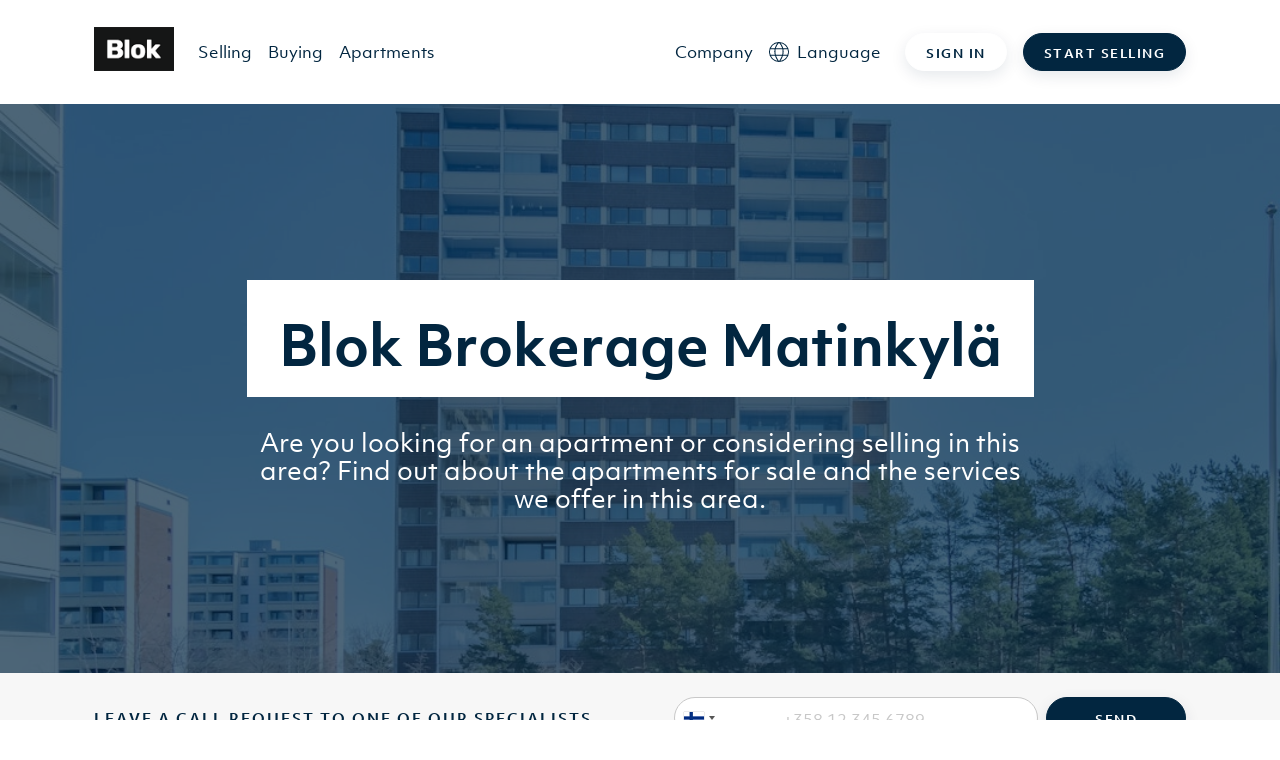

--- FILE ---
content_type: application/javascript; charset=UTF-8
request_url: https://blok.ai/12353d8041ee309c351f9cff2e8d4e397365feea-24872f1c523b2efb250b.js
body_size: 6091
content:
(self.webpackChunkblok_website_static=self.webpackChunkblok_website_static||[]).push([[5624],{57912:function(e,t,n){"use strict";Object.defineProperty(t,"__esModule",{value:!0});var r,i=n(11504),u=(r=i)&&"object"==typeof r&&"default"in r?r.default:r,o=function(){return o=Object.assign||function(e){for(var t,n=1,r=arguments.length;n<r;n++)for(var i in t=arguments[n])Object.prototype.hasOwnProperty.call(t,i)&&(e[i]=t[i]);return e},o.apply(this,arguments)},l=("function"==typeof SuppressedError&&SuppressedError,"undefined"!=typeof globalThis?globalThis:"undefined"!=typeof window?window:void 0!==n.g?n.g:"undefined"!=typeof self?self:{});function E(e){return e&&e.__esModule&&Object.prototype.hasOwnProperty.call(e,"default")?e.default:e}function a(e,t){return e(t={exports:{}},t.exports),t.exports}var c=a((function(e,t){var n;Object.defineProperty(t,"__esModule",{value:!0}),t.BLOCKS=void 0,function(e){e.DOCUMENT="document",e.PARAGRAPH="paragraph",e.HEADING_1="heading-1",e.HEADING_2="heading-2",e.HEADING_3="heading-3",e.HEADING_4="heading-4",e.HEADING_5="heading-5",e.HEADING_6="heading-6",e.OL_LIST="ordered-list",e.UL_LIST="unordered-list",e.LIST_ITEM="list-item",e.HR="hr",e.QUOTE="blockquote",e.EMBEDDED_ENTRY="embedded-entry-block",e.EMBEDDED_ASSET="embedded-asset-block",e.EMBEDDED_RESOURCE="embedded-resource-block",e.TABLE="table",e.TABLE_ROW="table-row",e.TABLE_CELL="table-cell",e.TABLE_HEADER_CELL="table-header-cell"}(n||(t.BLOCKS=n={}))}));E(c);c.BLOCKS;var L=a((function(e,t){var n;Object.defineProperty(t,"__esModule",{value:!0}),t.INLINES=void 0,function(e){e.HYPERLINK="hyperlink",e.ENTRY_HYPERLINK="entry-hyperlink",e.ASSET_HYPERLINK="asset-hyperlink",e.RESOURCE_HYPERLINK="resource-hyperlink",e.EMBEDDED_ENTRY="embedded-entry-inline",e.EMBEDDED_RESOURCE="embedded-resource-inline"}(n||(t.INLINES=n={}))}));E(L);L.INLINES;var s=a((function(e,t){var n;Object.defineProperty(t,"__esModule",{value:!0}),function(e){e.BOLD="bold",e.ITALIC="italic",e.UNDERLINE="underline",e.CODE="code",e.SUPERSCRIPT="superscript",e.SUBSCRIPT="subscript"}(n||(n={})),t.default=n}));E(s);var f=a((function(e,t){var n,r=l&&l.__spreadArray||function(e,t,n){if(n||2===arguments.length)for(var r,i=0,u=t.length;i<u;i++)!r&&i in t||(r||(r=Array.prototype.slice.call(t,0,i)),r[i]=t[i]);return e.concat(r||Array.prototype.slice.call(t))},i=l&&l.__importDefault||function(e){return e&&e.__esModule?e:{default:e}};Object.defineProperty(t,"__esModule",{value:!0}),t.V1_MARKS=t.V1_NODE_TYPES=t.TEXT_CONTAINERS=t.HEADINGS=t.CONTAINERS=t.VOID_BLOCKS=t.TABLE_BLOCKS=t.LIST_ITEM_BLOCKS=t.TOP_LEVEL_BLOCKS=void 0;var u=i(s);t.TOP_LEVEL_BLOCKS=[c.BLOCKS.PARAGRAPH,c.BLOCKS.HEADING_1,c.BLOCKS.HEADING_2,c.BLOCKS.HEADING_3,c.BLOCKS.HEADING_4,c.BLOCKS.HEADING_5,c.BLOCKS.HEADING_6,c.BLOCKS.OL_LIST,c.BLOCKS.UL_LIST,c.BLOCKS.HR,c.BLOCKS.QUOTE,c.BLOCKS.EMBEDDED_ENTRY,c.BLOCKS.EMBEDDED_ASSET,c.BLOCKS.EMBEDDED_RESOURCE,c.BLOCKS.TABLE],t.LIST_ITEM_BLOCKS=[c.BLOCKS.PARAGRAPH,c.BLOCKS.HEADING_1,c.BLOCKS.HEADING_2,c.BLOCKS.HEADING_3,c.BLOCKS.HEADING_4,c.BLOCKS.HEADING_5,c.BLOCKS.HEADING_6,c.BLOCKS.OL_LIST,c.BLOCKS.UL_LIST,c.BLOCKS.HR,c.BLOCKS.QUOTE,c.BLOCKS.EMBEDDED_ENTRY,c.BLOCKS.EMBEDDED_ASSET,c.BLOCKS.EMBEDDED_RESOURCE],t.TABLE_BLOCKS=[c.BLOCKS.TABLE,c.BLOCKS.TABLE_ROW,c.BLOCKS.TABLE_CELL,c.BLOCKS.TABLE_HEADER_CELL],t.VOID_BLOCKS=[c.BLOCKS.HR,c.BLOCKS.EMBEDDED_ENTRY,c.BLOCKS.EMBEDDED_ASSET,c.BLOCKS.EMBEDDED_RESOURCE],t.CONTAINERS=((n={})[c.BLOCKS.OL_LIST]=[c.BLOCKS.LIST_ITEM],n[c.BLOCKS.UL_LIST]=[c.BLOCKS.LIST_ITEM],n[c.BLOCKS.LIST_ITEM]=t.LIST_ITEM_BLOCKS,n[c.BLOCKS.QUOTE]=[c.BLOCKS.PARAGRAPH],n[c.BLOCKS.TABLE]=[c.BLOCKS.TABLE_ROW],n[c.BLOCKS.TABLE_ROW]=[c.BLOCKS.TABLE_CELL,c.BLOCKS.TABLE_HEADER_CELL],n[c.BLOCKS.TABLE_CELL]=[c.BLOCKS.PARAGRAPH],n[c.BLOCKS.TABLE_HEADER_CELL]=[c.BLOCKS.PARAGRAPH],n),t.HEADINGS=[c.BLOCKS.HEADING_1,c.BLOCKS.HEADING_2,c.BLOCKS.HEADING_3,c.BLOCKS.HEADING_4,c.BLOCKS.HEADING_5,c.BLOCKS.HEADING_6],t.TEXT_CONTAINERS=r([c.BLOCKS.PARAGRAPH],t.HEADINGS,!0),t.V1_NODE_TYPES=[c.BLOCKS.DOCUMENT,c.BLOCKS.PARAGRAPH,c.BLOCKS.HEADING_1,c.BLOCKS.HEADING_2,c.BLOCKS.HEADING_3,c.BLOCKS.HEADING_4,c.BLOCKS.HEADING_5,c.BLOCKS.HEADING_6,c.BLOCKS.OL_LIST,c.BLOCKS.UL_LIST,c.BLOCKS.LIST_ITEM,c.BLOCKS.HR,c.BLOCKS.QUOTE,c.BLOCKS.EMBEDDED_ENTRY,c.BLOCKS.EMBEDDED_ASSET,L.INLINES.HYPERLINK,L.INLINES.ENTRY_HYPERLINK,L.INLINES.ASSET_HYPERLINK,L.INLINES.EMBEDDED_ENTRY,"text"],t.V1_MARKS=[u.default.BOLD,u.default.CODE,u.default.ITALIC,u.default.UNDERLINE]}));E(f);f.V1_MARKS,f.V1_NODE_TYPES,f.TEXT_CONTAINERS,f.HEADINGS,f.CONTAINERS,f.VOID_BLOCKS,f.TABLE_BLOCKS,f.LIST_ITEM_BLOCKS,f.TOP_LEVEL_BLOCKS;var S=a((function(e,t){Object.defineProperty(t,"__esModule",{value:!0})}));E(S);var O=a((function(e,t){Object.defineProperty(t,"__esModule",{value:!0})}));E(O);var _=a((function(e,t){Object.defineProperty(t,"__esModule",{value:!0});var n={nodeType:c.BLOCKS.DOCUMENT,data:{},content:[{nodeType:c.BLOCKS.PARAGRAPH,data:{},content:[{nodeType:"text",value:"",marks:[],data:{}}]}]};t.default=n}));E(_);var d=a((function(e,t){function n(e,t){for(var n=0,r=Object.keys(e);n<r.length;n++){if(t===e[r[n]])return!0}return!1}Object.defineProperty(t,"__esModule",{value:!0}),t.isText=t.isBlock=t.isInline=void 0,t.isInline=function(e){return n(L.INLINES,e.nodeType)},t.isBlock=function(e){return n(c.BLOCKS,e.nodeType)},t.isText=function(e){return"text"===e.nodeType}}));E(d);d.isText,d.isBlock,d.isInline;var B=a((function(e,t){var n=l&&l.__createBinding||(Object.create?function(e,t,n,r){void 0===r&&(r=n);var i=Object.getOwnPropertyDescriptor(t,n);i&&!("get"in i?!t.__esModule:i.writable||i.configurable)||(i={enumerable:!0,get:function(){return t[n]}}),Object.defineProperty(e,r,i)}:function(e,t,n,r){void 0===r&&(r=n),e[r]=t[n]}),r=l&&l.__setModuleDefault||(Object.create?function(e,t){Object.defineProperty(e,"default",{enumerable:!0,value:t})}:function(e,t){e.default=t}),i=l&&l.__exportStar||function(e,t){for(var r in e)"default"===r||Object.prototype.hasOwnProperty.call(t,r)||n(t,e,r)},u=l&&l.__importStar||function(e){if(e&&e.__esModule)return e;var t={};if(null!=e)for(var i in e)"default"!==i&&Object.prototype.hasOwnProperty.call(e,i)&&n(t,e,i);return r(t,e),t},o=l&&l.__importDefault||function(e){return e&&e.__esModule?e:{default:e}};Object.defineProperty(t,"__esModule",{value:!0}),t.helpers=t.EMPTY_DOCUMENT=t.MARKS=t.INLINES=t.BLOCKS=void 0,Object.defineProperty(t,"BLOCKS",{enumerable:!0,get:function(){return c.BLOCKS}}),Object.defineProperty(t,"INLINES",{enumerable:!0,get:function(){return L.INLINES}}),Object.defineProperty(t,"MARKS",{enumerable:!0,get:function(){return o(s).default}}),i(f,t),i(S,t),i(O,t),Object.defineProperty(t,"EMPTY_DOCUMENT",{enumerable:!0,get:function(){return o(_).default}});var E=u(d);t.helpers=E}));E(B);var p,C,I=B.helpers,A=(B.EMPTY_DOCUMENT,B.MARKS),T=B.INLINES,N=B.BLOCKS;function D(e,t){return e.map((function(e,n){return r=y(e,t),u=n,i.isValidElement(r)&&null===r.key?i.cloneElement(r,{key:u}):r;var r,u}))}function y(e,t){var n=t.renderNode,r=t.renderMark,i=t.renderText,o=t.preserveWhitespace;if(I.isText(e)){var l=i?i(e.value):e.value;if(o){var E=(l=l.replace(/ {2,}/g,(function(e){return"&nbsp;".repeat(e.length)}))).split("\n"),a=[];E.forEach((function(e,t){a.push(e),t!==E.length-1&&a.push(u.createElement("br",null))})),l=a}return e.marks.reduce((function(e,t){return r[t.type]?r[t.type](e):e}),l)}var c=D(e.content,t);return e.nodeType&&n[e.nodeType]?n[e.nodeType](e,c):u.createElement(u.Fragment,null,c)}var K=((p={})[N.DOCUMENT]=function(e,t){return t},p[N.PARAGRAPH]=function(e,t){return u.createElement("p",null,t)},p[N.HEADING_1]=function(e,t){return u.createElement("h1",null,t)},p[N.HEADING_2]=function(e,t){return u.createElement("h2",null,t)},p[N.HEADING_3]=function(e,t){return u.createElement("h3",null,t)},p[N.HEADING_4]=function(e,t){return u.createElement("h4",null,t)},p[N.HEADING_5]=function(e,t){return u.createElement("h5",null,t)},p[N.HEADING_6]=function(e,t){return u.createElement("h6",null,t)},p[N.EMBEDDED_ENTRY]=function(e,t){return u.createElement("div",null,t)},p[N.EMBEDDED_RESOURCE]=function(e,t){return u.createElement("div",null,t)},p[N.UL_LIST]=function(e,t){return u.createElement("ul",null,t)},p[N.OL_LIST]=function(e,t){return u.createElement("ol",null,t)},p[N.LIST_ITEM]=function(e,t){return u.createElement("li",null,t)},p[N.QUOTE]=function(e,t){return u.createElement("blockquote",null,t)},p[N.HR]=function(){return u.createElement("hr",null)},p[N.TABLE]=function(e,t){return u.createElement("table",null,u.createElement("tbody",null,t))},p[N.TABLE_ROW]=function(e,t){return u.createElement("tr",null,t)},p[N.TABLE_HEADER_CELL]=function(e,t){return u.createElement("th",null,t)},p[N.TABLE_CELL]=function(e,t){return u.createElement("td",null,t)},p[T.ASSET_HYPERLINK]=function(e){return m(T.ASSET_HYPERLINK,e)},p[T.ENTRY_HYPERLINK]=function(e){return m(T.ENTRY_HYPERLINK,e)},p[T.RESOURCE_HYPERLINK]=function(e){return v(T.RESOURCE_HYPERLINK,e)},p[T.EMBEDDED_ENTRY]=function(e){return m(T.EMBEDDED_ENTRY,e)},p[T.EMBEDDED_RESOURCE]=function(e,t){return v(T.EMBEDDED_RESOURCE,e)},p[T.HYPERLINK]=function(e,t){return u.createElement("a",{href:e.data.uri},t)},p),R=((C={})[A.BOLD]=function(e){return u.createElement("b",null,e)},C[A.ITALIC]=function(e){return u.createElement("i",null,e)},C[A.UNDERLINE]=function(e){return u.createElement("u",null,e)},C[A.CODE]=function(e){return u.createElement("code",null,e)},C[A.SUPERSCRIPT]=function(e){return u.createElement("sup",null,e)},C[A.SUBSCRIPT]=function(e){return u.createElement("sub",null,e)},C);function m(e,t){return u.createElement("span",{key:t.data.target.sys.id},"type: ",t.nodeType," id: ",t.data.target.sys.id)}function v(e,t){return u.createElement("span",{key:t.data.target.sys.urn},"type: ",t.nodeType," urn: ",t.data.target.sys.urn)}t.documentToReactComponents=function(e,t){return void 0===t&&(t={}),e?y(e,{renderNode:o(o({},K),t.renderNode),renderMark:o(o({},R),t.renderMark),renderText:t.renderText,preserveWhitespace:t.preserveWhitespace}):null}},51392:function(e,t){"use strict";Object.defineProperty(t,"__esModule",{value:!0}),t.BLOCKS=void 0,function(e){e.DOCUMENT="document",e.PARAGRAPH="paragraph",e.HEADING_1="heading-1",e.HEADING_2="heading-2",e.HEADING_3="heading-3",e.HEADING_4="heading-4",e.HEADING_5="heading-5",e.HEADING_6="heading-6",e.OL_LIST="ordered-list",e.UL_LIST="unordered-list",e.LIST_ITEM="list-item",e.HR="hr",e.QUOTE="blockquote",e.EMBEDDED_ENTRY="embedded-entry-block",e.EMBEDDED_ASSET="embedded-asset-block",e.TABLE="table",e.TABLE_ROW="table-row",e.TABLE_CELL="table-cell",e.TABLE_HEADER_CELL="table-header-cell"}(t.BLOCKS||(t.BLOCKS={}))},48112:function(e,t,n){"use strict";Object.defineProperty(t,"__esModule",{value:!0});var r=n(51392),i={nodeType:r.BLOCKS.DOCUMENT,data:{},content:[{nodeType:r.BLOCKS.PARAGRAPH,data:{},content:[{nodeType:"text",value:"",marks:[],data:{}}]}]};t.default=i},78172:function(e,t,n){"use strict";Object.defineProperty(t,"__esModule",{value:!0}),t.isText=t.isBlock=t.isInline=void 0;var r=n(51392),i=n(37212);function u(e,t){for(var n=0,r=Object.keys(e);n<r.length;n++){if(t===e[r[n]])return!0}return!1}t.isInline=function(e){return u(i.INLINES,e.nodeType)},t.isBlock=function(e){return u(r.BLOCKS,e.nodeType)},t.isText=function(e){return"text"===e.nodeType}},55748:function(e,t,n){"use strict";var r=this&&this.__createBinding||(Object.create?function(e,t,n,r){void 0===r&&(r=n);var i=Object.getOwnPropertyDescriptor(t,n);i&&!("get"in i?!t.__esModule:i.writable||i.configurable)||(i={enumerable:!0,get:function(){return t[n]}}),Object.defineProperty(e,r,i)}:function(e,t,n,r){void 0===r&&(r=n),e[r]=t[n]}),i=this&&this.__setModuleDefault||(Object.create?function(e,t){Object.defineProperty(e,"default",{enumerable:!0,value:t})}:function(e,t){e.default=t}),u=this&&this.__exportStar||function(e,t){for(var n in e)"default"===n||Object.prototype.hasOwnProperty.call(t,n)||r(t,e,n)},o=this&&this.__importStar||function(e){if(e&&e.__esModule)return e;var t={};if(null!=e)for(var n in e)"default"!==n&&Object.prototype.hasOwnProperty.call(e,n)&&r(t,e,n);return i(t,e),t},l=this&&this.__importDefault||function(e){return e&&e.__esModule?e:{default:e}};Object.defineProperty(t,"__esModule",{value:!0}),t.helpers=t.EMPTY_DOCUMENT=t.MARKS=t.INLINES=t.BLOCKS=void 0;var E=n(51392);Object.defineProperty(t,"BLOCKS",{enumerable:!0,get:function(){return E.BLOCKS}});var a=n(37212);Object.defineProperty(t,"INLINES",{enumerable:!0,get:function(){return a.INLINES}});var c=n(57283);Object.defineProperty(t,"MARKS",{enumerable:!0,get:function(){return l(c).default}}),u(n(31432),t),u(n(47060),t),u(n(66504),t);var L=n(48112);Object.defineProperty(t,"EMPTY_DOCUMENT",{enumerable:!0,get:function(){return l(L).default}});var s=o(n(78172));t.helpers=s},37212:function(e,t){"use strict";Object.defineProperty(t,"__esModule",{value:!0}),t.INLINES=void 0,function(e){e.HYPERLINK="hyperlink",e.ENTRY_HYPERLINK="entry-hyperlink",e.ASSET_HYPERLINK="asset-hyperlink",e.EMBEDDED_ENTRY="embedded-entry-inline"}(t.INLINES||(t.INLINES={}))},57283:function(e,t){"use strict";var n;Object.defineProperty(t,"__esModule",{value:!0}),function(e){e.BOLD="bold",e.ITALIC="italic",e.UNDERLINE="underline",e.CODE="code",e.SUPERSCRIPT="superscript",e.SUBSCRIPT="subscript"}(n||(n={})),t.default=n},66504:function(e,t){"use strict";Object.defineProperty(t,"__esModule",{value:!0})},31432:function(e,t,n){"use strict";var r,i=this&&this.__spreadArray||function(e,t,n){if(n||2===arguments.length)for(var r,i=0,u=t.length;i<u;i++)!r&&i in t||(r||(r=Array.prototype.slice.call(t,0,i)),r[i]=t[i]);return e.concat(r||Array.prototype.slice.call(t))},u=this&&this.__importDefault||function(e){return e&&e.__esModule?e:{default:e}};Object.defineProperty(t,"__esModule",{value:!0}),t.V1_MARKS=t.V1_NODE_TYPES=t.TEXT_CONTAINERS=t.HEADINGS=t.CONTAINERS=t.VOID_BLOCKS=t.TABLE_BLOCKS=t.LIST_ITEM_BLOCKS=t.TOP_LEVEL_BLOCKS=void 0;var o=n(51392),l=n(37212),E=u(n(57283));t.TOP_LEVEL_BLOCKS=[o.BLOCKS.PARAGRAPH,o.BLOCKS.HEADING_1,o.BLOCKS.HEADING_2,o.BLOCKS.HEADING_3,o.BLOCKS.HEADING_4,o.BLOCKS.HEADING_5,o.BLOCKS.HEADING_6,o.BLOCKS.OL_LIST,o.BLOCKS.UL_LIST,o.BLOCKS.HR,o.BLOCKS.QUOTE,o.BLOCKS.EMBEDDED_ENTRY,o.BLOCKS.EMBEDDED_ASSET,o.BLOCKS.TABLE],t.LIST_ITEM_BLOCKS=[o.BLOCKS.PARAGRAPH,o.BLOCKS.HEADING_1,o.BLOCKS.HEADING_2,o.BLOCKS.HEADING_3,o.BLOCKS.HEADING_4,o.BLOCKS.HEADING_5,o.BLOCKS.HEADING_6,o.BLOCKS.OL_LIST,o.BLOCKS.UL_LIST,o.BLOCKS.HR,o.BLOCKS.QUOTE,o.BLOCKS.EMBEDDED_ENTRY,o.BLOCKS.EMBEDDED_ASSET],t.TABLE_BLOCKS=[o.BLOCKS.TABLE,o.BLOCKS.TABLE_ROW,o.BLOCKS.TABLE_CELL,o.BLOCKS.TABLE_HEADER_CELL],t.VOID_BLOCKS=[o.BLOCKS.HR,o.BLOCKS.EMBEDDED_ENTRY,o.BLOCKS.EMBEDDED_ASSET],t.CONTAINERS=((r={})[o.BLOCKS.OL_LIST]=[o.BLOCKS.LIST_ITEM],r[o.BLOCKS.UL_LIST]=[o.BLOCKS.LIST_ITEM],r[o.BLOCKS.LIST_ITEM]=t.LIST_ITEM_BLOCKS,r[o.BLOCKS.QUOTE]=[o.BLOCKS.PARAGRAPH],r[o.BLOCKS.TABLE]=[o.BLOCKS.TABLE_ROW],r[o.BLOCKS.TABLE_ROW]=[o.BLOCKS.TABLE_CELL,o.BLOCKS.TABLE_HEADER_CELL],r[o.BLOCKS.TABLE_CELL]=[o.BLOCKS.PARAGRAPH],r[o.BLOCKS.TABLE_HEADER_CELL]=[o.BLOCKS.PARAGRAPH],r),t.HEADINGS=[o.BLOCKS.HEADING_1,o.BLOCKS.HEADING_2,o.BLOCKS.HEADING_3,o.BLOCKS.HEADING_4,o.BLOCKS.HEADING_5,o.BLOCKS.HEADING_6],t.TEXT_CONTAINERS=i([o.BLOCKS.PARAGRAPH],t.HEADINGS,!0),t.V1_NODE_TYPES=[o.BLOCKS.DOCUMENT,o.BLOCKS.PARAGRAPH,o.BLOCKS.HEADING_1,o.BLOCKS.HEADING_2,o.BLOCKS.HEADING_3,o.BLOCKS.HEADING_4,o.BLOCKS.HEADING_5,o.BLOCKS.HEADING_6,o.BLOCKS.OL_LIST,o.BLOCKS.UL_LIST,o.BLOCKS.LIST_ITEM,o.BLOCKS.HR,o.BLOCKS.QUOTE,o.BLOCKS.EMBEDDED_ENTRY,o.BLOCKS.EMBEDDED_ASSET,l.INLINES.HYPERLINK,l.INLINES.ENTRY_HYPERLINK,l.INLINES.ASSET_HYPERLINK,l.INLINES.EMBEDDED_ENTRY,"text"],t.V1_MARKS=[E.default.BOLD,E.default.CODE,E.default.ITALIC,E.default.UNDERLINE]},47060:function(e,t){"use strict";Object.defineProperty(t,"__esModule",{value:!0})},81040:function(e,t,n){"use strict";n.r(t);var r=n(39408),i=n.n(r),u="function"==typeof Symbol&&"symbol"==typeof Symbol.iterator?function(e){return typeof e}:function(e){return e&&"function"==typeof Symbol&&e.constructor===Symbol&&e!==Symbol.prototype?"symbol":typeof e},o=function(e,t){if(Array.isArray(e))return e;if(Symbol.iterator in Object(e))return function(e,t){var n=[],r=!0,i=!1,u=void 0;try{for(var o,l=e[Symbol.iterator]();!(r=(o=l.next()).done)&&(n.push(o.value),!t||n.length!==t);r=!0);}catch(E){i=!0,u=E}finally{try{!r&&l.return&&l.return()}finally{if(i)throw u}}return n}(e,t);throw new TypeError("Invalid attempt to destructure non-iterable instance")};function l(e){if(Array.isArray(e)){for(var t=0,n=Array(e.length);t<e.length;t++)n[t]=e[t];return n}return Array.from(e)}var E={},a=function(e,t){var n=t.entryId,r=t.linkType,i=t.spaceId,u=t.environmentId;return i&&u?e.get(i+"!"+u+"!"+r+"!"+n):e.get(r+"!"+n)},c=function(e,t){var n=t.sys,r=n.type,i=n.linkType;if("ResourceLink"===r){var u=function(e){var t=/.*:spaces\/([^/]+)(?:\/environments\/([^/]+))?\/entries\/([^/]+)$/;if(t.test(e)){var n=e.match(t),r=o(n,4),i=(r[0],r[1]),u=r[2];return{spaceId:i,environmentId:void 0===u?"master":u,entryId:r[3]}}}(t.sys.urn),l=u.spaceId,c=u.environmentId,L=u.entryId,s=i.split(":")[1];return a(e,{linkType:s,entryId:L,spaceId:l,environmentId:c})||E}var f=t.sys.id;return a(e,{linkType:i,entryId:f})||E},L=function e(t,n,r,i){if(n(t))return r(t);if(t&&"object"===(void 0===t?"undefined":u(t))){for(var o in t)t.hasOwnProperty(o)&&(t[o]=e(t[o],n,r,i));i&&(t=function(e){if(Array.isArray(e))return e.filter((function(e){return e!==E}));for(var t in e)e[t]===E&&delete e[t];return e}(t))}return t};t.default=function(e,t){if(t=t||{},!e.items)return[];var n=i()(e),r=Object.keys(n.includes||{}).reduce((function(t,n){return[].concat(l(t),l(e.includes[n]))}),[]),u=[].concat(l(n.items),l(r)).filter((function(e){return Boolean(e.sys)})),o=new Map(u.reduce((function(e,t){var n,r=(n=t.sys,n.space&&n.environment?[n.type+"!"+n.id,n.space.sys.id+"!"+n.environment.sys.id+"!"+n.type+"!"+n.id]:[n.type+"!"+n.id]).map((function(e){return[e,t]}));return e.push.apply(e,l(r)),e}),[]));return u.forEach((function(e){var n=function(e,t){return Array.isArray(t)?Object.keys(e).filter((function(e){return-1!==t.indexOf(e)})).reduce((function(t,n){return t[n]=e[n],t}),{}):e}(e,t.itemEntryPoints);Object.assign(e,L(n,(function(e){return(t=e)&&t.sys&&"Link"===t.sys.type||function(e){return e&&e.sys&&"ResourceLink"===e.sys.type}(e);var t}),(function(e){return function(e,t,n){var r=c(e,t);return r===E?n?r:t:r}(o,e,t.removeUnresolved)}),t.removeUnresolved))})),n.items}},39408:function(e,t,n){e.exports=function(){"use strict";var e=Function.prototype.toString,t=Object.create,r=Object.defineProperty,i=Object.getOwnPropertyDescriptor,u=Object.getOwnPropertyNames,o=Object.getOwnPropertySymbols,l=Object.getPrototypeOf,E=Object.prototype,a=E.hasOwnProperty,c=E.propertyIsEnumerable,L="function"==typeof o,s="function"==typeof WeakMap,f=function(){if(s)return function(){return new WeakMap};var e=function(){function e(){this._keys=[],this._values=[]}return e.prototype.has=function(e){return!!~this._keys.indexOf(e)},e.prototype.get=function(e){return this._values[this._keys.indexOf(e)]},e.prototype.set=function(e,t){this._keys.push(e),this._values.push(t)},e}();return function(){return new e}}(),S=function(n,r){var i=n.__proto__||l(n);if(!i)return t(null);var u=i.constructor;if(u===r.Object)return i===r.Object.prototype?{}:t(i);if(~e.call(u).indexOf("[native code]"))try{return new u}catch(E){}return t(i)},O=function(e,t,n,r){var i=S(e,t);for(var u in r.set(e,i),e)a.call(e,u)&&(i[u]=n(e[u],r));if(L)for(var l=o(e),E=0,s=l.length,f=void 0;E<s;++E)f=l[E],c.call(e,f)&&(i[f]=n(e[f],r));return i},_=function(e,t,n,l){var E=S(e,t);l.set(e,E);for(var a=L?u(e).concat(o(e)):u(e),c=0,s=a.length,f=void 0,O=void 0;c<s;++c)if("callee"!==(f=a[c])&&"caller"!==f)if(O=i(e,f)){O.get||O.set||(O.value=n(e[f],l));try{r(E,f,O)}catch(_){E[f]=O.value}}else E[f]=n(e[f],l);return E},d=function(e){var t="";return e.global&&(t+="g"),e.ignoreCase&&(t+="i"),e.multiline&&(t+="m"),e.unicode&&(t+="u"),e.sticky&&(t+="y"),t},B=Array.isArray,p=Object.getPrototypeOf,C=function(){return"undefined"!=typeof globalThis?globalThis:"undefined"!=typeof self?self:"undefined"!=typeof window?window:void 0!==n.g?n.g:(console&&console.error&&console.error('Unable to locate global object, returning "this".'),this)}();function I(e,t){var n=!(!t||!t.isStrict),r=t&&t.realm||C,i=n?_:O,u=function(e,t){if(!e||"object"!=typeof e)return e;if(t.has(e))return t.get(e);var o,l=e.__proto__||p(e),E=l&&l.constructor;if(!E||E===r.Object)return i(e,r,u,t);if(B(e)){if(n)return _(e,r,u,t);o=new E,t.set(e,o);for(var a=0,c=e.length;a<c;++a)o[a]=u(e[a],t);return o}if(e instanceof r.Date)return new E(e.getTime());if(e instanceof r.RegExp)return(o=new E(e.source,e.flags||d(e))).lastIndex=e.lastIndex,o;if(r.Map&&e instanceof r.Map)return o=new E,t.set(e,o),e.forEach((function(e,n){o.set(n,u(e,t))})),o;if(r.Set&&e instanceof r.Set)return o=new E,t.set(e,o),e.forEach((function(e){o.add(u(e,t))})),o;if(r.Blob&&e instanceof r.Blob)return e.slice(0,e.size,e.type);if(r.Buffer&&r.Buffer.isBuffer(e))return o=r.Buffer.allocUnsafe?r.Buffer.allocUnsafe(e.length):new E(e.length),t.set(e,o),e.copy(o),o;if(r.ArrayBuffer){if(r.ArrayBuffer.isView(e))return o=new E(e.buffer.slice(0)),t.set(e,o),o;if(e instanceof r.ArrayBuffer)return o=e.slice(0),t.set(e,o),o}return"function"==typeof e.then||e instanceof Error||r.WeakMap&&e instanceof r.WeakMap||r.WeakSet&&e instanceof r.WeakSet?e:i(e,r,u,t)};return u(e,f())}return I.default=I,I.strict=function(e,t){return I(e,{isStrict:!0,realm:t?t.realm:void 0})},I}()},36604:function(e,t,n){"use strict";var r=n(22411);t.I=function(e,t){let{raw:n,references:r}=e;void 0===t&&(t={});const o=JSON.parse(n||null);if(!r||!r.length)return(0,i.documentToReactComponents)(o,t);const l={items:[{sys:{type:"Entry"},richText:o}],includes:{Entry:r.filter((e=>{let{__typename:t}=e;return"ContentfulAsset"!==t})).map((e=>({...e,sys:{type:"Entry",id:e.contentful_id}}))),Asset:r.filter((e=>{let{__typename:t}=e;return"ContentfulAsset"===t})).map((e=>({...e,sys:{type:"Asset",id:e.contentful_id}})))}},E=(0,u.default)(l,{removeUnresolved:!0});return(0,i.documentToReactComponents)(E[0].richText,t)};var i=n(57912),u=r(n(81040))},33500:function(e,t,n){"use strict";n.d(t,{o:function(){return f}});var r=n(11504),i=n(36604),u=n(55748),o=n(11732),l=n.n(o),E=n(82084),a=n.n(E),c=n(3268),L=n.n(c),s=n(84480);const f=e=>{let{url:t,className:n,children:i}=e;return r.createElement(s.c,{url:t,className:a()("inline-flex items-center mb-2.5 text-lg text-white group",n)},i,r.createElement("svg",{className:"w-4 h-4 fill-current ml-2.5 group-hover:translate-x-1 transition transform",xmlns:"http://www.w3.org/2000/svg",viewBox:"0 0 129 129"},r.createElement("path",{d:"M40.4 121.3c-.8.8-1.8 1.2-2.9 1.2s-2.1-.4-2.9-1.2c-1.6-1.6-1.6-4.2 0-5.8l51-51-51-51c-1.6-1.6-1.6-4.2 0-5.8 1.6-1.6 4.2-1.6 5.8 0l53.9 53.9c1.6 1.6 1.6 4.2 0 5.8l-53.9 53.9z"})))};f.propTypes={url:L().string.isRequired,className:L().string,children:L().node.isRequired};const S=e=>{let{richText:t,type:n,className:o}=e;const E={};return"link-list"===n&&(E.renderNode={[u.INLINES.HYPERLINK]:(e,t)=>{const n=e.data.uri;return r.createElement(f,{url:n},t)}}),"checklist"!==n&&"checklist-white"!==n||(E.renderNode={[u.BLOCKS.UL_LIST]:(e,t)=>r.createElement("ul",{className:"space-y-3 md:px-4"},t),[u.BLOCKS.LIST_ITEM]:(e,t)=>r.createElement("li",{className:a()("flex space-x-2","checklist-white"===n?"text-white":"text-blue-500")},r.createElement(l(),{className:a()("flex-shrink-0 w-4 h-4 mt-0.5 fill-current text-blue-500","checklist-white"===n?"text-white":"text-blue-500")}),t)}),"layout-copy-v2"===n&&(E.renderNode={[u.BLOCKS.HEADING_3]:(e,t)=>r.createElement("h3",{className:"text-blue-500 inline text-center border-blueLight-500 border-b-[5px] text-2xl leading-tight mx-1.5 md:mx-2.5 md:border-b-[8px] md:text-6xl md:leading-[55px] lg:leading-tight lg:text-7xl"},t),[u.BLOCKS.PARAGRAPH]:(e,t)=>r.createElement("p",{className:"inline text-2xl text-center leading-tight text-blue-500 md:text-6xl md:leading-[55px] lg:leading-tight lg:text-7xl"},t)}),"layout-copy-v2-long-text"===n&&(E.renderNode={[u.BLOCKS.HEADING_3]:(e,t)=>r.createElement("h3",{className:"mx-auto text-blue-500 inline lg:text-[28px] lg:leading-snug md:text-[20px] text-base leading-normal border-b-[3px] md:border-b-[5px] border-blueLight-500"},t),[u.BLOCKS.HEADING_6]:(e,t)=>r.createElement("h6",{className:"block mx-auto mt-6 text-blue-500"},t),[u.BLOCKS.PARAGRAPH]:(e,t)=>r.createElement("p",{className:"text-blue-500 inline text-base md:text-[20px] lg:text-[28px] lg:leading-snug mx-2.5 leading-normal"},t)}),"explainer"===n&&(E.renderNode={[u.BLOCKS.PARAGRAPH]:(e,t)=>r.createElement("p",{className:"text-lg lg:text-[25px] lg:leading-snug text-gray-800 mb-1 lg:mb-0"},t)}),o?r.createElement("div",{className:o},t&&(0,i.I)(t,E)):r.createElement(r.Fragment,null,t&&(0,i.I)(t,E))};S.propTypes={richText:L().object.isRequired,type:L().oneOf(["link-list","checklist","checklist-white","layout-copy-v2","layout-copy-v2-long-text","explainer"]),className:L().string},t.c=S},11732:function(e,t,n){var r=n(11504);function i(e){return r.createElement("svg",e,r.createElement("path",{d:"M16.3.3c.4-.4 1-.4 1.4 0 .4.4.4 1 0 1.4l-10.4 11c-.4.4-1.1.4-1.5 0L.2 6.8c-.4-.4-.4-1 0-1.4.4-.4 1-.4 1.4 0l4.9 5.2L16.3.3z"}))}i.defaultProps={viewBox:"0 0 18 13",style:{enableBackground:"new 0 0 18 13"},xmlSpace:"preserve"},e.exports=i,i.default=i}}]);
//# sourceMappingURL=12353d8041ee309c351f9cff2e8d4e397365feea-24872f1c523b2efb250b.js.map

--- FILE ---
content_type: application/javascript; charset=UTF-8
request_url: https://blok.ai/app-4a3f9f8144ed15db0f5a.js
body_size: 94794
content:
/*! For license information please see app-4a3f9f8144ed15db0f5a.js.LICENSE.txt */
(self.webpackChunkblok_website_static=self.webpackChunkblok_website_static||[]).push([[3524],{23964:function(t,e,n){("undefined"!=typeof window?window:void 0!==n.g?n.g:"undefined"!=typeof self?self:{}).SENTRY_RELEASE={id:"25156c79cd7b7f3b4346835c8d3de9bff81d9e3d"}},48892:function(t,e,n){var r;t.exports=(r=r||function(t,e){var r;if("undefined"!=typeof window&&window.crypto&&(r=window.crypto),"undefined"!=typeof self&&self.crypto&&(r=self.crypto),"undefined"!=typeof globalThis&&globalThis.crypto&&(r=globalThis.crypto),!r&&"undefined"!=typeof window&&window.msCrypto&&(r=window.msCrypto),!r&&void 0!==n.g&&n.g.crypto&&(r=n.g.crypto),!r)try{r=n(89392)}catch(m){}var o=function(){if(r){if("function"==typeof r.getRandomValues)try{return r.getRandomValues(new Uint32Array(1))[0]}catch(m){}if("function"==typeof r.randomBytes)try{return r.randomBytes(4).readInt32LE()}catch(m){}}throw new Error("Native crypto module could not be used to get secure random number.")},i=Object.create||function(){function t(){}return function(e){var n;return t.prototype=e,n=new t,t.prototype=null,n}}(),s={},a=s.lib={},c=a.Base={extend:function(t){var e=i(this);return t&&e.mixIn(t),e.hasOwnProperty("init")&&this.init!==e.init||(e.init=function(){e.$super.init.apply(this,arguments)}),e.init.prototype=e,e.$super=this,e},create:function(){var t=this.extend();return t.init.apply(t,arguments),t},init:function(){},mixIn:function(t){for(var e in t)t.hasOwnProperty(e)&&(this[e]=t[e]);t.hasOwnProperty("toString")&&(this.toString=t.toString)},clone:function(){return this.init.prototype.extend(this)}},u=a.WordArray=c.extend({init:function(t,n){t=this.words=t||[],this.sigBytes=n!=e?n:4*t.length},toString:function(t){return(t||p).stringify(this)},concat:function(t){var e=this.words,n=t.words,r=this.sigBytes,o=t.sigBytes;if(this.clamp(),r%4)for(var i=0;i<o;i++){var s=n[i>>>2]>>>24-i%4*8&255;e[r+i>>>2]|=s<<24-(r+i)%4*8}else for(var a=0;a<o;a+=4)e[r+a>>>2]=n[a>>>2];return this.sigBytes+=o,this},clamp:function(){var e=this.words,n=this.sigBytes;e[n>>>2]&=4294967295<<32-n%4*8,e.length=t.ceil(n/4)},clone:function(){var t=c.clone.call(this);return t.words=this.words.slice(0),t},random:function(t){for(var e=[],n=0;n<t;n+=4)e.push(o());return new u.init(e,t)}}),l=s.enc={},p=l.Hex={stringify:function(t){for(var e=t.words,n=t.sigBytes,r=[],o=0;o<n;o++){var i=e[o>>>2]>>>24-o%4*8&255;r.push((i>>>4).toString(16)),r.push((15&i).toString(16))}return r.join("")},parse:function(t){for(var e=t.length,n=[],r=0;r<e;r+=2)n[r>>>3]|=parseInt(t.substr(r,2),16)<<24-r%8*4;return new u.init(n,e/2)}},f=l.Latin1={stringify:function(t){for(var e=t.words,n=t.sigBytes,r=[],o=0;o<n;o++){var i=e[o>>>2]>>>24-o%4*8&255;r.push(String.fromCharCode(i))}return r.join("")},parse:function(t){for(var e=t.length,n=[],r=0;r<e;r++)n[r>>>2]|=(255&t.charCodeAt(r))<<24-r%4*8;return new u.init(n,e)}},h=l.Utf8={stringify:function(t){try{return decodeURIComponent(escape(f.stringify(t)))}catch(e){throw new Error("Malformed UTF-8 data")}},parse:function(t){return f.parse(unescape(encodeURIComponent(t)))}},d=a.BufferedBlockAlgorithm=c.extend({reset:function(){this._data=new u.init,this._nDataBytes=0},_append:function(t){"string"==typeof t&&(t=h.parse(t)),this._data.concat(t),this._nDataBytes+=t.sigBytes},_process:function(e){var n,r=this._data,o=r.words,i=r.sigBytes,s=this.blockSize,a=i/(4*s),c=(a=e?t.ceil(a):t.max((0|a)-this._minBufferSize,0))*s,l=t.min(4*c,i);if(c){for(var p=0;p<c;p+=s)this._doProcessBlock(o,p);n=o.splice(0,c),r.sigBytes-=l}return new u.init(n,l)},clone:function(){var t=c.clone.call(this);return t._data=this._data.clone(),t},_minBufferSize:0}),g=(a.Hasher=d.extend({cfg:c.extend(),init:function(t){this.cfg=this.cfg.extend(t),this.reset()},reset:function(){d.reset.call(this),this._doReset()},update:function(t){return this._append(t),this._process(),this},finalize:function(t){return t&&this._append(t),this._doFinalize()},blockSize:16,_createHelper:function(t){return function(e,n){return new t.init(n).finalize(e)}},_createHmacHelper:function(t){return function(e,n){return new g.HMAC.init(t,n).finalize(e)}}}),s.algo={});return s}(Math),r)},77112:function(t,e,n){var r;t.exports=(r=n(48892),n(42080),n(81356),r.HmacSHA256)},81356:function(t,e,n){var r,o,i,s;t.exports=(r=n(48892),i=(o=r).lib.Base,s=o.enc.Utf8,void(o.algo.HMAC=i.extend({init:function(t,e){t=this._hasher=new t.init,"string"==typeof e&&(e=s.parse(e));var n=t.blockSize,r=4*n;e.sigBytes>r&&(e=t.finalize(e)),e.clamp();for(var o=this._oKey=e.clone(),i=this._iKey=e.clone(),a=o.words,c=i.words,u=0;u<n;u++)a[u]^=1549556828,c[u]^=909522486;o.sigBytes=i.sigBytes=r,this.reset()},reset:function(){var t=this._hasher;t.reset(),t.update(this._iKey)},update:function(t){return this._hasher.update(t),this},finalize:function(t){var e=this._hasher,n=e.finalize(t);return e.reset(),e.finalize(this._oKey.clone().concat(n))}})))},42080:function(t,e,n){var r;t.exports=(r=n(48892),function(t){var e=r,n=e.lib,o=n.WordArray,i=n.Hasher,s=e.algo,a=[],c=[];!function(){function e(e){for(var n=t.sqrt(e),r=2;r<=n;r++)if(!(e%r))return!1;return!0}function n(t){return 4294967296*(t-(0|t))|0}for(var r=2,o=0;o<64;)e(r)&&(o<8&&(a[o]=n(t.pow(r,.5))),c[o]=n(t.pow(r,1/3)),o++),r++}();var u=[],l=s.SHA256=i.extend({_doReset:function(){this._hash=new o.init(a.slice(0))},_doProcessBlock:function(t,e){for(var n=this._hash.words,r=n[0],o=n[1],i=n[2],s=n[3],a=n[4],l=n[5],p=n[6],f=n[7],h=0;h<64;h++){if(h<16)u[h]=0|t[e+h];else{var d=u[h-15],g=(d<<25|d>>>7)^(d<<14|d>>>18)^d>>>3,m=u[h-2],v=(m<<15|m>>>17)^(m<<13|m>>>19)^m>>>10;u[h]=g+u[h-7]+v+u[h-16]}var y=r&o^r&i^o&i,b=(r<<30|r>>>2)^(r<<19|r>>>13)^(r<<10|r>>>22),_=f+((a<<26|a>>>6)^(a<<21|a>>>11)^(a<<7|a>>>25))+(a&l^~a&p)+c[h]+u[h];f=p,p=l,l=a,a=s+_|0,s=i,i=o,o=r,r=_+(b+y)|0}n[0]=n[0]+r|0,n[1]=n[1]+o|0,n[2]=n[2]+i|0,n[3]=n[3]+s|0,n[4]=n[4]+a|0,n[5]=n[5]+l|0,n[6]=n[6]+p|0,n[7]=n[7]+f|0},_doFinalize:function(){var e=this._data,n=e.words,r=8*this._nDataBytes,o=8*e.sigBytes;return n[o>>>5]|=128<<24-o%32,n[14+(o+64>>>9<<4)]=t.floor(r/4294967296),n[15+(o+64>>>9<<4)]=r,e.sigBytes=4*n.length,this._process(),this._hash},clone:function(){var t=i.clone.call(this);return t._hash=this._hash.clone(),t}});e.SHA256=i._createHelper(l),e.HmacSHA256=i._createHmacHelper(l)}(Math),r.SHA256)},31496:function(t,e){"use strict";e.C=void 0;const n=[".html",".json",".js",".map",".txt",".xml",".pdf"];e.C=(t,e="always")=>{if("/"===t)return t;const r=t.endsWith("/");return((t,e)=>{for(const n of t)if(e.endsWith(n))return!0;return!1})(n,t)?t:"always"===e?r?t:`${t}/`:"never"===e&&r?t.slice(0,-1):t}},36904:function(t,e,n){"use strict";e.__esModule=!0,e.onInitialClientRender=void 0;n(68456),n(19528);e.onInitialClientRender=()=>{}},10524:function(t,e){"use strict";e.__esModule=!0,e.getForwards=function(t){return null==t?void 0:t.flatMap((t=>(null==t?void 0:t.forward)||[]))}},19528:function(t,e,n){"use strict";e.__esModule=!0,e.injectPartytownSnippet=function(t){if(!t.length)return;const e=document.querySelector("script[data-partytown]"),n=document.querySelector('iframe[src*="~partytown/partytown-sandbox-sw"]');e&&e.remove();n&&n.remove();const i=(0,o.getForwards)(t),s=document.createElement("script");s.dataset.partytown="",s.innerHTML=(0,r.partytownSnippet)({forward:i}),document.head.appendChild(s)};var r=n(73040),o=n(10524)},95728:function(t,e,n){n(29708),e.components={"component---src-pages-404-js":()=>Promise.all([n.e(6728),n.e(5024),n.e(264),n.e(9696),n.e(4708)]).then(n.bind(n,63876)),"component---src-pages-areas-index-js":()=>Promise.all([n.e(6728),n.e(5024),n.e(264),n.e(9696),n.e(8636)]).then(n.bind(n,38204)),"component---src-pages-blog-js":()=>Promise.all([n.e(6728),n.e(5024),n.e(264),n.e(9696),n.e(1572)]).then(n.bind(n,54728)),"component---src-pages-hitas-js":()=>Promise.all([n.e(2176),n.e(6728),n.e(5024),n.e(5336),n.e(264),n.e(5624),n.e(9696),n.e(7460),n.e(3208),n.e(7536),n.e(3240),n.e(3800)]).then(n.bind(n,46556)),"component---src-pages-index-js":()=>Promise.all([n.e(2176),n.e(6728),n.e(5024),n.e(264),n.e(9696),n.e(7460),n.e(6828),n.e(3040),n.e(6936)]).then(n.bind(n,69300)),"component---src-pages-lead-contact-request-thanks-js":()=>Promise.all([n.e(6728),n.e(5024),n.e(264),n.e(1988)]).then(n.bind(n,33728)),"component---src-pages-listings-index-js":()=>Promise.all([n.e(2176),n.e(6728),n.e(5024),n.e(2136),n.e(6460),n.e(264),n.e(9696),n.e(6828),n.e(9712),n.e(5904)]).then(n.bind(n,28432)),"component---src-pages-neighbourhoods-js":()=>Promise.all([n.e(2176),n.e(6728),n.e(5024),n.e(804),n.e(264),n.e(9696),n.e(7460),n.e(6828),n.e(7536),n.e(8216)]).then(n.bind(n,6228)),"component---src-pages-property-[slug]-js":()=>Promise.all([n.e(2176),n.e(6728),n.e(5024),n.e(2136),n.e(8104),n.e(264),n.e(9696),n.e(7460),n.e(6828),n.e(9712),n.e(1376)]).then(n.bind(n,63424)),"component---src-templates-area-page-js":()=>Promise.all([n.e(2176),n.e(6728),n.e(5024),n.e(264),n.e(5624),n.e(9696),n.e(7460),n.e(3208),n.e(2156)]).then(n.bind(n,83644)),"component---src-templates-blog-post-js":()=>Promise.all([n.e(2176),n.e(6728),n.e(5024),n.e(264),n.e(5624),n.e(9696),n.e(7460),n.e(6828),n.e(6736)]).then(n.bind(n,33512)),"component---src-templates-contentful-page-js":()=>Promise.all([n.e(2176),n.e(6728),n.e(5024),n.e(264),n.e(9696),n.e(7460),n.e(6828),n.e(3040),n.e(828)]).then(n.bind(n,40584))}},42840:function(t,e,n){t.exports=[{plugin:n(24424),options:{plugins:[],dsn:"https://1c74ddf75230457fab7f86d29e2fa2bc@o49745.ingest.us.sentry.io/251505",sampleRate:1}},{plugin:n(69736),options:{plugins:[]}},{plugin:n(36904),options:{plugins:[]}}]},7032:function(t,e,n){n(99632),n(42384),n(65812),n(26412);const r=n(42840),{getResourceURLsForPathname:o,loadPage:i,loadPageSync:s}=n(37298).Oy;e.a=function(t,e,n,a){void 0===e&&(e={});let c=r.map((n=>{if(!n.plugin[t])return;e.getResourceURLsForPathname=o,e.loadPage=i,e.loadPageSync=s;const r=n.plugin[t](e,n.options);return r&&a&&(e=a({args:e,result:r,plugin:n})),r}));return c=c.filter((t=>void 0!==t)),c.length>0?c:n?[n]:[]},e.w=(t,e,n)=>r.reduce(((n,r)=>r.plugin[t]?n.then((()=>r.plugin[t](e,r.options))):n),Promise.resolve())},59460:function(t,e){},37020:function(t,e,n){"use strict";n.d(e,{c:function(){return r}});var r=function(t){return t=t||Object.create(null),{on:function(e,n){(t[e]||(t[e]=[])).push(n)},off:function(e,n){t[e]&&t[e].splice(t[e].indexOf(n)>>>0,1)},emit:function(e,n){(t[e]||[]).slice().map((function(t){t(n)})),(t["*"]||[]).slice().map((function(t){t(e,n)}))}}}()},10808:function(t,e,n){"use strict";n.d(e,{Uv:function(){return f},yg:function(){return d},GG:function(){return h},UN:function(){return p}});n(65812),n(29708),n(544),n(34088);var r=n(81144),o=n(68740),i=t=>{if(void 0===t)return t;let[e,n=""]=t.split("?");return n&&(n="?"+n),"/"===e?"/"+n:"/"===e.charAt(e.length-1)?e.slice(0,-1)+n:e+n},s=n(36168);const a=new Map;let c=[];const u=t=>{let e=t;if(-1!==t.indexOf("?")){const[n,r]=t.split("?");e=n+"?"+encodeURIComponent(r)}const n=decodeURIComponent(e);return(0,o.c)(n,decodeURIComponent("")).split("#")[0]};function l(t){return t.startsWith("/")||t.startsWith("https://")||t.startsWith("http://")?t:new URL(t,window.location.href+(window.location.href.endsWith("/")?"":"/")).pathname}const p=t=>{c=t},f=t=>{const e=g(t),n=c.map((t=>{let{path:e,matchPath:n}=t;return{path:n,originalPath:e}})),o=(0,r.pick)(n,e);return o?i(o.route.originalPath):null},h=t=>{const e=g(t),n=c.map((t=>{let{path:e,matchPath:n}=t;return{path:n,originalPath:e}})),o=(0,r.pick)(n,e);return o?o.params:{}},d=t=>{const e=u(l(t));if(a.has(e))return a.get(e);const n=(0,s._)(t);if(n)return d(n.toPath);let r=f(e);return r||(r=g(t)),a.set(e,r),r},g=t=>{let e=u(l(t));return"/index.html"===e&&(e="/"),e=i(e),e}},82296:function(t,e,n){"use strict";n.d(e,{cH:function(){return o.cH},k1:function(){return i.k1},IB:function(){return o.IB},ch:function(){return i.ch}});var r=n(37298),o=(n(80968),n(37408),n(40668)),i=n(23476);n(65812),n(29708),n(11504),n(59460),n(69580);Error;r.cp.enqueue},37298:function(t,e,n){"use strict";n.d(e,{c9:function(){return u},i:function(){return y},cp:function(){return S},wZ:function(){return k},q2:function(){return x},Oy:function(){return w},Mt:function(){return _}});n(54004),n(99632),n(34356),n(65812),n(40888),n(29708);var r=n(38264);const o=function(t){if("undefined"==typeof document)return!1;const e=document.createElement("link");try{if(e.relList&&"function"==typeof e.relList.supports)return e.relList.supports(t)}catch(n){return!1}return!1}("prefetch")?function(t,e){return new Promise(((n,r)=>{if("undefined"==typeof document)return void r();const o=document.createElement("link");o.setAttribute("rel","prefetch"),o.setAttribute("href",t),Object.keys(e).forEach((t=>{o.setAttribute(t,e[t])})),o.onload=n,o.onerror=r;(document.getElementsByTagName("head")[0]||document.getElementsByName("script")[0].parentNode).appendChild(o)}))}:function(t){return new Promise(((e,n)=>{const r=new XMLHttpRequest;r.open("GET",t,!0),r.onload=()=>{200===r.status?e():n()},r.send(null)}))},i={};var s=function(t,e){return new Promise((n=>{i[t]?n():o(t,e).then((()=>{n(),i[t]=!0})).catch((()=>{}))}))},a=n(37020),c=n(10808);const u={Error:"error",Success:"success"},l=t=>{const[e,n]=t.split("?");var r;return"/page-data/"+("/"===e?"index":(r="/"===(r=e)[0]?r.slice(1):r).endsWith("/")?r.slice(0,-1):r)+"/page-data.json"+(n?"?"+n:"")},p=t=>t.startsWith("//");function f(t,e){return void 0===e&&(e="GET"),new Promise((n=>{const r=new XMLHttpRequest;r.open(e,t,!0),r.onreadystatechange=()=>{4==r.readyState&&n(r)},r.send(null)}))}const h=/bot|crawler|spider|crawling/i,d=function(t,e,n){var r;void 0===e&&(e=null);const o={componentChunkName:t.componentChunkName,path:t.path,webpackCompilationHash:t.webpackCompilationHash,matchPath:t.matchPath,staticQueryHashes:t.staticQueryHashes,getServerDataError:t.getServerDataError,slicesMap:null!==(r=t.slicesMap)&&void 0!==r?r:{}};return{component:e,head:n,json:t.result,page:o}};function g(t){return new Promise((e=>{try{const n=t.readRoot();e(n)}catch(n){if(!Object.hasOwnProperty.call(n,"_response")||!Object.hasOwnProperty.call(n,"_status"))throw n;setTimeout((()=>{g(t).then(e)}),200)}}))}class m{constructor(t,e){this.inFlightNetworkRequests=new Map,this.pageDb=new Map,this.inFlightDb=new Map,this.staticQueryDb={},this.pageDataDb=new Map,this.partialHydrationDb=new Map,this.slicesDataDb=new Map,this.sliceInflightDb=new Map,this.slicesDb=new Map,this.isPrefetchQueueRunning=!1,this.prefetchQueued=[],this.prefetchTriggered=new Set,this.prefetchCompleted=new Set,this.loadComponent=t,(0,c.UN)(e)}memoizedGet(t){let e=this.inFlightNetworkRequests.get(t);return e||(e=f(t,"GET"),this.inFlightNetworkRequests.set(t,e)),e.then((e=>(this.inFlightNetworkRequests.delete(t),e))).catch((e=>{throw this.inFlightNetworkRequests.delete(t),e}))}setApiRunner(t){this.apiRunner=t,this.prefetchDisabled=t("disableCorePrefetching").some((t=>t))}fetchPageDataJson(t){const{pagePath:e,retries:n=0}=t,r=l(e);return this.memoizedGet(r).then((r=>{const{status:o,responseText:i}=r;if(200===o)try{const n=JSON.parse(i);if(void 0===n.path)throw new Error("not a valid pageData response");const r=e.split("?")[1];return r&&!n.path.includes(r)&&(n.path+="?"+r),Object.assign(t,{status:u.Success,payload:n})}catch(s){}return 404===o||200===o?"/404.html"===e||"/500.html"===e?Object.assign(t,{status:u.Error}):this.fetchPageDataJson(Object.assign(t,{pagePath:"/404.html",notFound:!0})):500===o?this.fetchPageDataJson(Object.assign(t,{pagePath:"/500.html",internalServerError:!0})):n<3?this.fetchPageDataJson(Object.assign(t,{retries:n+1})):Object.assign(t,{status:u.Error})}))}fetchPartialHydrationJson(t){const{pagePath:e,retries:n=0}=t,r=l(e).replace(".json","-rsc.json");return this.memoizedGet(r).then((r=>{const{status:o,responseText:i}=r;if(200===o)try{return Object.assign(t,{status:u.Success,payload:i})}catch(s){}return 404===o||200===o?"/404.html"===e||"/500.html"===e?Object.assign(t,{status:u.Error}):this.fetchPartialHydrationJson(Object.assign(t,{pagePath:"/404.html",notFound:!0})):500===o?this.fetchPartialHydrationJson(Object.assign(t,{pagePath:"/500.html",internalServerError:!0})):n<3?this.fetchPartialHydrationJson(Object.assign(t,{retries:n+1})):Object.assign(t,{status:u.Error})}))}loadPageDataJson(t){const e=(0,c.yg)(t);if(this.pageDataDb.has(e)){const t=this.pageDataDb.get(e);return Promise.resolve(t)}return this.fetchPageDataJson({pagePath:e}).then((t=>(this.pageDataDb.set(e,t),t)))}loadPartialHydrationJson(t){const e=(0,c.yg)(t);if(this.partialHydrationDb.has(e)){const t=this.partialHydrationDb.get(e);return Promise.resolve(t)}return this.fetchPartialHydrationJson({pagePath:e}).then((t=>(this.partialHydrationDb.set(e,t),t)))}loadSliceDataJson(t){if(this.slicesDataDb.has(t)){const e=this.slicesDataDb.get(t);return Promise.resolve({sliceName:t,jsonPayload:e})}return f("/slice-data/"+t+".json","GET").then((e=>{const n=JSON.parse(e.responseText);return this.slicesDataDb.set(t,n),{sliceName:t,jsonPayload:n}}))}findMatchPath(t){return(0,c.Uv)(t)}loadPage(t){const e=(0,c.yg)(t);if(this.pageDb.has(e)){const t=this.pageDb.get(e);return t.error?Promise.resolve({error:t.error,status:t.status}):Promise.resolve(t.payload)}if(this.inFlightDb.has(e))return this.inFlightDb.get(e);const n=[this.loadAppData(),this.loadPageDataJson(e)];const o=Promise.all(n).then((t=>{const[n,o,i]=t;if(o.status===u.Error||(null==i?void 0:i.status)===u.Error)return{status:u.Error};let s=o.payload;const{componentChunkName:c,staticQueryHashes:l=[],slicesMap:p={}}=s,f={},h=Array.from(new Set(Object.values(p))),m=t=>{if(this.slicesDb.has(t.name))return this.slicesDb.get(t.name);if(this.sliceInflightDb.has(t.name))return this.sliceInflightDb.get(t.name);const e=this.loadComponent(t.componentChunkName).then((e=>{return{component:(n=e,n&&n.default||n),sliceContext:t.result.sliceContext,data:t.result.data};var n}));return this.sliceInflightDb.set(t.name,e),e.then((e=>{this.slicesDb.set(t.name,e),this.sliceInflightDb.delete(t.name)})),e};return Promise.all(h.map((t=>this.loadSliceDataJson(t)))).then((t=>{const p=[],h=[...l];for(const{jsonPayload:e,sliceName:n}of Object.values(t)){p.push({name:n,...e});for(const t of e.staticQueryHashes)h.includes(t)||h.push(t)}const v=[Promise.all(p.map(m)),this.loadComponent(c,"head")];v.push(this.loadComponent(c));const y=Promise.all(v).then((t=>{const[e,a,c]=t;f.createdAt=new Date;for(const n of e)(!n||n instanceof Error)&&(f.status=u.Error,f.error=n);let l;if((!c||c instanceof Error)&&(f.status=u.Error,f.error=c),f.status!==u.Error){if(f.status=u.Success,!0!==o.notFound&&!0!==(null==i?void 0:i.notFound)||(f.notFound=!0),s=Object.assign(s,{webpackCompilationHash:n?n.webpackCompilationHash:""}),"string"==typeof(null==i?void 0:i.payload)){l=d(s,null,a),l.partialHydration=i.payload;const t=new ReadableStream({start(t){const e=new TextEncoder;t.enqueue(e.encode(i.payload))},pull(t){t.close()},cancel(){}});return g((0,r.createFromReadableStream)(t)).then((t=>(l.partialHydration=t,l)))}l=d(s,c,a)}return l})),b=Promise.all(h.map((t=>{if(this.staticQueryDb[t]){const e=this.staticQueryDb[t];return{staticQueryHash:t,jsonPayload:e}}return this.memoizedGet("/page-data/sq/d/"+t+".json").then((e=>{const n=JSON.parse(e.responseText);return{staticQueryHash:t,jsonPayload:n}})).catch((()=>{throw new Error("We couldn't load \"/page-data/sq/d/"+t+'.json"')}))}))).then((t=>{const e={};return t.forEach((t=>{let{staticQueryHash:n,jsonPayload:r}=t;e[n]=r,this.staticQueryDb[n]=r})),e}));return Promise.all([y,b]).then((t=>{let n,[r,o]=t;return r&&(n={...r,staticQueryResults:o},f.payload=n,a.c.emit("onPostLoadPageResources",{page:n,pageResources:n})),this.pageDb.set(e,f),f.error?{error:f.error,status:f.status}:n})).catch((t=>({error:t,status:u.Error})))}))}));return o.then((()=>{this.inFlightDb.delete(e)})).catch((t=>{throw this.inFlightDb.delete(e),t})),this.inFlightDb.set(e,o),o}loadPageSync(t,e){void 0===e&&(e={});const n=(0,c.yg)(t);if(this.pageDb.has(n)){var r;const t=this.pageDb.get(n);if(t.payload)return t.payload;if(null!==(r=e)&&void 0!==r&&r.withErrorDetails)return{error:t.error,status:t.status}}}shouldPrefetch(t){return!!(()=>{if("connection"in navigator&&void 0!==navigator.connection){if((navigator.connection.effectiveType||"").includes("2g"))return!1;if(navigator.connection.saveData)return!1}return!0})()&&((!navigator.userAgent||!h.test(navigator.userAgent))&&!this.pageDb.has(t))}prefetch(t){if(!this.shouldPrefetch(t))return{then:t=>t(!1),abort:()=>{}};if(this.prefetchTriggered.has(t))return{then:t=>t(!0),abort:()=>{}};const e={resolve:null,reject:null,promise:null};e.promise=new Promise(((t,n)=>{e.resolve=t,e.reject=n})),this.prefetchQueued.push([t,e]);const n=new AbortController;return n.signal.addEventListener("abort",(()=>{const e=this.prefetchQueued.findIndex((e=>{let[n]=e;return n===t}));-1!==e&&this.prefetchQueued.splice(e,1)})),this.isPrefetchQueueRunning||(this.isPrefetchQueueRunning=!0,setTimeout((()=>{this._processNextPrefetchBatch()}),3e3)),{then:(t,n)=>e.promise.then(t,n),abort:n.abort.bind(n)}}_processNextPrefetchBatch(){(window.requestIdleCallback||(t=>setTimeout(t,0)))((()=>{const t=this.prefetchQueued.splice(0,4),e=Promise.all(t.map((t=>{let[e,n]=t;return this.prefetchTriggered.has(e)||(this.apiRunner("onPrefetchPathname",{pathname:e}),this.prefetchTriggered.add(e)),this.prefetchDisabled?n.resolve(!1):this.doPrefetch((0,c.yg)(e)).then((()=>{this.prefetchCompleted.has(e)||(this.apiRunner("onPostPrefetchPathname",{pathname:e}),this.prefetchCompleted.add(e)),n.resolve(!0)}))})));this.prefetchQueued.length?e.then((()=>{setTimeout((()=>{this._processNextPrefetchBatch()}),3e3)})):this.isPrefetchQueueRunning=!1}))}doPrefetch(t){const e=l(t);return s(e,{crossOrigin:"anonymous",as:"fetch"}).then((()=>this.loadPageDataJson(t)))}hovering(t){this.loadPage(t)}getResourceURLsForPathname(t){const e=(0,c.yg)(t),n=this.pageDataDb.get(e);if(n){const t=d(n.payload);return[...v(t.page.componentChunkName),l(e)]}return null}isPageNotFound(t){const e=(0,c.yg)(t),n=this.pageDb.get(e);return!n||n.notFound}loadAppData(t){return void 0===t&&(t=0),this.memoizedGet("/page-data/app-data.json").then((e=>{const{status:n,responseText:r}=e;let o;if(200!==n&&t<3)return this.loadAppData(t+1);if(200===n)try{const t=JSON.parse(r);if(void 0===t.webpackCompilationHash)throw new Error("not a valid app-data response");o=t}catch(i){}return o}))}}const v=t=>(window.___chunkMapping[t]||[]).map((t=>""+t));class y extends m{constructor(t,e,n){super((function(e,n){if(void 0===n&&(n="components"),!t[n="components"][e])throw new Error("We couldn't find the correct component chunk with the name \""+e+'"');return t[n][e]().catch((t=>t))}),e),n&&this.pageDataDb.set((0,c.yg)(n.path),{pagePath:n.path,payload:n,status:"success"})}doPrefetch(t){return super.doPrefetch(t).then((t=>{if(t.status!==u.Success)return Promise.resolve();const e=t.payload,n=e.componentChunkName,r=v(n);return Promise.all(r.map(s)).then((()=>e))}))}loadPageDataJson(t){return super.loadPageDataJson(t).then((e=>e.notFound?p(t)?e:f(t,"HEAD").then((t=>200===t.status?{status:u.Error}:e)):e))}loadPartialHydrationJson(t){return super.loadPartialHydrationJson(t).then((e=>e.notFound?p(t)?e:f(t,"HEAD").then((t=>200===t.status?{status:u.Error}:e)):e))}}let b;const _=t=>{b=t},w={enqueue:t=>b.prefetch(t),getResourceURLsForPathname:t=>b.getResourceURLsForPathname(t),loadPage:t=>b.loadPage(t),loadPageSync:function(t,e){return void 0===e&&(e={}),b.loadPageSync(t,e)},prefetch:t=>b.prefetch(t),isPageNotFound:t=>b.isPageNotFound(t),hovering:t=>b.hovering(t),loadAppData:()=>b.loadAppData()};var S=w;function x(){return b?b.staticQueryDb:{}}function k(){return b?b.slicesDb:{}}},9652:function(t,e,n){"use strict";n.d(e,{c:function(){return x}});var r=n(11504),o=n(3268),i=n.n(o),s=n(7032),a=n(10808),c=(n(29708),n(82296)),u=n(81144),l=n(9856);function p(t){let{children:e,callback:n}=t;return(0,r.useEffect)((()=>{n()})),e}n(99632),n(34356);const f=["link","meta","style","title","base","noscript","script","html","body"];function h(t,e){if(t instanceof HTMLElement&&e instanceof HTMLElement){const n=e.getAttribute("nonce");if(n&&!t.getAttribute("nonce")){const r=e.cloneNode(!0);return r.setAttribute("nonce",""),r.nonce=n,n===t.nonce&&t.isEqualNode(r)}}return t.isEqualNode(e)}function d(t,e){void 0===e&&(e={html:{},body:{}});const n=new Map,r=[];for(const c of t.childNodes){var o,i;const t=c.nodeName.toLowerCase(),u=null===(o=c.attributes)||void 0===o||null===(i=o.id)||void 0===i?void 0:i.value;if(v(c)){if(m(t))if("html"===t||"body"===t)for(const n of c.attributes){const r="style"===n.name;var s;if(e[t]={...e[t]},r||(e[t][n.name]=n.value),r)e[t].style=""+(null!==(s=e[t])&&void 0!==s&&s.style?e[t].style:"")+n.value+" "}else{let t=c.cloneNode(!0);if(t.setAttribute("data-gatsby-head",!0),"script"===t.nodeName.toLowerCase()&&(t=g(t)),u)if(n.has(u)){var a;const e=n.get(u);null===(a=r[e].parentNode)||void 0===a||a.removeChild(r[e]),r[e]=t}else r.push(t),n.set(u,r.length-1);else r.push(t)}c.childNodes.length&&r.push(...d(c,e).validHeadNodes)}}return{validHeadNodes:r,htmlAndBodyAttributes:e}}function g(t){const e=document.createElement("script");for(const n of t.attributes)e.setAttribute(n.name,n.value);return e.innerHTML=t.innerHTML,e}function m(t){return f.includes(t)}function v(t){return 1===t.nodeType}const y=document.createElement("div"),b={html:[],body:[]},_=()=>{const{validHeadNodes:t,htmlAndBodyAttributes:e}=d(y);b.html=Object.keys(e.html),b.body=Object.keys(e.body),function(t){if(!t)return;const{html:e,body:n}=t,r=document.querySelector("html");r&&Object.entries(e).forEach((t=>{let[e,n]=t;r.setAttribute(e,n)}));const o=document.querySelector("body");o&&Object.entries(n).forEach((t=>{let[e,n]=t;o.setAttribute(e,n)}))}(e);const n=document.querySelectorAll("[data-gatsby-head]");if(0===n.length)return void document.head.append(...t);const r=[];!function(t){let{oldNodes:e,newNodes:n,onStale:r,onNew:o}=t;for(const i of e){const t=n.findIndex((t=>h(t,i)));-1===t?r(i):n.splice(t,1)}for(const i of n)o(i)}({oldNodes:n,newNodes:t,onStale:t=>t.parentNode.removeChild(t),onNew:t=>r.push(t)}),document.head.append(...r)};function w(t){let{pageComponent:e,staticQueryResults:n,pageComponentProps:o}=t;(0,r.useEffect)((()=>{if(null!=e&&e.Head){!function(t){if("function"!=typeof t)throw new Error('Expected "Head" export to be a function got "'+typeof t+'".')}(e.Head);const{render:i}=(0,l.m)(),a=r.createElement(e.Head,{location:{pathname:(t=o).location.pathname},params:t.params,data:t.data||{},serverData:t.serverData,pageContext:t.pageContext}),f=(0,s.a)("wrapRootElement",{element:a},a,(t=>{let{result:e}=t;return{element:e}})).pop();i(r.createElement(p,{callback:_},r.createElement(c.k1.Provider,{value:n},r.createElement(u.LocationProvider,null,f))),y)}var t;return()=>{!function(){const t=document.querySelectorAll("[data-gatsby-head]");for(const e of t)e.parentNode.removeChild(e)}(),function(t){if(!t)return;const{html:e,body:n}=t;if(e){const t=document.querySelector("html");e.forEach((e=>{t&&t.removeAttribute(e)}))}if(n){const t=document.querySelector("body");n.forEach((e=>{t&&t.removeAttribute(e)}))}}(b)}}))}function S(t){const e={...t,params:{...(0,a.GG)(t.location.pathname),...t.pageResources.json.pageContext.__params}};let n;var o;n=t.pageResources.partialHydration?t.pageResources.partialHydration:(0,r.createElement)((o=t.pageResources.component)&&o.default||o,{...e,key:t.path||t.pageResources.page.path});w({pageComponent:t.pageResources.head,staticQueryResults:t.pageResources.staticQueryResults,pageComponentProps:e});return(0,s.a)("wrapPageElement",{element:n,props:e},n,(t=>{let{result:n}=t;return{element:n,props:e}})).pop()}S.propTypes={location:i().object.isRequired,pageResources:i().object.isRequired,data:i().object,pageContext:i().object.isRequired};var x=S},92380:function(t,e,n){"use strict";n(99632),n(42384);var r=n(7032),o=n(11504),i=n(81144),s=n(37408),a=n(23476),c=n(69580),u=n(3268),l=n.n(u),p=n(37298),f=n(36168),h=n(37020);const d={id:"gatsby-announcer",style:{position:"absolute",top:0,width:1,height:1,padding:0,overflow:"hidden",clip:"rect(0, 0, 0, 0)",whiteSpace:"nowrap",border:0},"aria-live":"assertive","aria-atomic":"true"};var g=n(40668);function m(t){const e=(0,f._)(t),{hash:n,search:r}=window.location;return null!=e&&(window.___replace(e.toPath+r+n),!0)}let v="";window.addEventListener("unhandledrejection",(t=>{/loading chunk \d* failed./i.test(t.reason)&&v&&(window.location.pathname=v)}));const y=(t,e)=>{m(t.pathname)||(v=t.pathname,(0,r.a)("onPreRouteUpdate",{location:t,prevLocation:e}))},b=(t,e)=>{m(t.pathname)||(0,r.a)("onRouteUpdate",{location:t,prevLocation:e})},_=function(t,e){if(void 0===e&&(e={}),"number"==typeof t)return void i.globalHistory.navigate(t);const{pathname:n,search:o,hash:s}=(0,g.O8)(t),a=(0,f._)(n);if(a&&(t=a.toPath+o+s),window.___swUpdated)return void(window.location=n+o+s);const c=setTimeout((()=>{h.c.emit("onDelayedLoadPageResources",{pathname:n}),(0,r.a)("onRouteUpdateDelayed",{location:window.location})}),1e3);p.cp.loadPage(n+o).then((r=>{if(!r||r.status===p.c9.Error)return window.history.replaceState({},"",location.href),window.location=n,void clearTimeout(c);r&&r.page.webpackCompilationHash!==window.___webpackCompilationHash&&("serviceWorker"in navigator&&null!==navigator.serviceWorker.controller&&"activated"===navigator.serviceWorker.controller.state&&navigator.serviceWorker.controller.postMessage({gatsbyApi:"clearPathResources"}),window.location=n+o+s),(0,i.navigate)(t,e),clearTimeout(c)}))};function w(t,e){let{location:n}=e;const{pathname:o,hash:i}=n,s=(0,r.a)("shouldUpdateScroll",{prevRouterProps:t,pathname:o,routerProps:{location:n},getSavedScrollPosition:t=>[0,this._stateStorage.read(t,t.key)]});if(s.length>0)return s[s.length-1];if(t){const{location:{pathname:e}}=t;if(e===o)return i?decodeURI(i.slice(1)):[0,0]}return!0}class S extends o.Component{constructor(t){super(t),this.announcementRef=o.createRef()}componentDidUpdate(t,e){requestAnimationFrame((()=>{let t="new page at "+this.props.location.pathname;document.title&&(t=document.title);const e=document.querySelectorAll("#gatsby-focus-wrapper h1");e&&e.length&&(t=e[0].textContent);const n="Navigated to "+t;if(this.announcementRef.current){this.announcementRef.current.innerText!==n&&(this.announcementRef.current.innerText=n)}}))}render(){return o.createElement("div",Object.assign({},d,{ref:this.announcementRef}))}}const x=(t,e)=>{var n,r;return t.href!==e.href||(null==t||null===(n=t.state)||void 0===n?void 0:n.key)!==(null==e||null===(r=e.state)||void 0===r?void 0:r.key)};class k extends o.Component{constructor(t){super(t),y(t.location,null)}componentDidMount(){b(this.props.location,null)}shouldComponentUpdate(t){return!!x(this.props.location,t.location)&&(y(t.location,this.props.location),!0)}componentDidUpdate(t){x(t.location,this.props.location)&&b(this.props.location,t.location)}render(){return o.createElement(o.Fragment,null,this.props.children,o.createElement(S,{location:location}))}}k.propTypes={location:l().object.isRequired};var E=n(9652),O=n(95728);function T(t,e){for(var n in t)if(!(n in e))return!0;for(var r in e)if(t[r]!==e[r])return!0;return!1}class P extends o.Component{constructor(t){super();const{location:e,pageResources:n}=t;this.state={location:{...e},pageResources:n||p.cp.loadPageSync(e.pathname+e.search,{withErrorDetails:!0})}}static getDerivedStateFromProps(t,e){let{location:n}=t;if(e.location.href!==n.href){return{pageResources:p.cp.loadPageSync(n.pathname+n.search,{withErrorDetails:!0}),location:{...n}}}return{location:{...n}}}loadResources(t){p.cp.loadPage(t).then((e=>{e&&e.status!==p.c9.Error?this.setState({location:{...window.location},pageResources:e}):(window.history.replaceState({},"",location.href),window.location=t)}))}shouldComponentUpdate(t,e){return e.pageResources?this.state.pageResources!==e.pageResources||(this.state.pageResources.component!==e.pageResources.component||(this.state.pageResources.json!==e.pageResources.json||(!(this.state.location.key===e.location.key||!e.pageResources.page||!e.pageResources.page.matchPath&&!e.pageResources.page.path)||function(t,e,n){return T(t.props,e)||T(t.state,n)}(this,t,e)))):(this.loadResources(t.location.pathname+t.location.search),!1)}render(){return this.props.children(this.state)}}var R=P,C=n(68740),j=JSON.parse('[{"path":"/en/property/[slug]/","matchPath":"en/property/:slug"},{"path":"/sv/objekt/[slug]/","matchPath":"sv/objekt/:slug"},{"path":"/kohde/[slug]/","matchPath":"/kohde/:slug"}]'),I=n(9856);const L=new p.i(O,j,window.pageData);(0,p.Mt)(L),L.setApiRunner(r.a);const{render:N,hydrate:D}=(0,I.m)();window.asyncRequires=O,window.___emitter=h.c,window.___loader=p.Oy,i.globalHistory.listen((t=>{t.location.action=t.action})),window.___push=t=>_(t,{replace:!1}),window.___replace=t=>_(t,{replace:!0}),window.___navigate=(t,e)=>_(t,e);const A="gatsby-reload-compilation-hash-match";(0,r.w)("onClientEntry").then((()=>{(0,r.a)("registerServiceWorker").filter(Boolean).length>0&&n(2620);const t=t=>o.createElement(i.BaseContext.Provider,{value:{baseuri:"/",basepath:"/"}},o.createElement(E.c,t)),e=o.createContext({}),u={renderEnvironment:"browser"};class l extends o.Component{render(){const{children:t}=this.props;return o.createElement(i.Location,null,(n=>{let{location:r}=n;return o.createElement(R,{location:r},(n=>{let{pageResources:r,location:i}=n;const s=(0,p.q2)(),l=(0,p.wZ)();return o.createElement(a.k1.Provider,{value:s},o.createElement(c.YF.Provider,{value:u},o.createElement(c.A1.Provider,{value:l},o.createElement(c.C0.Provider,{value:r.page.slicesMap},o.createElement(e.Provider,{value:{pageResources:r,location:i}},t)))))}))}))}}class f extends o.Component{render(){return o.createElement(e.Consumer,null,(e=>{let{pageResources:n,location:r}=e;return o.createElement(k,{location:r},o.createElement(s.as,{location:r,shouldUpdateScroll:w},o.createElement(i.Router,{basepath:"",location:r,id:"gatsby-focus-wrapper"},o.createElement(t,Object.assign({path:"/404.html"===n.page.path||"/500.html"===n.page.path?(0,C.c)(r.pathname,""):encodeURI((n.page.matchPath||n.page.path).split("?")[0])},this.props,{location:r,pageResources:n},n.json)))))}))}}const{pagePath:h,location:d}=window;h&&""+h!==d.pathname+(h.includes("?")?d.search:"")&&!(L.findMatchPath((0,C.c)(d.pathname,""))||h.match(/^\/(404|500)(\/?|.html)$/)||h.match(/^\/offline-plugin-app-shell-fallback\/?$/))&&(0,i.navigate)(""+h+(h.includes("?")?"":d.search)+d.hash,{replace:!0});const g=()=>{try{return sessionStorage}catch{return null}};p.Oy.loadPage(d.pathname+d.search).then((t=>{var e;const n=g();if(null!=t&&null!==(e=t.page)&&void 0!==e&&e.webpackCompilationHash&&t.page.webpackCompilationHash!==window.___webpackCompilationHash&&("serviceWorker"in navigator&&null!==navigator.serviceWorker.controller&&"activated"===navigator.serviceWorker.controller.state&&navigator.serviceWorker.controller.postMessage({gatsbyApi:"clearPathResources"}),n)){if(!("1"===n.getItem(A)))return n.setItem(A,"1"),void window.location.reload(!0)}if(n&&n.removeItem(A),!t||t.status===p.c9.Error){const e="page resources for "+d.pathname+" not found. Not rendering React";if(t&&t.error)throw console.error(e),t.error;throw new Error(e)}const i=(0,r.a)("wrapRootElement",{element:o.createElement(f,null)},o.createElement(f,null),(t=>{let{result:e}=t;return{element:e}})).pop(),s=function(){const t=o.useRef(!1);return o.useEffect((()=>{t.current||(t.current=!0,performance.mark&&performance.mark("onInitialClientRender"),(0,r.a)("onInitialClientRender"))}),[]),o.createElement(l,null,i)},a=document.getElementById("gatsby-focus-wrapper");let c=N;a&&a.children.length&&(c=D);const u=(0,r.a)("replaceHydrateFunction",void 0,c)[0];function h(){const t="undefined"!=typeof window?document.getElementById("___gatsby"):null;u(o.createElement(s,null),t)}const m=document;if("complete"===m.readyState||"loading"!==m.readyState&&!m.documentElement.doScroll)setTimeout((function(){h()}),0);else{const t=function(){m.removeEventListener("DOMContentLoaded",t,!1),window.removeEventListener("load",t,!1),h()};m.addEventListener("DOMContentLoaded",t,!1),window.addEventListener("load",t,!1)}}))}))},23952:function(t,e,n){"use strict";n.r(e);var r=n(11504),o=n(3268),i=n.n(o),s=n(37298),a=n(9652);const c=t=>{let{location:e}=t;const n=s.cp.loadPageSync(e.pathname);return n?r.createElement(a.c,{location:e,pageResources:n,...n.json}):null};c.propTypes={location:i().shape({pathname:i().string.isRequired}).isRequired},e.default=c},80968:function(t,e,n){var r;t.exports=(r=n(23952))&&r.default||r},9856:function(t,e,n){"use strict";n.d(e,{m:function(){return o}});n(29708);const r=new WeakMap;function o(){const t=n(28352);return{render:(e,n)=>{let o=r.get(n);o||r.set(n,o=t.createRoot(n)),o.render(e)},hydrate:(e,n)=>t.hydrateRoot(n,e)}}},36168:function(t,e,n){"use strict";n.d(e,{_:function(){return i}});n(99632),n(34356),n(29708);const r=new Map,o=new Map;function i(t){let e=r.get(t);return e||(e=o.get(t.toLowerCase())),e}[].forEach((t=>{t.ignoreCase?o.set(t.fromPath,t):r.set(t.fromPath,t)}))},2620:function(t,e,n){"use strict";n.r(e);var r=n(7032);"https:"!==window.location.protocol&&"localhost"!==window.location.hostname?console.error("Service workers can only be used over HTTPS, or on localhost for development"):"serviceWorker"in navigator&&navigator.serviceWorker.register("/sw.js").then((function(t){t.addEventListener("updatefound",(()=>{(0,r.a)("onServiceWorkerUpdateFound",{serviceWorker:t});const e=t.installing;console.log("installingWorker",e),e.addEventListener("statechange",(()=>{switch(e.state){case"installed":navigator.serviceWorker.controller?(window.___swUpdated=!0,(0,r.a)("onServiceWorkerUpdateReady",{serviceWorker:t}),window.___failedResources&&(console.log("resources failed, SW updated - reloading"),window.location.reload())):(console.log("Content is now available offline!"),(0,r.a)("onServiceWorkerInstalled",{serviceWorker:t}));break;case"redundant":console.error("The installing service worker became redundant."),(0,r.a)("onServiceWorkerRedundant",{serviceWorker:t});break;case"activated":(0,r.a)("onServiceWorkerActive",{serviceWorker:t})}}))}))})).catch((function(t){console.error("Error during service worker registration:",t)}))},69580:function(t,e,n){"use strict";n.d(e,{A1:function(){return o},C0:function(){return s},YF:function(){return i}});var r=n(11504);const o=r.createContext({}),i=r.createContext({}),s=r.createContext({})},23476:function(t,e,n){"use strict";n.d(e,{k1:function(){return s},ch:function(){return u}});var r=n(11504),o=n(3268),i=n.n(o);const s=(a="StaticQuery",c={},r.createServerContext?function(t,e){return void 0===e&&(e=null),globalThis.__SERVER_CONTEXT||(globalThis.__SERVER_CONTEXT={}),globalThis.__SERVER_CONTEXT[t]||(globalThis.__SERVER_CONTEXT[t]=r.createServerContext(t,e)),globalThis.__SERVER_CONTEXT[t]}(a,c):r.createContext(c));var a,c;i().object,i().string.isRequired,i().func,i().func;const u=t=>{var e;r.useContext;const n=r.useContext(s);if(isNaN(Number(t)))throw new Error("useStaticQuery was called with a string but expects to be called using `graphql`. Try this:\n\nimport { useStaticQuery, graphql } from 'gatsby';\n\nuseStaticQuery(graphql`"+t+"`);\n");if(null!==(e=n[t])&&void 0!==e&&e.data)return n[t].data;throw new Error("The result of this StaticQuery could not be fetched.\n\nThis is likely a bug in Gatsby and if refreshing the page does not fix it, please open an issue in https://github.com/gatsbyjs/gatsby/issues")}},68740:function(t,e,n){"use strict";function r(t,e){return void 0===e&&(e=""),e?t===e?"/":t.startsWith(e+"/")?t.slice(e.length):t:t}n.d(e,{c:function(){return r}})},69736:function(t,e,n){"use strict";n.r(e),n.d(e,{shouldUpdateScroll:function(){return a},wrapPageElement:function(){return s}});var r=n(11504),o=n(48852),i=n(24664);function s(t){var e;let{element:n}=t;const o=null!==(e=n.type.Layout)&&void 0!==e?e:r.Fragment;return r.createElement(o,null,n)}function a(t){let{routerProps:e,prevRouterProps:n}=t;const r=(0,o.Mf)("listings")[i.cp.language],s=null==e?void 0:e.location.pathname,a=null==n?void 0:n.location.pathname;return s!==a||!a.match(RegExp(r+"/?$"))}},24424:function(t,e,n){"use strict";n.r(e),n.d(e,{onClientEntry:function(){return Pi}});const r="7.100.1";function o(t,e,n=[e],o="npm"){const i=t._metadata||{};i.sdk||(i.sdk={name:`sentry.javascript.${e}`,packages:n.map((t=>({name:`${o}:@sentry/${t}`,version:r}))),version:r}),t._metadata=i}const i="undefined"==typeof __SENTRY_DEBUG__||__SENTRY_DEBUG__;function s(t){return t&&t.Math==Math?t:void 0}const a="object"==typeof globalThis&&s(globalThis)||"object"==typeof window&&s(window)||"object"==typeof self&&s(self)||"object"==typeof n.g&&s(n.g)||function(){return this}()||{};function c(){return a}function u(t,e,n){const r=n||a,o=r.__SENTRY__=r.__SENTRY__||{};return o[t]||(o[t]=e())}const l=["debug","info","warn","error","log","assert","trace"],p={};function f(t){if(!("console"in a))return t();const e=a.console,n={},r=Object.keys(p);r.forEach((t=>{const r=p[t];n[t]=e[t],e[t]=r}));try{return t()}finally{r.forEach((t=>{e[t]=n[t]}))}}const h=function(){let t=!1;const e={enable:()=>{t=!0},disable:()=>{t=!1},isEnabled:()=>t};return i?l.forEach((n=>{e[n]=(...e)=>{t&&f((()=>{a.console[n](`Sentry Logger [${n}]:`,...e)}))}})):l.forEach((t=>{e[t]=()=>{}})),e}(),d=Object.prototype.toString;function g(t){switch(d.call(t)){case"[object Error]":case"[object Exception]":case"[object DOMException]":return!0;default:return O(t,Error)}}function m(t,e){return d.call(t)===`[object ${e}]`}function v(t){return m(t,"ErrorEvent")}function y(t){return m(t,"DOMError")}function b(t){return m(t,"String")}function _(t){return"object"==typeof t&&null!==t&&"__sentry_template_string__"in t&&"__sentry_template_values__"in t}function w(t){return null===t||_(t)||"object"!=typeof t&&"function"!=typeof t}function S(t){return m(t,"Object")}function x(t){return"undefined"!=typeof Event&&O(t,Event)}function k(t){return Boolean(t&&t.then&&"function"==typeof t.then)}function E(t){return"number"==typeof t&&t!=t}function O(t,e){try{return t instanceof e}catch(n){return!1}}function T(t){return!("object"!=typeof t||null===t||!t.__isVue&&!t._isVue)}const P=c(),R=80;function C(t,e={}){if(!t)return"<unknown>";try{let n=t;const r=5,o=[];let i=0,s=0;const a=" > ",c=a.length;let u;const l=Array.isArray(e)?e:e.keyAttrs,p=!Array.isArray(e)&&e.maxStringLength||R;for(;n&&i++<r&&(u=j(n,l),!("html"===u||i>1&&s+o.length*c+u.length>=p));)o.push(u),s+=u.length,n=n.parentNode;return o.reverse().join(a)}catch(n){return"<unknown>"}}function j(t,e){const n=t,r=[];let o,i,s,a,c;if(!n||!n.tagName)return"";if(P.HTMLElement&&n instanceof HTMLElement&&n.dataset&&n.dataset.sentryComponent)return n.dataset.sentryComponent;r.push(n.tagName.toLowerCase());const u=e&&e.length?e.filter((t=>n.getAttribute(t))).map((t=>[t,n.getAttribute(t)])):null;if(u&&u.length)u.forEach((t=>{r.push(`[${t[0]}="${t[1]}"]`)}));else if(n.id&&r.push(`#${n.id}`),o=n.className,o&&b(o))for(i=o.split(/\s+/),c=0;c<i.length;c++)r.push(`.${i[c]}`);const l=["aria-label","type","name","title","alt"];for(c=0;c<l.length;c++)s=l[c],a=n.getAttribute(s),a&&r.push(`[${s}="${a}"]`);return r.join("")}function I(t){if(!P.HTMLElement)return null;let e=t;for(let n=0;n<5;n++){if(!e)return null;if(e instanceof HTMLElement&&e.dataset.sentryComponent)return e.dataset.sentryComponent;e=e.parentNode}return null}function L(t,e=0){return"string"!=typeof t||0===e||t.length<=e?t:`${t.slice(0,e)}...`}function N(t,e){if(!Array.isArray(t))return"";const n=[];for(let o=0;o<t.length;o++){const e=t[o];try{T(e)?n.push("[VueViewModel]"):n.push(String(e))}catch(r){n.push("[value cannot be serialized]")}}return n.join(e)}function D(t,e,n=!1){return!!b(t)&&(m(e,"RegExp")?e.test(t):!!b(e)&&(n?t===e:t.includes(e)))}function A(t,e=[],n=!1){return e.some((e=>D(t,e,n)))}function M(t,e,n){if(!(e in t))return;const r=t[e],o=n(r);"function"==typeof o&&U(o,r),t[e]=o}function $(t,e,n){try{Object.defineProperty(t,e,{value:n,writable:!0,configurable:!0})}catch(r){i&&h.log(`Failed to add non-enumerable property "${e}" to object`,t)}}function U(t,e){try{const n=e.prototype||{};t.prototype=e.prototype=n,$(t,"__sentry_original__",e)}catch(n){}}function H(t){return t.__sentry_original__}function F(t){if(g(t))return{message:t.message,name:t.name,stack:t.stack,...q(t)};if(x(t)){const e={type:t.type,target:B(t.target),currentTarget:B(t.currentTarget),...q(t)};return"undefined"!=typeof CustomEvent&&O(t,CustomEvent)&&(e.detail=t.detail),e}return t}function B(t){try{return e=t,"undefined"!=typeof Element&&O(e,Element)?C(t):Object.prototype.toString.call(t)}catch(n){return"<unknown>"}var e}function q(t){if("object"==typeof t&&null!==t){const e={};for(const n in t)Object.prototype.hasOwnProperty.call(t,n)&&(e[n]=t[n]);return e}return{}}function z(t){return G(t,new Map)}function G(t,e){if(function(t){if(!S(t))return!1;try{const e=Object.getPrototypeOf(t).constructor.name;return!e||"Object"===e}catch(e){return!0}}(t)){const n=e.get(t);if(void 0!==n)return n;const r={};e.set(t,r);for(const o of Object.keys(t))void 0!==t[o]&&(r[o]=G(t[o],e));return r}if(Array.isArray(t)){const n=e.get(t);if(void 0!==n)return n;const r=[];return e.set(t,r),t.forEach((t=>{r.push(G(t,e))})),r}return t}function W(){const t=a,e=t.crypto||t.msCrypto;let n=()=>16*Math.random();try{if(e&&e.randomUUID)return e.randomUUID().replace(/-/g,"");e&&e.getRandomValues&&(n=()=>{const t=new Uint8Array(1);return e.getRandomValues(t),t[0]})}catch(r){}return([1e7]+1e3+4e3+8e3+1e11).replace(/[018]/g,(t=>(t^(15&n())>>t/4).toString(16)))}function J(t){return t.exception&&t.exception.values?t.exception.values[0]:void 0}function V(t){const{message:e,event_id:n}=t;if(e)return e;const r=J(t);return r?r.type&&r.value?`${r.type}: ${r.value}`:r.type||r.value||n||"<unknown>":n||"<unknown>"}function K(t,e,n){const r=t.exception=t.exception||{},o=r.values=r.values||[],i=o[0]=o[0]||{};i.value||(i.value=e||""),i.type||(i.type=n||"Error")}function Y(t,e){const n=J(t);if(!n)return;const r=n.mechanism;if(n.mechanism={type:"generic",handled:!0,...r,...e},e&&"data"in e){const t={...r&&r.data,...e.data};n.mechanism.data=t}}function Q(t){if(t&&t.__sentry_captured__)return!0;try{$(t,"__sentry_captured__",!0)}catch(e){}return!1}function X(t){return Array.isArray(t)?t:[t]}const Z="undefined"==typeof __SENTRY_DEBUG__||__SENTRY_DEBUG__;var tt;function et(t){return new rt((e=>{e(t)}))}function nt(t){return new rt(((e,n)=>{n(t)}))}!function(t){t[t.PENDING=0]="PENDING";t[t.RESOLVED=1]="RESOLVED";t[t.REJECTED=2]="REJECTED"}(tt||(tt={}));class rt{constructor(t){rt.prototype.__init.call(this),rt.prototype.__init2.call(this),rt.prototype.__init3.call(this),rt.prototype.__init4.call(this),this._state=tt.PENDING,this._handlers=[];try{t(this._resolve,this._reject)}catch(e){this._reject(e)}}then(t,e){return new rt(((n,r)=>{this._handlers.push([!1,e=>{if(t)try{n(t(e))}catch(o){r(o)}else n(e)},t=>{if(e)try{n(e(t))}catch(o){r(o)}else r(t)}]),this._executeHandlers()}))}catch(t){return this.then((t=>t),t)}finally(t){return new rt(((e,n)=>{let r,o;return this.then((e=>{o=!1,r=e,t&&t()}),(e=>{o=!0,r=e,t&&t()})).then((()=>{o?n(r):e(r)}))}))}__init(){this._resolve=t=>{this._setResult(tt.RESOLVED,t)}}__init2(){this._reject=t=>{this._setResult(tt.REJECTED,t)}}__init3(){this._setResult=(t,e)=>{this._state===tt.PENDING&&(k(e)?e.then(this._resolve,this._reject):(this._state=t,this._value=e,this._executeHandlers()))}}__init4(){this._executeHandlers=()=>{if(this._state===tt.PENDING)return;const t=this._handlers.slice();this._handlers=[],t.forEach((t=>{t[0]||(this._state===tt.RESOLVED&&t[1](this._value),this._state===tt.REJECTED&&t[2](this._value),t[0]=!0)}))}}}function ot(){return u("globalEventProcessors",(()=>[]))}function it(t){ot().push(t)}function st(t,e,n,r=0){return new rt(((o,i)=>{const s=t[r];if(null===e||"function"!=typeof s)o(e);else{const a=s({...e},n);Z&&s.id&&null===a&&h.log(`Event processor "${s.id}" dropped event`),k(a)?a.then((e=>st(t,e,n,r+1).then(o))).then(null,i):st(t,a,n,r+1).then(o).then(null,i)}}))}const at=1e3;function ct(){return Date.now()/at}const ut=function(){const{performance:t}=a;if(!t||!t.now)return ct;const e=Date.now()-t.now(),n=null==t.timeOrigin?e:t.timeOrigin;return()=>(n+t.now())/at}();let lt;const pt=(()=>{const{performance:t}=a;if(!t||!t.now)return void(lt="none");const e=36e5,n=t.now(),r=Date.now(),o=t.timeOrigin?Math.abs(t.timeOrigin+n-r):e,i=o<e,s=t.timing&&t.timing.navigationStart,c="number"==typeof s?Math.abs(s+n-r):e;return i||c<e?o<=c?(lt="timeOrigin",t.timeOrigin):(lt="navigationStart",s):(lt="dateNow",r)})(),ft="production";function ht(t){const e=ut(),n={sid:W(),init:!0,timestamp:e,started:e,duration:0,status:"ok",errors:0,ignoreDuration:!1,toJSON:()=>function(t){return z({sid:`${t.sid}`,init:t.init,started:new Date(1e3*t.started).toISOString(),timestamp:new Date(1e3*t.timestamp).toISOString(),status:t.status,errors:t.errors,did:"number"==typeof t.did||"string"==typeof t.did?`${t.did}`:void 0,duration:t.duration,abnormal_mechanism:t.abnormal_mechanism,attrs:{release:t.release,environment:t.environment,ip_address:t.ipAddress,user_agent:t.userAgent}})}(n)};return t&&dt(n,t),n}function dt(t,e={}){if(e.user&&(!t.ipAddress&&e.user.ip_address&&(t.ipAddress=e.user.ip_address),t.did||e.did||(t.did=e.user.id||e.user.email||e.user.username)),t.timestamp=e.timestamp||ut(),e.abnormal_mechanism&&(t.abnormal_mechanism=e.abnormal_mechanism),e.ignoreDuration&&(t.ignoreDuration=e.ignoreDuration),e.sid&&(t.sid=32===e.sid.length?e.sid:W()),void 0!==e.init&&(t.init=e.init),!t.did&&e.did&&(t.did=`${e.did}`),"number"==typeof e.started&&(t.started=e.started),t.ignoreDuration)t.duration=void 0;else if("number"==typeof e.duration)t.duration=e.duration;else{const e=t.timestamp-t.started;t.duration=e>=0?e:0}e.release&&(t.release=e.release),e.environment&&(t.environment=e.environment),!t.ipAddress&&e.ipAddress&&(t.ipAddress=e.ipAddress),!t.userAgent&&e.userAgent&&(t.userAgent=e.userAgent),"number"==typeof e.errors&&(t.errors=e.errors),e.status&&(t.status=e.status)}function gt(t,e){let n={};e?n={status:e}:"ok"===t.status&&(n={status:"exited"}),dt(t,n)}const mt=50,vt=/\(error: (.*)\)/,yt=/captureMessage|captureException/;function bt(...t){const e=t.sort(((t,e)=>t[0]-e[0])).map((t=>t[1]));return(t,n=0)=>{const r=[],o=t.split("\n");for(let i=n;i<o.length;i++){const t=o[i];if(t.length>1024)continue;const n=vt.test(t)?t.replace(vt,"$1"):t;if(!n.match(/\S*Error: /)){for(const t of e){const e=t(n);if(e){r.push(e);break}}if(r.length>=mt)break}}return function(t){if(!t.length)return[];const e=Array.from(t);/sentryWrapped/.test(e[e.length-1].function||"")&&e.pop();e.reverse(),yt.test(e[e.length-1].function||"")&&(e.pop(),yt.test(e[e.length-1].function||"")&&e.pop());return e.slice(0,mt).map((t=>({...t,filename:t.filename||e[e.length-1].filename,function:t.function||"?"})))}(r)}}const _t="<anonymous>";function wt(t){try{return t&&"function"==typeof t&&t.name||_t}catch(e){return _t}}function St(t,e=100,n=1/0){try{return kt("",t,e,n)}catch(r){return{ERROR:`**non-serializable** (${r})`}}}function xt(t,e=3,n=102400){const r=St(t,e);return o=r,function(t){return~-encodeURI(t).split(/%..|./).length}(JSON.stringify(o))>n?xt(t,e-1,n):r;var o}function kt(t,e,r=1/0,o=1/0,i=function(){const t="function"==typeof WeakSet,e=t?new WeakSet:[];return[function(n){if(t)return!!e.has(n)||(e.add(n),!1);for(let t=0;t<e.length;t++)if(e[t]===n)return!0;return e.push(n),!1},function(n){if(t)e.delete(n);else for(let t=0;t<e.length;t++)if(e[t]===n){e.splice(t,1);break}}]}()){const[s,a]=i;if(null==e||["number","boolean","string"].includes(typeof e)&&!E(e))return e;const c=function(t,e){try{if("domain"===t&&e&&"object"==typeof e&&e._events)return"[Domain]";if("domainEmitter"===t)return"[DomainEmitter]";if(void 0!==n.g&&e===n.g)return"[Global]";if("undefined"!=typeof window&&e===window)return"[Window]";if("undefined"!=typeof document&&e===document)return"[Document]";if(T(e))return"[VueViewModel]";if(S(r=e)&&"nativeEvent"in r&&"preventDefault"in r&&"stopPropagation"in r)return"[SyntheticEvent]";if("number"==typeof e&&e!=e)return"[NaN]";if("function"==typeof e)return`[Function: ${wt(e)}]`;if("symbol"==typeof e)return`[${String(e)}]`;if("bigint"==typeof e)return`[BigInt: ${String(e)}]`;const o=function(t){const e=Object.getPrototypeOf(t);return e?e.constructor.name:"null prototype"}(e);return/^HTML(\w*)Element$/.test(o)?`[HTMLElement: ${o}]`:`[object ${o}]`}catch(o){return`**non-serializable** (${o})`}var r}(t,e);if(!c.startsWith("[object "))return c;if(e.__sentry_skip_normalization__)return e;const u="number"==typeof e.__sentry_override_normalization_depth__?e.__sentry_override_normalization_depth__:r;if(0===u)return c.replace("object ","");if(s(e))return"[Circular ~]";const l=e;if(l&&"function"==typeof l.toJSON)try{return kt("",l.toJSON(),u-1,o,i)}catch(d){}const p=Array.isArray(e)?[]:{};let f=0;const h=F(e);for(const n in h){if(!Object.prototype.hasOwnProperty.call(h,n))continue;if(f>=o){p[n]="[MaxProperties ~]";break}const t=h[n];p[n]=kt(n,t,u-1,o,i),f++}return a(e),p}const Et="baggage",Ot="sentry-",Tt=/^sentry-/,Pt=8192;function Rt(t){if(!t)return;return function(t){if(0===Object.keys(t).length)return;return Object.entries(t).reduce(((t,[e,n],r)=>{const o=`${encodeURIComponent(e)}=${encodeURIComponent(n)}`,s=0===r?o:`${t},${o}`;return s.length>Pt?(i&&h.warn(`Not adding key: ${e} with val: ${n} to baggage header due to exceeding baggage size limits.`),t):s}),"")}(Object.entries(t).reduce(((t,[e,n])=>(n&&(t[`${Ot}${e}`]=n),t)),{}))}function Ct(t){return t.split(",").map((t=>t.split("=").map((t=>decodeURIComponent(t.trim()))))).reduce(((t,[e,n])=>(t[e]=n,t)),{})}const jt=new RegExp("^[ \\t]*([0-9a-f]{32})?-?([0-9a-f]{16})?-?([01])?[ \\t]*$");function It(t){if(!t)return;const e=t.match(jt);if(!e)return;let n;return"1"===e[3]?n=!0:"0"===e[3]&&(n=!1),{traceId:e[1],parentSampled:n,parentSpanId:e[2]}}function Lt(t,e){const n=It(t),r=function(t){if(!b(t)&&!Array.isArray(t))return;let e={};if(Array.isArray(t))e=t.reduce(((t,e)=>{const n=Ct(e);for(const r of Object.keys(n))t[r]=n[r];return t}),{});else{if(!t)return;e=Ct(t)}const n=Object.entries(e).reduce(((t,[e,n])=>(e.match(Tt)&&(t[e.slice(Ot.length)]=n),t)),{});return Object.keys(n).length>0?n:void 0}(e),{traceId:o,parentSpanId:i,parentSampled:s}=n||{};return n?{traceId:o||W(),parentSpanId:i||W().substring(16),spanId:W().substring(16),sampled:s,dsc:r||{}}:{traceId:o||W(),spanId:W().substring(16)}}function Nt(t=W(),e=W().substring(16),n){let r="";return void 0!==n&&(r=n?"-1":"-0"),`${t}-${e}${r}`}const Dt=1;function At(t){const{spanId:e,traceId:n}=t.spanContext(),{data:r,op:o,parent_span_id:i,status:s,tags:a,origin:c}=Ht(t);return z({data:r,op:o,parent_span_id:i,span_id:e,status:s,tags:a,trace_id:n,origin:c})}function Mt(t){const{traceId:e,spanId:n}=t.spanContext();return Nt(e,n,Ft(t))}function $t(t){return"number"==typeof t?Ut(t):Array.isArray(t)?t[0]+t[1]/1e9:t instanceof Date?Ut(t.getTime()):ut()}function Ut(t){return t>9999999999?t/1e3:t}function Ht(t){return function(t){return"function"==typeof t.getSpanJSON}(t)?t.getSpanJSON():"function"==typeof t.toJSON?t.toJSON():{}}function Ft(t){const{traceFlags:e}=t.spanContext();return Boolean(e&Dt)}function Bt(t,e,n,r,o,i){const{normalizeDepth:s=3,normalizeMaxBreadth:c=1e3}=t,u={...e,event_id:e.event_id||n.event_id||W(),timestamp:e.timestamp||ct()},l=n.integrations||t.integrations.map((t=>t.name));!function(t,e){const{environment:n,release:r,dist:o,maxValueLength:i=250}=e;"environment"in t||(t.environment="environment"in e?n:ft);void 0===t.release&&void 0!==r&&(t.release=r);void 0===t.dist&&void 0!==o&&(t.dist=o);t.message&&(t.message=L(t.message,i));const s=t.exception&&t.exception.values&&t.exception.values[0];s&&s.value&&(s.value=L(s.value,i));const a=t.request;a&&a.url&&(a.url=L(a.url,i))}(u,t),function(t,e){e.length>0&&(t.sdk=t.sdk||{},t.sdk.integrations=[...t.sdk.integrations||[],...e])}(u,l),void 0===e.type&&function(t,e){const n=a._sentryDebugIds;if(!n)return;let r;const o=qt.get(e);o?r=o:(r=new Map,qt.set(e,r));const i=Object.keys(n).reduce(((t,o)=>{let i;const s=r.get(o);s?i=s:(i=e(o),r.set(o,i));for(let e=i.length-1;e>=0;e--){const r=i[e];if(r.filename){t[r.filename]=n[o];break}}return t}),{});try{t.exception.values.forEach((t=>{t.stacktrace.frames.forEach((t=>{t.filename&&(t.debug_id=i[t.filename])}))}))}catch(s){}}(u,t.stackParser);const p=function(t,e){if(!e)return t;const n=t?t.clone():new ce;return n.update(e),n}(r,n.captureContext);n.mechanism&&Y(u,n.mechanism);const f=o&&o.getEventProcessors?o.getEventProcessors():[],h=function(){ae||(ae=new ce);return ae}().getScopeData();if(i){ie(h,i.getScopeData())}if(p){ie(h,p.getScopeData())}const d=[...n.attachments||[],...h.attachments];d.length&&(n.attachments=d),oe(u,h);return st([...f,...ot(),...h.eventProcessors],u,n).then((t=>(t&&function(t){const e={};try{t.exception.values.forEach((t=>{t.stacktrace.frames.forEach((t=>{t.debug_id&&(t.abs_path?e[t.abs_path]=t.debug_id:t.filename&&(e[t.filename]=t.debug_id),delete t.debug_id)}))}))}catch(r){}if(0===Object.keys(e).length)return;t.debug_meta=t.debug_meta||{},t.debug_meta.images=t.debug_meta.images||[];const n=t.debug_meta.images;Object.keys(e).forEach((t=>{n.push({type:"sourcemap",code_file:t,debug_id:e[t]})}))}(t),"number"==typeof s&&s>0?function(t,e,n){if(!t)return null;const r={...t,...t.breadcrumbs&&{breadcrumbs:t.breadcrumbs.map((t=>({...t,...t.data&&{data:St(t.data,e,n)}})))},...t.user&&{user:St(t.user,e,n)},...t.contexts&&{contexts:St(t.contexts,e,n)},...t.extra&&{extra:St(t.extra,e,n)}};t.contexts&&t.contexts.trace&&r.contexts&&(r.contexts.trace=t.contexts.trace,t.contexts.trace.data&&(r.contexts.trace.data=St(t.contexts.trace.data,e,n)));t.spans&&(r.spans=t.spans.map((t=>{const r=Ht(t).data;return r&&(t.data=St(r,e,n)),t})));return r}(t,s,c):t)))}const qt=new WeakMap;function zt(t){if(t)return function(t){return t instanceof ce||"function"==typeof t}(t)||function(t){return Object.keys(t).some((t=>Gt.includes(t)))}(t)?{captureContext:t}:t}const Gt=["user","level","extra","contexts","tags","fingerprint","requestSession","propagationContext"];function Wt(t,e){return ge().captureEvent(t,e)}function Jt(t,e){ge().addBreadcrumb(t,e)}function Vt(...t){const e=ge();if(2===t.length){const[n,r]=t;return n?e.withScope((()=>(e.getStackTop().scope=n,r(n)))):e.withScope(r)}return e.withScope(t[0])}function Kt(){return ge().getClient()}function Yt(){return ge().getScope()}function Qt(t){const e=Kt(),n=me(),r=Yt(),{release:o,environment:i=ft}=e&&e.getOptions()||{},{userAgent:s}=a.navigator||{},c=ht({release:o,environment:i,user:r.getUser()||n.getUser(),...s&&{userAgent:s},...t}),u=n.getSession();return u&&"ok"===u.status&&dt(u,{status:"exited"}),Xt(),n.setSession(c),r.setSession(c),c}function Xt(){const t=me(),e=Yt(),n=e.getSession()||t.getSession();n&&gt(n),Zt(),t.setSession(),e.setSession()}function Zt(){const t=me(),e=Yt(),n=Kt(),r=e.getSession()||t.getSession();r&&n&&n.captureSession&&n.captureSession(r)}function te(t=!1){t?Xt():Zt()}function ee(t){return t.transaction}function ne(t,e,n){const r=e.getOptions(),{publicKey:o}=e.getDsn()||{},{segment:i}=n&&n.getUser()||{},s=z({environment:r.environment||ft,release:r.release,user_segment:i,public_key:o,trace_id:t});return e.emit&&e.emit("createDsc",s),s}function re(t){const e=Kt();if(!e)return{};const n=ne(Ht(t).trace_id||"",e,Yt()),r=ee(t);if(!r)return n;const o=r&&r._frozenDynamicSamplingContext;if(o)return o;const{sampleRate:i,source:s}=r.metadata;null!=i&&(n.sample_rate=`${i}`);const a=Ht(r);return s&&"url"!==s&&(n.transaction=a.description),n.sampled=String(Ft(r)),e.emit&&e.emit("createDsc",n),n}function oe(t,e){const{fingerprint:n,span:r,breadcrumbs:o,sdkProcessingMetadata:i}=e;!function(t,e){const{extra:n,tags:r,user:o,contexts:i,level:s,transactionName:a}=e,c=z(n);c&&Object.keys(c).length&&(t.extra={...c,...t.extra});const u=z(r);u&&Object.keys(u).length&&(t.tags={...u,...t.tags});const l=z(o);l&&Object.keys(l).length&&(t.user={...l,...t.user});const p=z(i);p&&Object.keys(p).length&&(t.contexts={...p,...t.contexts});s&&(t.level=s);a&&(t.transaction=a)}(t,e),r&&function(t,e){t.contexts={trace:At(e),...t.contexts};const n=ee(e);if(n){t.sdkProcessingMetadata={dynamicSamplingContext:re(e),...t.sdkProcessingMetadata};const r=Ht(n).description;r&&(t.tags={transaction:r,...t.tags})}}(t,r),function(t,e){t.fingerprint=t.fingerprint?X(t.fingerprint):[],e&&(t.fingerprint=t.fingerprint.concat(e));t.fingerprint&&!t.fingerprint.length&&delete t.fingerprint}(t,n),function(t,e){const n=[...t.breadcrumbs||[],...e];t.breadcrumbs=n.length?n:void 0}(t,o),function(t,e){t.sdkProcessingMetadata={...t.sdkProcessingMetadata,...e}}(t,i)}function ie(t,e){const{extra:n,tags:r,user:o,contexts:i,level:s,sdkProcessingMetadata:a,breadcrumbs:c,fingerprint:u,eventProcessors:l,attachments:p,propagationContext:f,transactionName:h,span:d}=e;se(t,"extra",n),se(t,"tags",r),se(t,"user",o),se(t,"contexts",i),se(t,"sdkProcessingMetadata",a),s&&(t.level=s),h&&(t.transactionName=h),d&&(t.span=d),c.length&&(t.breadcrumbs=[...t.breadcrumbs,...c]),u.length&&(t.fingerprint=[...t.fingerprint,...u]),l.length&&(t.eventProcessors=[...t.eventProcessors,...l]),p.length&&(t.attachments=[...t.attachments,...p]),t.propagationContext={...t.propagationContext,...f}}function se(t,e,n){if(n&&Object.keys(n).length){t[e]={...t[e]};for(const r in n)Object.prototype.hasOwnProperty.call(n,r)&&(t[e][r]=n[r])}}let ae;class ce{constructor(){this._notifyingListeners=!1,this._scopeListeners=[],this._eventProcessors=[],this._breadcrumbs=[],this._attachments=[],this._user={},this._tags={},this._extra={},this._contexts={},this._sdkProcessingMetadata={},this._propagationContext=ue()}static clone(t){return t?t.clone():new ce}clone(){const t=new ce;return t._breadcrumbs=[...this._breadcrumbs],t._tags={...this._tags},t._extra={...this._extra},t._contexts={...this._contexts},t._user=this._user,t._level=this._level,t._span=this._span,t._session=this._session,t._transactionName=this._transactionName,t._fingerprint=this._fingerprint,t._eventProcessors=[...this._eventProcessors],t._requestSession=this._requestSession,t._attachments=[...this._attachments],t._sdkProcessingMetadata={...this._sdkProcessingMetadata},t._propagationContext={...this._propagationContext},t._client=this._client,t}setClient(t){this._client=t}getClient(){return this._client}addScopeListener(t){this._scopeListeners.push(t)}addEventProcessor(t){return this._eventProcessors.push(t),this}setUser(t){return this._user=t||{email:void 0,id:void 0,ip_address:void 0,segment:void 0,username:void 0},this._session&&dt(this._session,{user:t}),this._notifyScopeListeners(),this}getUser(){return this._user}getRequestSession(){return this._requestSession}setRequestSession(t){return this._requestSession=t,this}setTags(t){return this._tags={...this._tags,...t},this._notifyScopeListeners(),this}setTag(t,e){return this._tags={...this._tags,[t]:e},this._notifyScopeListeners(),this}setExtras(t){return this._extra={...this._extra,...t},this._notifyScopeListeners(),this}setExtra(t,e){return this._extra={...this._extra,[t]:e},this._notifyScopeListeners(),this}setFingerprint(t){return this._fingerprint=t,this._notifyScopeListeners(),this}setLevel(t){return this._level=t,this._notifyScopeListeners(),this}setTransactionName(t){return this._transactionName=t,this._notifyScopeListeners(),this}setContext(t,e){return null===e?delete this._contexts[t]:this._contexts[t]=e,this._notifyScopeListeners(),this}setSpan(t){return this._span=t,this._notifyScopeListeners(),this}getSpan(){return this._span}getTransaction(){const t=this._span;return t&&t.transaction}setSession(t){return t?this._session=t:delete this._session,this._notifyScopeListeners(),this}getSession(){return this._session}update(t){if(!t)return this;if("function"==typeof t){const e=t(this);return e instanceof ce?e:this}return t instanceof ce?(this._tags={...this._tags,...t._tags},this._extra={...this._extra,...t._extra},this._contexts={...this._contexts,...t._contexts},t._user&&Object.keys(t._user).length&&(this._user=t._user),t._level&&(this._level=t._level),t._fingerprint&&(this._fingerprint=t._fingerprint),t._requestSession&&(this._requestSession=t._requestSession),t._propagationContext&&(this._propagationContext=t._propagationContext)):S(t)&&(this._tags={...this._tags,...t.tags},this._extra={...this._extra,...t.extra},this._contexts={...this._contexts,...t.contexts},t.user&&(this._user=t.user),t.level&&(this._level=t.level),t.fingerprint&&(this._fingerprint=t.fingerprint),t.requestSession&&(this._requestSession=t.requestSession),t.propagationContext&&(this._propagationContext=t.propagationContext)),this}clear(){return this._breadcrumbs=[],this._tags={},this._extra={},this._user={},this._contexts={},this._level=void 0,this._transactionName=void 0,this._fingerprint=void 0,this._requestSession=void 0,this._span=void 0,this._session=void 0,this._notifyScopeListeners(),this._attachments=[],this._propagationContext=ue(),this}addBreadcrumb(t,e){const n="number"==typeof e?e:100;if(n<=0)return this;const r={timestamp:ct(),...t},o=this._breadcrumbs;return o.push(r),this._breadcrumbs=o.length>n?o.slice(-n):o,this._notifyScopeListeners(),this}getLastBreadcrumb(){return this._breadcrumbs[this._breadcrumbs.length-1]}clearBreadcrumbs(){return this._breadcrumbs=[],this._notifyScopeListeners(),this}addAttachment(t){return this._attachments.push(t),this}getAttachments(){return this.getScopeData().attachments}clearAttachments(){return this._attachments=[],this}getScopeData(){const{_breadcrumbs:t,_attachments:e,_contexts:n,_tags:r,_extra:o,_user:i,_level:s,_fingerprint:a,_eventProcessors:c,_propagationContext:u,_sdkProcessingMetadata:l,_transactionName:p,_span:f}=this;return{breadcrumbs:t,attachments:e,contexts:n,tags:r,extra:o,user:i,level:s,fingerprint:a||[],eventProcessors:c,propagationContext:u,sdkProcessingMetadata:l,transactionName:p,span:f}}applyToEvent(t,e={},n=[]){oe(t,this.getScopeData());return st([...n,...ot(),...this._eventProcessors],t,e)}setSDKProcessingMetadata(t){return this._sdkProcessingMetadata={...this._sdkProcessingMetadata,...t},this}setPropagationContext(t){return this._propagationContext=t,this}getPropagationContext(){return this._propagationContext}captureException(t,e){const n=e&&e.event_id?e.event_id:W();if(!this._client)return h.warn("No client configured on scope - will not capture exception!"),n;const r=new Error("Sentry syntheticException");return this._client.captureException(t,{originalException:t,syntheticException:r,...e,event_id:n},this),n}captureMessage(t,e,n){const r=n&&n.event_id?n.event_id:W();if(!this._client)return h.warn("No client configured on scope - will not capture message!"),r;const o=new Error(t);return this._client.captureMessage(t,e,{originalException:t,syntheticException:o,...n,event_id:r},this),r}captureEvent(t,e){const n=e&&e.event_id?e.event_id:W();return this._client?(this._client.captureEvent(t,{...e,event_id:n},this),n):(h.warn("No client configured on scope - will not capture event!"),n)}_notifyScopeListeners(){this._notifyingListeners||(this._notifyingListeners=!0,this._scopeListeners.forEach((t=>{t(this)})),this._notifyingListeners=!1)}}function ue(){return{traceId:W(),spanId:W().substring(16)}}const le=parseFloat(r),pe=100;class fe{constructor(t,e,n,r=le){let o,i;this._version=r,e?o=e:(o=new ce,o.setClient(t)),n?i=n:(i=new ce,i.setClient(t)),this._stack=[{scope:o}],t&&this.bindClient(t),this._isolationScope=i}isOlderThan(t){return this._version<t}bindClient(t){const e=this.getStackTop();e.client=t,e.scope.setClient(t),t&&t.setupIntegrations&&t.setupIntegrations()}pushScope(){const t=this.getScope().clone();return this.getStack().push({client:this.getClient(),scope:t}),t}popScope(){return!(this.getStack().length<=1)&&!!this.getStack().pop()}withScope(t){const e=this.pushScope();let n;try{n=t(e)}catch(r){throw this.popScope(),r}return k(n)?n.then((t=>(this.popScope(),t)),(t=>{throw this.popScope(),t})):(this.popScope(),n)}getClient(){return this.getStackTop().client}getScope(){return this.getStackTop().scope}getIsolationScope(){return this._isolationScope}getStack(){return this._stack}getStackTop(){return this._stack[this._stack.length-1]}captureException(t,e){const n=this._lastEventId=e&&e.event_id?e.event_id:W(),r=new Error("Sentry syntheticException");return this.getScope().captureException(t,{originalException:t,syntheticException:r,...e,event_id:n}),n}captureMessage(t,e,n){const r=this._lastEventId=n&&n.event_id?n.event_id:W(),o=new Error(t);return this.getScope().captureMessage(t,e,{originalException:t,syntheticException:o,...n,event_id:r}),r}captureEvent(t,e){const n=e&&e.event_id?e.event_id:W();return t.type||(this._lastEventId=n),this.getScope().captureEvent(t,{...e,event_id:n}),n}lastEventId(){return this._lastEventId}addBreadcrumb(t,e){const{scope:n,client:r}=this.getStackTop();if(!r)return;const{beforeBreadcrumb:o=null,maxBreadcrumbs:i=pe}=r.getOptions&&r.getOptions()||{};if(i<=0)return;const s={timestamp:ct(),...t},a=o?f((()=>o(s,e))):s;null!==a&&(r.emit&&r.emit("beforeAddBreadcrumb",a,e),n.addBreadcrumb(a,i))}setUser(t){this.getScope().setUser(t),this.getIsolationScope().setUser(t)}setTags(t){this.getScope().setTags(t),this.getIsolationScope().setTags(t)}setExtras(t){this.getScope().setExtras(t),this.getIsolationScope().setExtras(t)}setTag(t,e){this.getScope().setTag(t,e),this.getIsolationScope().setTag(t,e)}setExtra(t,e){this.getScope().setExtra(t,e),this.getIsolationScope().setExtra(t,e)}setContext(t,e){this.getScope().setContext(t,e),this.getIsolationScope().setContext(t,e)}configureScope(t){const{scope:e,client:n}=this.getStackTop();n&&t(e)}run(t){const e=de(this);try{t(this)}finally{de(e)}}getIntegration(t){const e=this.getClient();if(!e)return null;try{return e.getIntegration(t)}catch(n){return Z&&h.warn(`Cannot retrieve integration ${t.id} from the current Hub`),null}}startTransaction(t,e){const n=this._callExtensionMethod("startTransaction",t,e);if(Z&&!n){this.getClient()?h.warn("Tracing extension 'startTransaction' has not been added. Call 'addTracingExtensions' before calling 'init':\nSentry.addTracingExtensions();\nSentry.init({...});\n"):h.warn("Tracing extension 'startTransaction' is missing. You should 'init' the SDK before calling 'startTransaction'")}return n}traceHeaders(){return this._callExtensionMethod("traceHeaders")}captureSession(t=!1){if(t)return this.endSession();this._sendSessionUpdate()}endSession(){const t=this.getStackTop().scope,e=t.getSession();e&&gt(e),this._sendSessionUpdate(),t.setSession()}startSession(t){const{scope:e,client:n}=this.getStackTop(),{release:r,environment:o=ft}=n&&n.getOptions()||{},{userAgent:i}=a.navigator||{},s=ht({release:r,environment:o,user:e.getUser(),...i&&{userAgent:i},...t}),c=e.getSession&&e.getSession();return c&&"ok"===c.status&&dt(c,{status:"exited"}),this.endSession(),e.setSession(s),s}shouldSendDefaultPii(){const t=this.getClient(),e=t&&t.getOptions();return Boolean(e&&e.sendDefaultPii)}_sendSessionUpdate(){const{scope:t,client:e}=this.getStackTop(),n=t.getSession();n&&e&&e.captureSession&&e.captureSession(n)}_callExtensionMethod(t,...e){const n=he().__SENTRY__;if(n&&n.extensions&&"function"==typeof n.extensions[t])return n.extensions[t].apply(this,e);Z&&h.warn(`Extension method ${t} couldn't be found, doing nothing.`)}}function he(){return a.__SENTRY__=a.__SENTRY__||{extensions:{},hub:void 0},a}function de(t){const e=he(),n=be(e);return _e(e,t),n}function ge(){const t=he();if(t.__SENTRY__&&t.__SENTRY__.acs){const e=t.__SENTRY__.acs.getCurrentHub();if(e)return e}return ve(t)}function me(){return ge().getIsolationScope()}function ve(t=he()){return ye(t)&&!be(t).isOlderThan(le)||_e(t,new fe),be(t)}function ye(t){return!!(t&&t.__SENTRY__&&t.__SENTRY__.hub)}function be(t){return u("hub",(()=>new fe),t)}function _e(t,e){if(!t)return!1;return(t.__SENTRY__=t.__SENTRY__||{}).hub=e,!0}const we=[];function Se(t){const e=t.defaultIntegrations||[],n=t.integrations;let r;e.forEach((t=>{t.isDefaultInstance=!0})),r=Array.isArray(n)?[...e,...n]:"function"==typeof n?X(n(e)):e;const o=function(t){const e={};return t.forEach((t=>{const{name:n}=t,r=e[n];r&&!r.isDefaultInstance&&t.isDefaultInstance||(e[n]=t)})),Object.keys(e).map((t=>e[t]))}(r),i=function(t,e){for(let n=0;n<t.length;n++)if(!0===e(t[n]))return n;return-1}(o,(t=>"Debug"===t.name));if(-1!==i){const[t]=o.splice(i,1);o.push(t)}return o}function xe(t,e){for(const n of e)n&&n.afterAllSetup&&n.afterAllSetup(t)}function ke(t,e,n){if(n[e.name])Z&&h.log(`Integration skipped because it was already installed: ${e.name}`);else{if(n[e.name]=e,-1===we.indexOf(e.name)&&(e.setupOnce(it,ge),we.push(e.name)),e.setup&&"function"==typeof e.setup&&e.setup(t),t.on&&"function"==typeof e.preprocessEvent){const n=e.preprocessEvent.bind(e);t.on("preprocessEvent",((e,r)=>n(e,r,t)))}if(t.addEventProcessor&&"function"==typeof e.processEvent){const n=e.processEvent.bind(e),r=Object.assign(((e,r)=>n(e,r,t)),{id:e.name});t.addEventProcessor(r)}Z&&h.log(`Integration installed: ${e.name}`)}}function Ee(t,e){return Object.assign((function(...t){return e(...t)}),{id:t})}const Oe=[/^Script error\.?$/,/^Javascript error: Script error\.? on line 0$/],Te=[/^.*\/healthcheck$/,/^.*\/healthy$/,/^.*\/live$/,/^.*\/ready$/,/^.*\/heartbeat$/,/^.*\/health$/,/^.*\/healthz$/],Pe="InboundFilters",Re=(t={})=>({name:Pe,setupOnce(){},processEvent(e,n,r){const o=r.getOptions(),i=function(t={},e={}){return{allowUrls:[...t.allowUrls||[],...e.allowUrls||[]],denyUrls:[...t.denyUrls||[],...e.denyUrls||[]],ignoreErrors:[...t.ignoreErrors||[],...e.ignoreErrors||[],...t.disableErrorDefaults?[]:Oe],ignoreTransactions:[...t.ignoreTransactions||[],...e.ignoreTransactions||[],...t.disableTransactionDefaults?[]:Te],ignoreInternal:void 0===t.ignoreInternal||t.ignoreInternal}}(t,o);return function(t,e){if(e.ignoreInternal&&function(t){try{return"SentryError"===t.exception.values[0].type}catch(e){}return!1}(t))return Z&&h.warn(`Event dropped due to being internal Sentry Error.\nEvent: ${V(t)}`),!0;if(function(t,e){if(t.type||!e||!e.length)return!1;return function(t){const e=[];t.message&&e.push(t.message);let n;try{n=t.exception.values[t.exception.values.length-1]}catch(r){}n&&n.value&&(e.push(n.value),n.type&&e.push(`${n.type}: ${n.value}`));Z&&0===e.length&&h.error(`Could not extract message for event ${V(t)}`);return e}(t).some((t=>A(t,e)))}(t,e.ignoreErrors))return Z&&h.warn(`Event dropped due to being matched by \`ignoreErrors\` option.\nEvent: ${V(t)}`),!0;if(function(t,e){if("transaction"!==t.type||!e||!e.length)return!1;const n=t.transaction;return!!n&&A(n,e)}(t,e.ignoreTransactions))return Z&&h.warn(`Event dropped due to being matched by \`ignoreTransactions\` option.\nEvent: ${V(t)}`),!0;if(function(t,e){if(!e||!e.length)return!1;const n=Ce(t);return!!n&&A(n,e)}(t,e.denyUrls))return Z&&h.warn(`Event dropped due to being matched by \`denyUrls\` option.\nEvent: ${V(t)}.\nUrl: ${Ce(t)}`),!0;if(!function(t,e){if(!e||!e.length)return!0;const n=Ce(t);return!n||A(n,e)}(t,e.allowUrls))return Z&&h.warn(`Event dropped due to not being matched by \`allowUrls\` option.\nEvent: ${V(t)}.\nUrl: ${Ce(t)}`),!0;return!1}(e,i)?null:e}});Ee(Pe,Re);function Ce(t){try{let n;try{n=t.exception.values[0].stacktrace.frames}catch(e){}return n?function(t=[]){for(let e=t.length-1;e>=0;e--){const n=t[e];if(n&&"<anonymous>"!==n.filename&&"[native code]"!==n.filename)return n.filename||null}return null}(n):null}catch(n){return Z&&h.error(`Cannot extract url for event ${V(t)}`),null}}let je;const Ie="FunctionToString",Le=new WeakMap,Ne=()=>({name:Ie,setupOnce(){je=Function.prototype.toString;try{Function.prototype.toString=function(...t){const e=H(this),n=Le.has(Kt())&&void 0!==e?e:this;return je.apply(n,t)}}catch(t){}},setup(t){Le.set(t,!0)}});Ee(Ie,Ne);function De(t,e){!0===e.debug&&(Z?h.enable():f((()=>{console.warn("[Sentry] Cannot initialize SDK with `debug` option using a non-debug bundle.")})));Yt().update(e.initialScope);const n=new t(e);!function(t){const e=ge().getStackTop();e.client=t,e.scope.setClient(t)}(n),function(t){t.init?t.init():t.setupIntegrations&&t.setupIntegrations()}(n)}const Ae=c();function Me(){if(!("fetch"in Ae))return!1;try{return new Headers,new Request("http://www.example.com"),new Response,!0}catch(t){return!1}}function $e(t){return t&&/^function fetch\(\)\s+\{\s+\[native code\]\s+\}$/.test(t.toString())}const Ue=c();const He={},Fe={};function Be(t,e){He[t]=He[t]||[],He[t].push(e)}function qe(t,e){Fe[t]||(e(),Fe[t]=!0)}function ze(t,e){const n=t&&He[t];if(n)for(const o of n)try{o(e)}catch(r){i&&h.error(`Error while triggering instrumentation handler.\nType: ${t}\nName: ${wt(o)}\nError:`,r)}}const Ge=a;let We;function Je(t){const e="history";Be(e,t),qe(e,Ve)}function Ve(){if(!function(){const t=Ue.chrome,e=t&&t.app&&t.app.runtime,n="history"in Ue&&!!Ue.history.pushState&&!!Ue.history.replaceState;return!e&&n}())return;const t=Ge.onpopstate;function e(t){return function(...e){const n=e.length>2?e[2]:void 0;if(n){const t=We,e=String(n);We=e;ze("history",{from:t,to:e})}return t.apply(this,e)}}Ge.onpopstate=function(...e){const n=Ge.location.href,r=We;We=n;if(ze("history",{from:r,to:n}),t)try{return t.apply(this,e)}catch(o){}},M(Ge.history,"pushState",e),M(Ge.history,"replaceState",e)}const Ke=/^(?:(\w+):)\/\/(?:(\w+)(?::(\w+)?)?@)([\w.-]+)(?::(\d+))?\/(.+)/;function Ye(t,e=!1){const{host:n,path:r,pass:o,port:i,projectId:s,protocol:a,publicKey:c}=t;return`${a}://${c}${e&&o?`:${o}`:""}@${n}${i?`:${i}`:""}/${r?`${r}/`:r}${s}`}function Qe(t){return{protocol:t.protocol,publicKey:t.publicKey||"",pass:t.pass||"",host:t.host,port:t.port||"",path:t.path||"",projectId:t.projectId}}function Xe(t){const e="string"==typeof t?function(t){const e=Ke.exec(t);if(!e)return void f((()=>{console.error(`Invalid Sentry Dsn: ${t}`)}));const[n,r,o="",i,s="",a]=e.slice(1);let c="",u=a;const l=u.split("/");if(l.length>1&&(c=l.slice(0,-1).join("/"),u=l.pop()),u){const t=u.match(/^\d+/);t&&(u=t[0])}return Qe({host:i,pass:o,path:c,projectId:u,port:s,protocol:n,publicKey:r})}(t):Qe(t);if(e&&function(t){if(!i)return!0;const{port:e,projectId:n,protocol:r}=t;return!(["protocol","publicKey","host","projectId"].find((e=>!t[e]&&(h.error(`Invalid Sentry Dsn: ${e} missing`),!0)))||(n.match(/^\d+$/)?function(t){return"http"===t||"https"===t}(r)?e&&isNaN(parseInt(e,10))&&(h.error(`Invalid Sentry Dsn: Invalid port ${e}`),1):(h.error(`Invalid Sentry Dsn: Invalid protocol ${r}`),1):(h.error(`Invalid Sentry Dsn: Invalid projectId ${n}`),1)))}(e))return e}function Ze(t,e=[]){return[t,e]}function tn(t,e){const[n,r]=t;return[n,[...r,e]]}function en(t,e){const n=t[1];for(const r of n){if(e(r,r[0].type))return!0}return!1}function nn(t,e){return(e||new TextEncoder).encode(t)}function rn(t,e){const[n,r]=t;let o=JSON.stringify(n);function i(t){"string"==typeof o?o="string"==typeof t?o+t:[nn(o,e),t]:o.push("string"==typeof t?nn(t,e):t)}for(const a of r){const[t,e]=a;if(i(`\n${JSON.stringify(t)}\n`),"string"==typeof e||e instanceof Uint8Array)i(e);else{let t;try{t=JSON.stringify(e)}catch(s){t=JSON.stringify(St(e))}i(t)}}return"string"==typeof o?o:function(t){const e=t.reduce(((t,e)=>t+e.length),0),n=new Uint8Array(e);let r=0;for(const o of t)n.set(o,r),r+=o.length;return n}(o)}function on(t,e){const n="string"==typeof t.data?nn(t.data,e):t.data;return[z({type:"attachment",length:n.length,filename:t.filename,content_type:t.contentType,attachment_type:t.attachmentType}),n]}const sn={session:"session",sessions:"session",attachment:"attachment",transaction:"transaction",event:"error",client_report:"internal",user_report:"default",profile:"profile",replay_event:"replay",replay_recording:"replay",check_in:"monitor",feedback:"feedback",statsd:"unknown"};function an(t){return sn[t]}function cn(t){if(!t||!t.sdk)return;const{name:e,version:n}=t.sdk;return{name:e,version:n}}class un extends Error{constructor(t,e="warn"){super(t),this.message=t,this.name=new.target.prototype.constructor.name,Object.setPrototypeOf(this,new.target.prototype),this.logLevel=e}}const ln="7";function pn(t){const e=t.protocol?`${t.protocol}:`:"",n=t.port?`:${t.port}`:"";return`${e}//${t.host}${n}${t.path?`/${t.path}`:""}/api/`}function fn(t,e){return n={sentry_key:t.publicKey,sentry_version:ln,...e&&{sentry_client:`${e.name}/${e.version}`}},Object.keys(n).map((t=>`${encodeURIComponent(t)}=${encodeURIComponent(n[t])}`)).join("&");var n}function hn(t,e={}){const n="string"==typeof e?e:e.tunnel,r="string"!=typeof e&&e._metadata?e._metadata.sdk:void 0;return n||`${function(t){return`${pn(t)}${t.projectId}/envelope/`}(t)}?${fn(t,r)}`}function dn(t,e,n,r){const o=cn(n),i=t.type&&"replay_event"!==t.type?t.type:"event";!function(t,e){e&&(t.sdk=t.sdk||{},t.sdk.name=t.sdk.name||e.name,t.sdk.version=t.sdk.version||e.version,t.sdk.integrations=[...t.sdk.integrations||[],...e.integrations||[]],t.sdk.packages=[...t.sdk.packages||[],...e.packages||[]])}(t,n&&n.sdk);const s=function(t,e,n,r){const o=t.sdkProcessingMetadata&&t.sdkProcessingMetadata.dynamicSamplingContext;return{event_id:t.event_id,sent_at:(new Date).toISOString(),...e&&{sdk:e},...!!n&&r&&{dsn:Ye(r)},...o&&{trace:z({...o})}}}(t,o,r,e);delete t.sdkProcessingMetadata;return Ze(s,[[{type:i},t]])}function gn(t,e,n,r){const o={sent_at:(new Date).toISOString()};n&&n.sdk&&(o.sdk={name:n.sdk.name,version:n.sdk.version}),r&&e&&(o.dsn=Ye(e));const i=function(t){const e=function(t){let e="";for(const n of t){const t=Object.entries(n.tags),r=t.length>0?`|#${t.map((([t,e])=>`${t}:${e}`)).join(",")}`:"";e+=`${n.name}@${n.unit}:${n.metric}|${n.metricType}${r}|T${n.timestamp}\n`}return e}(t);return[{type:"statsd",length:e.length},e]}(t);return Ze(o,[i])}const mn="Not capturing exception because it's already been captured.";class vn{constructor(t){if(this._options=t,this._integrations={},this._integrationsInitialized=!1,this._numProcessing=0,this._outcomes={},this._hooks={},this._eventProcessors=[],t.dsn?this._dsn=Xe(t.dsn):Z&&h.warn("No DSN provided, client will not send events."),this._dsn){const e=hn(this._dsn,t);this._transport=t.transport({recordDroppedEvent:this.recordDroppedEvent.bind(this),...t.transportOptions,url:e})}}captureException(t,e,n){if(Q(t))return void(Z&&h.log(mn));let r=e&&e.event_id;return this._process(this.eventFromException(t,e).then((t=>this._captureEvent(t,e,n))).then((t=>{r=t}))),r}captureMessage(t,e,n,r){let o=n&&n.event_id;const i=_(t)?t:String(t),s=w(t)?this.eventFromMessage(i,e,n):this.eventFromException(t,n);return this._process(s.then((t=>this._captureEvent(t,n,r))).then((t=>{o=t}))),o}captureEvent(t,e,n){if(e&&e.originalException&&Q(e.originalException))return void(Z&&h.log(mn));let r=e&&e.event_id;const o=(t.sdkProcessingMetadata||{}).capturedSpanScope;return this._process(this._captureEvent(t,e,o||n).then((t=>{r=t}))),r}captureSession(t){"string"!=typeof t.release?Z&&h.warn("Discarded session because of missing or non-string release"):(this.sendSession(t),dt(t,{init:!1}))}getDsn(){return this._dsn}getOptions(){return this._options}getSdkMetadata(){return this._options._metadata}getTransport(){return this._transport}flush(t){const e=this._transport;return e?(this.metricsAggregator&&this.metricsAggregator.flush(),this._isClientDoneProcessing(t).then((n=>e.flush(t).then((t=>n&&t))))):et(!0)}close(t){return this.flush(t).then((t=>(this.getOptions().enabled=!1,this.metricsAggregator&&this.metricsAggregator.close(),t)))}getEventProcessors(){return this._eventProcessors}addEventProcessor(t){this._eventProcessors.push(t)}setupIntegrations(t){(t&&!this._integrationsInitialized||this._isEnabled()&&!this._integrationsInitialized)&&this._setupIntegrations()}init(){this._isEnabled()&&this._setupIntegrations()}getIntegrationById(t){return this.getIntegrationByName(t)}getIntegrationByName(t){return this._integrations[t]}getIntegration(t){try{return this._integrations[t.id]||null}catch(e){return Z&&h.warn(`Cannot retrieve integration ${t.id} from the current Client`),null}}addIntegration(t){const e=this._integrations[t.name];ke(this,t,this._integrations),e||xe(this,[t])}sendEvent(t,e={}){this.emit("beforeSendEvent",t,e);let n=dn(t,this._dsn,this._options._metadata,this._options.tunnel);for(const o of e.attachments||[])n=tn(n,on(o,this._options.transportOptions&&this._options.transportOptions.textEncoder));const r=this._sendEnvelope(n);r&&r.then((e=>this.emit("afterSendEvent",t,e)),null)}sendSession(t){const e=function(t,e,n,r){const o=cn(n);return Ze({sent_at:(new Date).toISOString(),...o&&{sdk:o},...!!r&&e&&{dsn:Ye(e)}},["aggregates"in t?[{type:"sessions"},t]:[{type:"session"},t.toJSON()]])}(t,this._dsn,this._options._metadata,this._options.tunnel);this._sendEnvelope(e)}recordDroppedEvent(t,e,n){if(this._options.sendClientReports){const n=`${t}:${e}`;Z&&h.log(`Adding outcome: "${n}"`),this._outcomes[n]=this._outcomes[n]+1||1}}captureAggregateMetrics(t){Z&&h.log(`Flushing aggregated metrics, number of metrics: ${t.length}`);const e=gn(t,this._dsn,this._options._metadata,this._options.tunnel);this._sendEnvelope(e)}on(t,e){this._hooks[t]||(this._hooks[t]=[]),this._hooks[t].push(e)}emit(t,...e){this._hooks[t]&&this._hooks[t].forEach((t=>t(...e)))}_setupIntegrations(){const{integrations:t}=this._options;this._integrations=function(t,e){const n={};return e.forEach((e=>{e&&ke(t,e,n)})),n}(this,t),xe(this,t),this._integrationsInitialized=!0}_updateSessionFromEvent(t,e){let n=!1,r=!1;const o=e.exception&&e.exception.values;if(o){r=!0;for(const t of o){const e=t.mechanism;if(e&&!1===e.handled){n=!0;break}}}const i="ok"===t.status;(i&&0===t.errors||i&&n)&&(dt(t,{...n&&{status:"crashed"},errors:t.errors||Number(r||n)}),this.captureSession(t))}_isClientDoneProcessing(t){return new rt((e=>{let n=0;const r=setInterval((()=>{0==this._numProcessing?(clearInterval(r),e(!0)):(n+=1,t&&n>=t&&(clearInterval(r),e(!1)))}),1)}))}_isEnabled(){return!1!==this.getOptions().enabled&&void 0!==this._transport}_prepareEvent(t,e,n,r=me()){const o=this.getOptions(),i=Object.keys(this._integrations);return!e.integrations&&i.length>0&&(e.integrations=i),this.emit("preprocessEvent",t,e),Bt(o,t,e,n,this,r).then((t=>{if(null===t)return t;const e={...r.getPropagationContext(),...n?n.getPropagationContext():void 0};if(!(t.contexts&&t.contexts.trace)&&e){const{traceId:r,spanId:o,parentSpanId:i,dsc:s}=e;t.contexts={trace:{trace_id:r,span_id:o,parent_span_id:i},...t.contexts};const a=s||ne(r,this,n);t.sdkProcessingMetadata={dynamicSamplingContext:a,...t.sdkProcessingMetadata}}return t}))}_captureEvent(t,e={},n){return this._processEvent(t,e,n).then((t=>t.event_id),(t=>{if(Z){const e=t;"log"===e.logLevel?h.log(e.message):h.warn(e)}}))}_processEvent(t,e,n){const r=this.getOptions(),{sampleRate:o}=r,i=bn(t),s=yn(t),a=t.type||"error",c=`before send for type \`${a}\``;if(s&&"number"==typeof o&&Math.random()>o)return this.recordDroppedEvent("sample_rate","error",t),nt(new un(`Discarding event because it's not included in the random sample (sampling rate = ${o})`,"log"));const u="replay_event"===a?"replay":a,l=(t.sdkProcessingMetadata||{}).capturedSpanIsolationScope;return this._prepareEvent(t,e,n,l).then((n=>{if(null===n)throw this.recordDroppedEvent("event_processor",u,t),new un("An event processor returned `null`, will not send event.","log");if(e.data&&!0===e.data.__sentry__)return n;const o=function(t,e,n){const{beforeSend:r,beforeSendTransaction:o}=t;if(yn(e)&&r)return r(e,n);if(bn(e)&&o)return o(e,n);return e}(r,n,e);return function(t,e){const n=`${e} must return \`null\` or a valid event.`;if(k(t))return t.then((t=>{if(!S(t)&&null!==t)throw new un(n);return t}),(t=>{throw new un(`${e} rejected with ${t}`)}));if(!S(t)&&null!==t)throw new un(n);return t}(o,c)})).then((r=>{if(null===r)throw this.recordDroppedEvent("before_send",u,t),new un(`${c} returned \`null\`, will not send event.`,"log");const o=n&&n.getSession();!i&&o&&this._updateSessionFromEvent(o,r);const s=r.transaction_info;if(i&&s&&r.transaction!==t.transaction){const t="custom";r.transaction_info={...s,source:t}}return this.sendEvent(r,e),r})).then(null,(t=>{if(t instanceof un)throw t;throw this.captureException(t,{data:{__sentry__:!0},originalException:t}),new un(`Event processing pipeline threw an error, original event will not be sent. Details have been sent as a new event.\nReason: ${t}`)}))}_process(t){this._numProcessing++,t.then((t=>(this._numProcessing--,t)),(t=>(this._numProcessing--,t)))}_sendEnvelope(t){if(this.emit("beforeEnvelope",t),this._isEnabled()&&this._transport)return this._transport.send(t).then(null,(t=>{Z&&h.error("Error while sending event:",t)}));Z&&h.error("Transport disabled")}_clearOutcomes(){const t=this._outcomes;return this._outcomes={},Object.keys(t).map((e=>{const[n,r]=e.split(":");return{reason:n,category:r,quantity:t[e]}}))}}function yn(t){return void 0===t.type}function bn(t){return"transaction"===t.type}const _n="undefined"==typeof __SENTRY_DEBUG__||__SENTRY_DEBUG__;function wn(t,e){const n=xn(t,e),r={type:e&&e.name,value:En(e)};return n.length&&(r.stacktrace={frames:n}),void 0===r.type&&""===r.value&&(r.value="Unrecoverable error caught"),r}function Sn(t,e){return{exception:{values:[wn(t,e)]}}}function xn(t,e){const n=e.stacktrace||e.stack||"",r=function(t){if(t){if("number"==typeof t.framesToPop)return t.framesToPop;if(kn.test(t.message))return 1}return 0}(e);try{return t(n,r)}catch(o){}return[]}const kn=/Minified React error #\d+;/i;function En(t){const e=t&&t.message;return e?e.error&&"string"==typeof e.error.message?e.error.message:e:"No error message"}function On(t,e,n,r,o){let i;if(v(e)&&e.error){return Sn(t,e.error)}if(y(e)||m(e,"DOMException")){const o=e;if("stack"in e)i=Sn(t,e);else{const e=o.name||(y(o)?"DOMError":"DOMException"),s=o.message?`${e}: ${o.message}`:e;i=Tn(t,s,n,r),K(i,s)}return"code"in o&&(i.tags={...i.tags,"DOMException.code":`${o.code}`}),i}if(g(e))return Sn(t,e);if(S(e)||x(e)){return i=function(t,e,n,r){const o=Kt(),i=o&&o.getOptions().normalizeDepth,s={exception:{values:[{type:x(e)?e.constructor.name:r?"UnhandledRejection":"Error",value:Pn(e,{isUnhandledRejection:r})}]},extra:{__serialized__:xt(e,i)}};if(n){const e=xn(t,n);e.length&&(s.exception.values[0].stacktrace={frames:e})}return s}(t,e,n,o),Y(i,{synthetic:!0}),i}return i=Tn(t,e,n,r),K(i,`${e}`,void 0),Y(i,{synthetic:!0}),i}function Tn(t,e,n,r){const o={};if(r&&n){const r=xn(t,n);r.length&&(o.exception={values:[{value:e,stacktrace:{frames:r}}]})}if(_(e)){const{__sentry_template_string__:t,__sentry_template_values__:n}=e;return o.logentry={message:t,params:n},o}return o.message=e,o}function Pn(t,{isUnhandledRejection:e}){const n=function(t,e=40){const n=Object.keys(F(t));if(n.sort(),!n.length)return"[object has no keys]";if(n[0].length>=e)return L(n[0],e);for(let r=n.length;r>0;r--){const t=n.slice(0,r).join(", ");if(!(t.length>e))return r===n.length?t:L(t,e)}return""}(t),r=e?"promise rejection":"exception";if(v(t))return`Event \`ErrorEvent\` captured as ${r} with message \`${t.message}\``;if(x(t)){return`Event \`${function(t){try{const e=Object.getPrototypeOf(t);return e?e.constructor.name:void 0}catch(e){}}(t)}\` (type=${t.type}) captured as ${r}`}return`Object captured as ${r} with keys: ${n}`}const Rn=a;let Cn=0;function jn(){return Cn>0}function In(t,e={},n){if("function"!=typeof t)return t;try{const e=t.__sentry_wrapped__;if(e)return e;if(H(t))return t}catch(o){return t}const r=function(){const r=Array.prototype.slice.call(arguments);try{n&&"function"==typeof n&&n.apply(this,arguments);const o=r.map((t=>In(t,e)));return t.apply(this,o)}catch(o){throw Cn++,setTimeout((()=>{Cn--})),Vt((t=>{var n,i;t.addEventProcessor((t=>(e.mechanism&&(K(t,void 0,void 0),Y(t,e.mechanism)),t.extra={...t.extra,arguments:r},t))),n=o,ge().captureException(n,zt(i))})),o}};try{for(const e in t)Object.prototype.hasOwnProperty.call(t,e)&&(r[e]=t[e])}catch(i){}U(r,t),$(t,"__sentry_wrapped__",r);try{Object.getOwnPropertyDescriptor(r,"name").configurable&&Object.defineProperty(r,"name",{get(){return t.name}})}catch(i){}return r}class Ln extends vn{constructor(t){o(t,"browser",["browser"],Rn.SENTRY_SDK_SOURCE||"npm"),super(t),t.sendClientReports&&Rn.document&&Rn.document.addEventListener("visibilitychange",(()=>{"hidden"===Rn.document.visibilityState&&this._flushOutcomes()}))}eventFromException(t,e){return function(t,e,n,r){const o=On(t,e,n&&n.syntheticException||void 0,r);return Y(o),o.level="error",n&&n.event_id&&(o.event_id=n.event_id),et(o)}(this._options.stackParser,t,e,this._options.attachStacktrace)}eventFromMessage(t,e="info",n){return function(t,e,n="info",r,o){const i=Tn(t,e,r&&r.syntheticException||void 0,o);return i.level=n,r&&r.event_id&&(i.event_id=r.event_id),et(i)}(this._options.stackParser,t,e,n,this._options.attachStacktrace)}captureUserFeedback(t){if(!this._isEnabled())return void(_n&&h.warn("SDK not enabled, will not capture user feedback."));const e=function(t,{metadata:e,tunnel:n,dsn:r}){const o={event_id:t.event_id,sent_at:(new Date).toISOString(),...e&&e.sdk&&{sdk:{name:e.sdk.name,version:e.sdk.version}},...!!n&&!!r&&{dsn:Ye(r)}},i=function(t){return[{type:"user_report"},t]}(t);return Ze(o,[i])}(t,{metadata:this.getSdkMetadata(),dsn:this.getDsn(),tunnel:this.getOptions().tunnel});this._sendEnvelope(e)}_prepareEvent(t,e,n){return t.platform=t.platform||"javascript",super._prepareEvent(t,e,n)}_flushOutcomes(){const t=this._clearOutcomes();if(0===t.length)return void(_n&&h.log("No outcomes to send"));if(!this._dsn)return void(_n&&h.log("No dsn provided, will not send outcomes"));_n&&h.log("Sending outcomes:",t);const e=(n=t,Ze((r=this._options.tunnel&&Ye(this._dsn))?{dsn:r}:{},[[{type:"client_report"},{timestamp:o||ct(),discarded_events:n}]]));var n,r,o;this._sendEnvelope(e)}}function Nn(){"console"in a&&l.forEach((function(t){t in a.console&&M(a.console,t,(function(e){return p[t]=e,function(...e){ze("console",{args:e,level:t});const n=p[t];n&&n.apply(a.console,e)}}))}))}const Dn=a,An=1e3;let Mn,$n,Un;function Hn(){if(!Dn.document)return;const t=ze.bind(null,"dom"),e=Fn(t,!0);Dn.document.addEventListener("click",e,!1),Dn.document.addEventListener("keypress",e,!1),["EventTarget","Node"].forEach((e=>{const n=Dn[e]&&Dn[e].prototype;n&&n.hasOwnProperty&&n.hasOwnProperty("addEventListener")&&(M(n,"addEventListener",(function(e){return function(n,r,o){if("click"===n||"keypress"==n)try{const r=this,i=r.__sentry_instrumentation_handlers__=r.__sentry_instrumentation_handlers__||{},s=i[n]=i[n]||{refCount:0};if(!s.handler){const r=Fn(t);s.handler=r,e.call(this,n,r,o)}s.refCount++}catch(i){}return e.call(this,n,r,o)}})),M(n,"removeEventListener",(function(t){return function(e,n,r){if("click"===e||"keypress"==e)try{const n=this,o=n.__sentry_instrumentation_handlers__||{},i=o[e];i&&(i.refCount--,i.refCount<=0&&(t.call(this,e,i.handler,r),i.handler=void 0,delete o[e]),0===Object.keys(o).length&&delete n.__sentry_instrumentation_handlers__)}catch(o){}return t.call(this,e,n,r)}})))}))}function Fn(t,e=!1){return n=>{if(!n||n._sentryCaptured)return;const r=function(t){try{return t.target}catch(e){return null}}(n);if(function(t,e){return"keypress"===t&&(!e||!e.tagName||"INPUT"!==e.tagName&&"TEXTAREA"!==e.tagName&&!e.isContentEditable)}(n.type,r))return;$(n,"_sentryCaptured",!0),r&&!r._sentryId&&$(r,"_sentryId",W());const o="keypress"===n.type?"input":n.type;if(!function(t){if(t.type!==$n)return!1;try{if(!t.target||t.target._sentryId!==Un)return!1}catch(e){}return!0}(n)){t({event:n,name:o,global:e}),$n=n.type,Un=r?r._sentryId:void 0}clearTimeout(Mn),Mn=Dn.setTimeout((()=>{Un=void 0,$n=void 0}),An)}}const Bn=a,qn="__sentry_xhr_v3__";function zn(t){Be("xhr",t),qe("xhr",Gn)}function Gn(){if(!Bn.XMLHttpRequest)return;const t=XMLHttpRequest.prototype;M(t,"open",(function(t){return function(...e){const n=Date.now(),r=b(e[0])?e[0].toUpperCase():void 0,o=function(t){if(b(t))return t;try{return t.toString()}catch(e){}return}(e[1]);if(!r||!o)return t.apply(this,e);this[qn]={method:r,url:o,request_headers:{}},"POST"===r&&o.match(/sentry_key/)&&(this.__sentry_own_request__=!0);const i=()=>{const t=this[qn];if(t&&4===this.readyState){try{t.status_code=this.status}catch(e){}ze("xhr",{args:[r,o],endTimestamp:Date.now(),startTimestamp:n,xhr:this})}};return"onreadystatechange"in this&&"function"==typeof this.onreadystatechange?M(this,"onreadystatechange",(function(t){return function(...e){return i(),t.apply(this,e)}})):this.addEventListener("readystatechange",i),M(this,"setRequestHeader",(function(t){return function(...e){const[n,r]=e,o=this[qn];return o&&b(n)&&b(r)&&(o.request_headers[n.toLowerCase()]=r),t.apply(this,e)}})),t.apply(this,e)}})),M(t,"send",(function(t){return function(...e){const n=this[qn];if(!n)return t.apply(this,e);void 0!==e[0]&&(n.body=e[0]);return ze("xhr",{args:[n.method,n.url],startTimestamp:Date.now(),xhr:this}),t.apply(this,e)}}))}function Wn(t){const e="fetch";Be(e,t),qe(e,Jn)}function Jn(){(function(){if("string"==typeof EdgeRuntime)return!0;if(!Me())return!1;if($e(Ae.fetch))return!0;let t=!1;const e=Ae.document;if(e&&"function"==typeof e.createElement)try{const n=e.createElement("iframe");n.hidden=!0,e.head.appendChild(n),n.contentWindow&&n.contentWindow.fetch&&(t=$e(n.contentWindow.fetch)),e.head.removeChild(n)}catch(n){i&&h.warn("Could not create sandbox iframe for pure fetch check, bailing to window.fetch: ",n)}return t})()&&M(a,"fetch",(function(t){return function(...e){const{method:n,url:r}=function(t){if(0===t.length)return{method:"GET",url:""};if(2===t.length){const[e,n]=t;return{url:Kn(e),method:Vn(n,"method")?String(n.method).toUpperCase():"GET"}}const e=t[0];return{url:Kn(e),method:Vn(e,"method")?String(e.method).toUpperCase():"GET"}}(e),o={args:e,fetchData:{method:n,url:r},startTimestamp:Date.now()};return ze("fetch",{...o}),t.apply(a,e).then((t=>(ze("fetch",{...o,endTimestamp:Date.now(),response:t}),t)),(t=>{throw ze("fetch",{...o,endTimestamp:Date.now(),error:t}),t}))}}))}function Vn(t,e){return!!t&&"object"==typeof t&&!!t[e]}function Kn(t){return"string"==typeof t?t:t?Vn(t,"url")?t.url:t.toString?t.toString():"":""}const Yn=["fatal","error","warning","log","info","debug"];function Qn(t){return"warn"===t?"warning":Yn.includes(t)?t:"log"}function Xn(t){if(!t)return{};const e=t.match(/^(([^:/?#]+):)?(\/\/([^/?#]*))?([^?#]*)(\?([^#]*))?(#(.*))?$/);if(!e)return{};const n=e[6]||"",r=e[8]||"";return{host:e[4],path:e[5],protocol:e[2],search:n,hash:r,relative:e[5]+n+r}}const Zn=1024,tr="Breadcrumbs",er=(t={})=>{const e={console:!0,dom:!0,fetch:!0,history:!0,sentry:!0,xhr:!0,...t};return{name:tr,setupOnce(){},setup(t){var n;e.console&&function(t){const e="console";Be(e,t),qe(e,Nn)}(function(t){return function(e){if(Kt()!==t)return;const n={category:"console",data:{arguments:e.args,logger:"console"},level:Qn(e.level),message:N(e.args," ")};if("assert"===e.level){if(!1!==e.args[0])return;n.message=`Assertion failed: ${N(e.args.slice(1)," ")||"console.assert"}`,n.data.arguments=e.args.slice(1)}Jt(n,{input:e.args,level:e.level})}}(t)),e.dom&&(n=function(t,e){return function(n){if(Kt()!==t)return;let r,o,i="object"==typeof e?e.serializeAttribute:void 0,s="object"==typeof e&&"number"==typeof e.maxStringLength?e.maxStringLength:void 0;s&&s>Zn&&(_n&&h.warn(`\`dom.maxStringLength\` cannot exceed 1024, but a value of ${s} was configured. Sentry will use 1024 instead.`),s=Zn),"string"==typeof i&&(i=[i]);try{const t=n.event,e=function(t){return!!t&&!!t.target}(t)?t.target:t;r=C(e,{keyAttrs:i,maxStringLength:s}),o=I(e)}catch(c){r="<unknown>"}if(0===r.length)return;const a={category:`ui.${n.name}`,message:r};o&&(a.data={"ui.component_name":o}),Jt(a,{event:n.event,name:n.name,global:n.global})}}(t,e.dom),Be("dom",n),qe("dom",Hn)),e.xhr&&zn(function(t){return function(e){if(Kt()!==t)return;const{startTimestamp:n,endTimestamp:r}=e,o=e.xhr[qn];if(!n||!r||!o)return;const{method:i,url:s,status_code:a,body:c}=o;Jt({category:"xhr",data:{method:i,url:s,status_code:a},type:"http"},{xhr:e.xhr,input:c,startTimestamp:n,endTimestamp:r})}}(t)),e.fetch&&Wn(function(t){return function(e){if(Kt()!==t)return;const{startTimestamp:n,endTimestamp:r}=e;if(r&&(!e.fetchData.url.match(/sentry_key/)||"POST"!==e.fetchData.method))if(e.error){Jt({category:"fetch",data:e.fetchData,level:"error",type:"http"},{data:e.error,input:e.args,startTimestamp:n,endTimestamp:r})}else{const t=e.response;Jt({category:"fetch",data:{...e.fetchData,status_code:t&&t.status},type:"http"},{input:e.args,response:t,startTimestamp:n,endTimestamp:r})}}}(t)),e.history&&Je(function(t){return function(e){if(Kt()!==t)return;let n=e.from,r=e.to;const o=Xn(Rn.location.href);let i=n?Xn(n):void 0;const s=Xn(r);i&&i.path||(i=o),o.protocol===s.protocol&&o.host===s.host&&(r=s.relative),o.protocol===i.protocol&&o.host===i.host&&(n=i.relative),Jt({category:"navigation",data:{from:n,to:r}})}}(t)),e.sentry&&t.on&&t.on("beforeSendEvent",function(t){return function(e){Kt()===t&&Jt({category:"sentry."+("transaction"===e.type?"transaction":"event"),event_id:e.event_id,level:e.level,message:V(e)},{event:e})}}(t))}}};Ee(tr,er);const nr="Dedupe",rr=()=>{let t;return{name:nr,setupOnce(){},processEvent(e){if(e.type)return e;try{if(function(t,e){if(!e)return!1;if(function(t,e){const n=t.message,r=e.message;if(!n&&!r)return!1;if(n&&!r||!n&&r)return!1;if(n!==r)return!1;if(!ir(t,e))return!1;if(!or(t,e))return!1;return!0}(t,e))return!0;if(function(t,e){const n=sr(e),r=sr(t);if(!n||!r)return!1;if(n.type!==r.type||n.value!==r.value)return!1;if(!ir(t,e))return!1;if(!or(t,e))return!1;return!0}(t,e))return!0;return!1}(e,t))return _n&&h.warn("Event dropped due to being a duplicate of previously captured event."),null}catch(n){}return t=e}}};Ee(nr,rr);function or(t,e){let n=ar(t),r=ar(e);if(!n&&!r)return!0;if(n&&!r||!n&&r)return!1;if(r.length!==n.length)return!1;for(let o=0;o<r.length;o++){const t=r[o],e=n[o];if(t.filename!==e.filename||t.lineno!==e.lineno||t.colno!==e.colno||t.function!==e.function)return!1}return!0}function ir(t,e){let n=t.fingerprint,r=e.fingerprint;if(!n&&!r)return!0;if(n&&!r||!n&&r)return!1;try{return!(n.join("")!==r.join(""))}catch(o){return!1}}function sr(t){return t.exception&&t.exception.values&&t.exception.values[0]}function ar(t){const e=t.exception;if(e)try{return e.values[0].stacktrace.frames}catch(n){return}}let cr=null;function ur(t){const e="error";Be(e,t),qe(e,lr)}function lr(){cr=a.onerror,a.onerror=function(t,e,n,r,o){return ze("error",{column:r,error:o,line:n,msg:t,url:e}),!(!cr||cr.__SENTRY_LOADER__)&&cr.apply(this,arguments)},a.onerror.__SENTRY_INSTRUMENTED__=!0}let pr=null;function fr(t){const e="unhandledrejection";Be(e,t),qe(e,hr)}function hr(){pr=a.onunhandledrejection,a.onunhandledrejection=function(t){return ze("unhandledrejection",t),!(pr&&!pr.__SENTRY_LOADER__)||pr.apply(this,arguments)},a.onunhandledrejection.__SENTRY_INSTRUMENTED__=!0}const dr="GlobalHandlers",gr=(t={})=>{const e={onerror:!0,onunhandledrejection:!0,...t};return{name:dr,setupOnce(){Error.stackTraceLimit=50},setup(t){e.onerror&&(!function(t){ur((e=>{const{stackParser:n,attachStacktrace:r}=yr();if(Kt()!==t||jn())return;const{msg:o,url:i,line:s,column:a,error:c}=e,u=void 0===c&&b(o)?function(t,e,n,r){const o=/^(?:[Uu]ncaught (?:exception: )?)?(?:((?:Eval|Internal|Range|Reference|Syntax|Type|URI|)Error): )?(.*)$/i;let i=v(t)?t.message:t,s="Error";const a=i.match(o);a&&(s=a[1],i=a[2]);const c={exception:{values:[{type:s,value:i}]}};return mr(c,e,n,r)}(o,i,s,a):mr(On(n,c||o,void 0,r,!1),i,s,a);u.level="error",Wt(u,{originalException:c,mechanism:{handled:!1,type:"onerror"}})}))}(t),vr("onerror")),e.onunhandledrejection&&(!function(t){fr((e=>{const{stackParser:n,attachStacktrace:r}=yr();if(Kt()!==t||jn())return;const o=function(t){if(w(t))return t;const e=t;try{if("reason"in e)return e.reason;if("detail"in e&&"reason"in e.detail)return e.detail.reason}catch(n){}return t}(e),i=w(o)?{exception:{values:[{type:"UnhandledRejection",value:`Non-Error promise rejection captured with value: ${String(o)}`}]}}:On(n,o,void 0,r,!0);i.level="error",Wt(i,{originalException:o,mechanism:{handled:!1,type:"onunhandledrejection"}})}))}(t),vr("onunhandledrejection"))}}};Ee(dr,gr);function mr(t,e,n,r){const o=t.exception=t.exception||{},i=o.values=o.values||[],s=i[0]=i[0]||{},a=s.stacktrace=s.stacktrace||{},c=a.frames=a.frames||[],u=isNaN(parseInt(r,10))?void 0:r,l=isNaN(parseInt(n,10))?void 0:n,p=b(e)&&e.length>0?e:function(){try{return P.document.location.href}catch(t){return""}}();return 0===c.length&&c.push({colno:u,filename:p,function:"?",in_app:!0,lineno:l}),t}function vr(t){_n&&h.log(`Global Handler attached: ${t}`)}function yr(){const t=Kt();return t&&t.getOptions()||{stackParser:()=>[],attachStacktrace:!1}}const br="HttpContext",_r=()=>({name:br,setupOnce(){},preprocessEvent(t){if(!Rn.navigator&&!Rn.location&&!Rn.document)return;const e=t.request&&t.request.url||Rn.location&&Rn.location.href,{referrer:n}=Rn.document||{},{userAgent:r}=Rn.navigator||{},o={...t.request&&t.request.headers,...n&&{Referer:n},...r&&{"User-Agent":r}},i={...t.request,...e&&{url:e},headers:o};t.request=i}});Ee(br,_r);function wr(t,e,n=250,r,o,i,s){if(!(i.exception&&i.exception.values&&s&&O(s.originalException,Error)))return;const a=i.exception.values.length>0?i.exception.values[i.exception.values.length-1]:void 0;var c,u;a&&(i.exception.values=(c=Sr(t,e,o,s.originalException,r,i.exception.values,a,0),u=n,c.map((t=>(t.value&&(t.value=L(t.value,u)),t)))))}function Sr(t,e,n,r,o,i,s,a){if(i.length>=n+1)return i;let c=[...i];if(O(r[o],Error)){xr(s,a);const i=t(e,r[o]),u=c.length;kr(i,o,u,a),c=Sr(t,e,n,r[o],o,[i,...c],i,u)}return Array.isArray(r.errors)&&r.errors.forEach(((r,i)=>{if(O(r,Error)){xr(s,a);const u=t(e,r),l=c.length;kr(u,`errors[${i}]`,l,a),c=Sr(t,e,n,r,o,[u,...c],u,l)}})),c}function xr(t,e){t.mechanism=t.mechanism||{type:"generic",handled:!0},t.mechanism={...t.mechanism,is_exception_group:!0,exception_id:e}}function kr(t,e,n,r){t.mechanism=t.mechanism||{type:"generic",handled:!0},t.mechanism={...t.mechanism,type:"chained",source:e,exception_id:n,parent_id:r}}const Er="LinkedErrors",Or=(t={})=>{const e=t.limit||5,n=t.key||"cause";return{name:Er,setupOnce(){},preprocessEvent(t,r,o){const i=o.getOptions();wr(wn,i.stackParser,i.maxValueLength,n,e,t,r)}}},Tr=(Ee(Er,Or),["EventTarget","Window","Node","ApplicationCache","AudioTrackList","BroadcastChannel","ChannelMergerNode","CryptoOperation","EventSource","FileReader","HTMLUnknownElement","IDBDatabase","IDBRequest","IDBTransaction","KeyOperation","MediaController","MessagePort","ModalWindow","Notification","SVGElementInstance","Screen","SharedWorker","TextTrack","TextTrackCue","TextTrackList","WebSocket","WebSocketWorker","Worker","XMLHttpRequest","XMLHttpRequestEventTarget","XMLHttpRequestUpload"]),Pr="TryCatch",Rr=(t={})=>{const e={XMLHttpRequest:!0,eventTarget:!0,requestAnimationFrame:!0,setInterval:!0,setTimeout:!0,...t};return{name:Pr,setupOnce(){e.setTimeout&&M(Rn,"setTimeout",Cr),e.setInterval&&M(Rn,"setInterval",Cr),e.requestAnimationFrame&&M(Rn,"requestAnimationFrame",jr),e.XMLHttpRequest&&"XMLHttpRequest"in Rn&&M(XMLHttpRequest.prototype,"send",Ir);const t=e.eventTarget;if(t){(Array.isArray(t)?t:Tr).forEach(Lr)}}}};Ee(Pr,Rr);function Cr(t){return function(...e){const n=e[0];return e[0]=In(n,{mechanism:{data:{function:wt(t)},handled:!1,type:"instrument"}}),t.apply(this,e)}}function jr(t){return function(e){return t.apply(this,[In(e,{mechanism:{data:{function:"requestAnimationFrame",handler:wt(t)},handled:!1,type:"instrument"}})])}}function Ir(t){return function(...e){const n=this;return["onload","onerror","onprogress","onreadystatechange"].forEach((t=>{t in n&&"function"==typeof n[t]&&M(n,t,(function(e){const n={mechanism:{data:{function:t,handler:wt(e)},handled:!1,type:"instrument"}},r=H(e);return r&&(n.mechanism.data.handler=wt(r)),In(e,n)}))})),t.apply(this,e)}}function Lr(t){const e=Rn,n=e[t]&&e[t].prototype;n&&n.hasOwnProperty&&n.hasOwnProperty("addEventListener")&&(M(n,"addEventListener",(function(e){return function(n,r,o){try{"function"==typeof r.handleEvent&&(r.handleEvent=In(r.handleEvent,{mechanism:{data:{function:"handleEvent",handler:wt(r),target:t},handled:!1,type:"instrument"}}))}catch(i){}return e.apply(this,[n,In(r,{mechanism:{data:{function:"addEventListener",handler:wt(r),target:t},handled:!1,type:"instrument"}}),o])}})),M(n,"removeEventListener",(function(t){return function(e,n,r){const o=n;try{const n=o&&o.__sentry_wrapped__;n&&t.call(this,e,n,r)}catch(i){}return t.call(this,e,o,r)}})))}const Nr="?";function Dr(t,e,n,r){const o={filename:t,function:e,in_app:!0};return void 0!==n&&(o.lineno=n),void 0!==r&&(o.colno=r),o}const Ar=/^\s*at (?:(.+?\)(?: \[.+\])?|.*?) ?\((?:address at )?)?(?:async )?((?:<anonymous>|[-a-z]+:|.*bundle|\/)?.*?)(?::(\d+))?(?::(\d+))?\)?\s*$/i,Mr=/\((\S*)(?::(\d+))(?::(\d+))\)/,$r=/^\s*(.*?)(?:\((.*?)\))?(?:^|@)?((?:[-a-z]+)?:\/.*?|\[native code\]|[^@]*(?:bundle|\d+\.js)|\/[\w\-. /=]+)(?::(\d+))?(?::(\d+))?\s*$/i,Ur=/(\S+) line (\d+)(?: > eval line \d+)* > eval/i,Hr=/^\s*at (?:((?:\[object object\])?.+) )?\(?((?:[-a-z]+):.*?):(\d+)(?::(\d+))?\)?\s*$/i,Fr=bt(...[[30,t=>{const e=Ar.exec(t);if(e){if(e[2]&&0===e[2].indexOf("eval")){const t=Mr.exec(e[2]);t&&(e[2]=t[1],e[3]=t[2],e[4]=t[3])}const[t,n]=Br(e[1]||Nr,e[2]);return Dr(n,t,e[3]?+e[3]:void 0,e[4]?+e[4]:void 0)}}],[50,t=>{const e=$r.exec(t);if(e){if(e[3]&&e[3].indexOf(" > eval")>-1){const t=Ur.exec(e[3]);t&&(e[1]=e[1]||"eval",e[3]=t[1],e[4]=t[2],e[5]="")}let t=e[3],n=e[1]||Nr;return[n,t]=Br(n,t),Dr(t,n,e[4]?+e[4]:void 0,e[5]?+e[5]:void 0)}}],[40,t=>{const e=Hr.exec(t);return e?Dr(e[2],e[1]||Nr,+e[3],e[4]?+e[4]:void 0):void 0}]]),Br=(t,e)=>{const n=-1!==t.indexOf("safari-extension"),r=-1!==t.indexOf("safari-web-extension");return n||r?[-1!==t.indexOf("@")?t.split("@")[0]:Nr,n?`safari-extension:${e}`:`safari-web-extension:${e}`]:[t,e]};function qr(t){const e=[];function n(t){return e.splice(e.indexOf(t),1)[0]}return{$:e,add:function(r){if(!(void 0===t||e.length<t))return nt(new un("Not adding Promise because buffer limit was reached."));const o=r();return-1===e.indexOf(o)&&e.push(o),o.then((()=>n(o))).then(null,(()=>n(o).then(null,(()=>{})))),o},drain:function(t){return new rt(((n,r)=>{let o=e.length;if(!o)return n(!0);const i=setTimeout((()=>{t&&t>0&&n(!1)}),t);e.forEach((t=>{et(t).then((()=>{--o||(clearTimeout(i),n(!0))}),r)}))}))}}}const zr=6e4;function Gr(t,{statusCode:e,headers:n},r=Date.now()){const o={...t},i=n&&n["x-sentry-rate-limits"],s=n&&n["retry-after"];if(i)for(const a of i.trim().split(",")){const[t,e]=a.split(":",2),n=parseInt(t,10),i=1e3*(isNaN(n)?60:n);if(e)for(const s of e.split(";"))o[s]=r+i;else o.all=r+i}else s?o.all=r+function(t,e=Date.now()){const n=parseInt(`${t}`,10);if(!isNaN(n))return 1e3*n;const r=Date.parse(`${t}`);return isNaN(r)?zr:r-e}(s,r):429===e&&(o.all=r+6e4);return o}const Wr=30;function Jr(t,e,n=qr(t.bufferSize||Wr)){let r={};function o(o){const i=[];if(en(o,((e,n)=>{const o=an(n);if(function(t,e,n=Date.now()){return function(t,e){return t[e]||t.all||0}(t,e)>n}(r,o)){const r=Vr(e,n);t.recordDroppedEvent("ratelimit_backoff",o,r)}else i.push(e)})),0===i.length)return et();const s=Ze(o[0],i),a=e=>{en(s,((n,r)=>{const o=Vr(n,r);t.recordDroppedEvent(e,an(r),o)}))};return n.add((()=>e({body:rn(s,t.textEncoder)}).then((t=>(void 0!==t.statusCode&&(t.statusCode<200||t.statusCode>=300)&&Z&&h.warn(`Sentry responded with status code ${t.statusCode} to sent event.`),r=Gr(r,t),t)),(t=>{throw a("network_error"),t})))).then((t=>t),(t=>{if(t instanceof un)return Z&&h.error("Skipped sending event because buffer is full."),a("queue_overflow"),et();throw t}))}return o.__sentry__baseTransport__=!0,{send:o,flush:t=>n.drain(t)}}function Vr(t,e){if("event"===e||"transaction"===e)return Array.isArray(t)?t[1]:void 0}let Kr;function Yr(t,e=function(){if(Kr)return Kr;if($e(Rn.fetch))return Kr=Rn.fetch.bind(Rn);const t=Rn.document;let e=Rn.fetch;if(t&&"function"==typeof t.createElement)try{const n=t.createElement("iframe");n.hidden=!0,t.head.appendChild(n);const r=n.contentWindow;r&&r.fetch&&(e=r.fetch),t.head.removeChild(n)}catch(n){_n&&h.warn("Could not create sandbox iframe for pure fetch check, bailing to window.fetch: ",n)}return Kr=e.bind(Rn)}()){let n=0,r=0;return Jr(t,(function(o){const i=o.body.length;n+=i,r++;const s={body:o.body,method:"POST",referrerPolicy:"origin",headers:t.headers,keepalive:n<=6e4&&r<15,...t.fetchOptions};try{return e(t.url,s).then((t=>(n-=i,r--,{statusCode:t.status,headers:{"x-sentry-rate-limits":t.headers.get("X-Sentry-Rate-Limits"),"retry-after":t.headers.get("Retry-After")}})))}catch(a){return Kr=void 0,n-=i,r--,nt(a)}}))}const Qr=4;function Xr(t){return Jr(t,(function(e){return new rt(((n,r)=>{const o=new XMLHttpRequest;o.onerror=r,o.onreadystatechange=()=>{o.readyState===Qr&&n({statusCode:o.status,headers:{"x-sentry-rate-limits":o.getResponseHeader("X-Sentry-Rate-Limits"),"retry-after":o.getResponseHeader("Retry-After")}})},o.open("POST",t.url);for(const e in t.headers)Object.prototype.hasOwnProperty.call(t.headers,e)&&o.setRequestHeader(e,t.headers[e]);o.send(e.body)}))}))}const Zr=[Re(),Ne(),Rr(),er(),gr(),Or(),rr(),_r()];function to(t={}){void 0===t.defaultIntegrations&&(t.defaultIntegrations=[...Zr]),void 0===t.release&&(t.release="25156c79cd7b7f3b4346835c8d3de9bff81d9e3d",Rn.SENTRY_RELEASE&&Rn.SENTRY_RELEASE.id&&(t.release=Rn.SENTRY_RELEASE.id)),void 0===t.autoSessionTracking&&(t.autoSessionTracking=!0),void 0===t.sendClientReports&&(t.sendClientReports=!0);const e={...t,stackParser:(n=t.stackParser||Fr,Array.isArray(n)?bt(...n):n),integrations:Se(t),transport:t.transport||(Me()?Yr:Xr)};var n;De(Ln,e),t.autoSessionTracking&&function(){if(void 0===Rn.document)return void(_n&&h.warn("Session tracking in non-browser environment with @sentry/browser is not supported."));Qt({ignoreDuration:!0}),te(),Je((({from:t,to:e})=>{void 0!==t&&t!==e&&(Qt({ignoreDuration:!0}),te())}))}()}function eo(t){if("boolean"==typeof __SENTRY_TRACING__&&!__SENTRY_TRACING__)return!1;const e=Kt(),n=t||e&&e.getOptions();return!!n&&(n.enableTracing||"tracesSampleRate"in n||"tracesSampler"in n)}const no="sentry.source",ro="sentry.sample_rate",oo="sentry.op",io="sentry.origin";var so;function ao(t){if(t<400&&t>=100)return"ok";if(t>=400&&t<500)switch(t){case 401:return"unauthenticated";case 403:return"permission_denied";case 404:return"not_found";case 409:return"already_exists";case 413:return"failed_precondition";case 429:return"resource_exhausted";default:return"invalid_argument"}if(t>=500&&t<600)switch(t){case 501:return"unimplemented";case 503:return"unavailable";case 504:return"deadline_exceeded";default:return"internal_error"}return"unknown_error"}!function(t){t.Ok="ok";t.DeadlineExceeded="deadline_exceeded";t.Unauthenticated="unauthenticated";t.PermissionDenied="permission_denied";t.NotFound="not_found";t.ResourceExhausted="resource_exhausted";t.InvalidArgument="invalid_argument";t.Unimplemented="unimplemented";t.Unavailable="unavailable";t.InternalError="internal_error";t.UnknownError="unknown_error";t.Cancelled="cancelled";t.AlreadyExists="already_exists";t.FailedPrecondition="failed_precondition";t.Aborted="aborted";t.OutOfRange="out_of_range";t.DataLoss="data_loss"}(so||(so={}));function co(t,e){t.setTag("http.status_code",String(e)),t.setData("http.response.status_code",e);const n=ao(e);"unknown_error"!==n&&t.setStatus(n)}class uo{constructor(t=1e3){this._maxlen=t,this.spans=[]}add(t){this.spans.length>this._maxlen?t.spanRecorder=void 0:this.spans.push(t)}}class lo{constructor(t={}){this._traceId=t.traceId||W(),this._spanId=t.spanId||W().substring(16),this._startTime=t.startTimestamp||ut(),this.tags=t.tags?{...t.tags}:{},this.data=t.data?{...t.data}:{},this.instrumenter=t.instrumenter||"sentry",this._attributes={},this.setAttributes({[io]:t.origin||"manual",[oo]:t.op,...t.attributes}),this._name=t.name||t.description,t.parentSpanId&&(this._parentSpanId=t.parentSpanId),"sampled"in t&&(this._sampled=t.sampled),t.status&&(this._status=t.status),t.endTimestamp&&(this._endTime=t.endTimestamp)}get name(){return this._name||""}set name(t){this.updateName(t)}get description(){return this._name}set description(t){this._name=t}get traceId(){return this._traceId}set traceId(t){this._traceId=t}get spanId(){return this._spanId}set spanId(t){this._spanId=t}set parentSpanId(t){this._parentSpanId=t}get parentSpanId(){return this._parentSpanId}get sampled(){return this._sampled}set sampled(t){this._sampled=t}get attributes(){return this._attributes}set attributes(t){this._attributes=t}get startTimestamp(){return this._startTime}set startTimestamp(t){this._startTime=t}get endTimestamp(){return this._endTime}set endTimestamp(t){this._endTime=t}get status(){return this._status}set status(t){this._status=t}get op(){return this._attributes[oo]}set op(t){this.setAttribute(oo,t)}get origin(){return this._attributes[io]}set origin(t){this.setAttribute(io,t)}spanContext(){const{_spanId:t,_traceId:e,_sampled:n}=this;return{spanId:t,traceId:e,traceFlags:n?Dt:0}}startChild(t){const e=new lo({...t,parentSpanId:this._spanId,sampled:this._sampled,traceId:this._traceId});e.spanRecorder=this.spanRecorder,e.spanRecorder&&e.spanRecorder.add(e);const n=ee(this);if(e.transaction=n,Z&&n){const r=`[Tracing] Starting '${t&&t.op||"< unknown op >"}' span on transaction '${Ht(e).description||"< unknown name >"}' (${n.spanContext().spanId}).`;h.log(r),this._logMessage=r}return e}setTag(t,e){return this.tags={...this.tags,[t]:e},this}setData(t,e){return this.data={...this.data,[t]:e},this}setAttribute(t,e){void 0===e?delete this._attributes[t]:this._attributes[t]=e}setAttributes(t){Object.keys(t).forEach((e=>this.setAttribute(e,t[e])))}setStatus(t){return this._status=t,this}setHttpStatus(t){return co(this,t),this}setName(t){this.updateName(t)}updateName(t){return this._name=t,this}isSuccess(){return"ok"===this._status}finish(t){return this.end(t)}end(t){if(this._endTime)return;const e=ee(this);if(Z&&e&&e.spanContext().spanId!==this._spanId){const t=this._logMessage;t&&h.log(t.replace("Starting","Finishing"))}this._endTime=$t(t)}toTraceparent(){return Mt(this)}toContext(){return z({data:this._getData(),description:this._name,endTimestamp:this._endTime,op:this.op,parentSpanId:this._parentSpanId,sampled:this._sampled,spanId:this._spanId,startTimestamp:this._startTime,status:this._status,tags:this.tags,traceId:this._traceId})}updateWithContext(t){return this.data=t.data||{},this._name=t.name||t.description,this._endTime=t.endTimestamp,this.op=t.op,this._parentSpanId=t.parentSpanId,this._sampled=t.sampled,this._spanId=t.spanId||this._spanId,this._startTime=t.startTimestamp||this._startTime,this._status=t.status,this.tags=t.tags||{},this._traceId=t.traceId||this._traceId,this}getTraceContext(){return At(this)}getSpanJSON(){return z({data:this._getData(),description:this._name,op:this._attributes[oo],parent_span_id:this._parentSpanId,span_id:this._spanId,start_timestamp:this._startTime,status:this._status,tags:Object.keys(this.tags).length>0?this.tags:void 0,timestamp:this._endTime,trace_id:this._traceId,origin:this._attributes[io]})}isRecording(){return!this._endTime&&!!this._sampled}toJSON(){return this.getSpanJSON()}_getData(){const{data:t,_attributes:e}=this,n=Object.keys(t).length>0,r=Object.keys(e).length>0;if(n||r)return n&&r?{...t,...e}:n?t:e}}function po(t){if(!eo())return;const e=fo(t),n=ge(),r=t.scope?t.scope.getSpan():Yt().getSpan();if(t.onlyIfParent&&!r)return;const o=me(),i=Yt();let s;if(r)s=r.startChild(e);else{const{traceId:t,dsc:r,parentSpanId:a,sampled:c}={...o.getPropagationContext(),...i.getPropagationContext()};s=n.startTransaction({traceId:t,parentSpanId:a,parentSampled:c,...e,metadata:{dynamicSamplingContext:r,...e.metadata}})}return mo(s,i,o),s}function fo(t){if(t.startTime){const e={...t};return e.startTimestamp=$t(t.startTime),delete e.startTime,e}return t}const ho="_sentryScope",go="_sentryIsolationScope";function mo(t,e,n){t&&($(t,go,n),$(t,ho,e))}class vo extends lo{constructor(t,e){super(t),this._measurements={},this._contexts={},this._hub=e||ge(),this._name=t.name||"",this._metadata={...t.metadata},this._trimEnd=t.trimEnd,this.transaction=this;const n=this._metadata.dynamicSamplingContext;n&&(this._frozenDynamicSamplingContext={...n})}get name(){return this._name}set name(t){this.setName(t)}get metadata(){return{source:"custom",spanMetadata:{},...this._metadata,...this._attributes[no]&&{source:this._attributes[no]},...this._attributes[ro]&&{sampleRate:this._attributes[ro]}}}set metadata(t){this._metadata=t}setName(t,e="custom"){this._name=t,this.setAttribute(no,e)}updateName(t){return this._name=t,this}initSpanRecorder(t=1e3){this.spanRecorder||(this.spanRecorder=new uo(t)),this.spanRecorder.add(this)}setContext(t,e){null===e?delete this._contexts[t]:this._contexts[t]=e}setMeasurement(t,e,n=""){this._measurements[t]={value:e,unit:n}}setMetadata(t){this._metadata={...this._metadata,...t}}end(t){const e=$t(t),n=this._finishTransaction(e);if(n)return this._hub.captureEvent(n)}toContext(){return z({...super.toContext(),name:this._name,trimEnd:this._trimEnd})}updateWithContext(t){return super.updateWithContext(t),this._name=t.name||"",this._trimEnd=t.trimEnd,this}getDynamicSamplingContext(){return re(this)}setHub(t){this._hub=t}_finishTransaction(t){if(void 0!==this._endTime)return;this._name||(Z&&h.warn("Transaction has no name, falling back to `<unlabeled transaction>`."),this._name="<unlabeled transaction>"),super.end(t);const e=this._hub.getClient();if(e&&e.emit&&e.emit("finishTransaction",this),!0!==this._sampled)return Z&&h.log("[Tracing] Discarding transaction because its trace was not chosen to be sampled."),void(e&&e.recordDroppedEvent("sample_rate","transaction"));const n=this.spanRecorder?this.spanRecorder.spans.filter((t=>t!==this&&Ht(t).timestamp)):[];if(this._trimEnd&&n.length>0){const t=n.map((t=>Ht(t).timestamp)).filter(Boolean);this._endTime=t.reduce(((t,e)=>t>e?t:e))}const{scope:r,isolationScope:o}={scope:(i=this)[ho],isolationScope:i[go]};var i;const{metadata:s}=this,{source:a}=s,c={contexts:{...this._contexts,trace:At(this)},spans:n,start_timestamp:this._startTime,tags:this.tags,timestamp:this._endTime,transaction:this._name,type:"transaction",sdkProcessingMetadata:{...s,capturedSpanScope:r,capturedSpanIsolationScope:o,dynamicSamplingContext:re(this)},...a&&{transaction_info:{source:a}}};return Object.keys(this._measurements).length>0&&(Z&&h.log("[Measurements] Adding measurements to transaction",JSON.stringify(this._measurements,void 0,2)),c.measurements=this._measurements),Z&&h.log(`[Tracing] Finishing ${this.op} transaction: ${this._name}.`),c}}const yo={idleTimeout:1e3,finalTimeout:3e4,heartbeatInterval:5e3},bo=["heartbeatFailed","idleTimeout","documentHidden","finalTimeout","externalFinish","cancelled"];class _o extends uo{constructor(t,e,n,r){super(r),this._pushActivity=t,this._popActivity=e,this.transactionSpanId=n}add(t){if(t.spanContext().spanId!==this.transactionSpanId){const e=t.end;t.end=(...n)=>(this._popActivity(t.spanContext().spanId),e.apply(t,n)),void 0===Ht(t).timestamp&&this._pushActivity(t.spanContext().spanId)}super.add(t)}}class wo extends vo{constructor(t,e,n=yo.idleTimeout,r=yo.finalTimeout,o=yo.heartbeatInterval,i=!1,s=!1){super(t,e),this._idleHub=e,this._idleTimeout=n,this._finalTimeout=r,this._heartbeatInterval=o,this._onScope=i,this.activities={},this._heartbeatCounter=0,this._finished=!1,this._idleTimeoutCanceledPermanently=!1,this._beforeFinishCallbacks=[],this._finishReason=bo[4],this._autoFinishAllowed=!s,i&&(Z&&h.log(`Setting idle transaction on scope. Span ID: ${this.spanContext().spanId}`),e.getScope().setSpan(this)),s||this._restartIdleTimeout(),setTimeout((()=>{this._finished||(this.setStatus("deadline_exceeded"),this._finishReason=bo[3],this.end())}),this._finalTimeout)}end(t){const e=$t(t);if(this._finished=!0,this.activities={},"ui.action.click"===this.op&&this.setAttribute("finishReason",this._finishReason),this.spanRecorder){Z&&h.log("[Tracing] finishing IdleTransaction",new Date(1e3*e).toISOString(),this.op);for(const t of this._beforeFinishCallbacks)t(this,e);this.spanRecorder.spans=this.spanRecorder.spans.filter((t=>{if(t.spanContext().spanId===this.spanContext().spanId)return!0;Ht(t).timestamp||(t.setStatus("cancelled"),t.end(e),Z&&h.log("[Tracing] cancelling span since transaction ended early",JSON.stringify(t,void 0,2)));const{start_timestamp:n,timestamp:r}=Ht(t),o=n&&n<e,i=(this._finalTimeout+this._idleTimeout)/1e3,s=r&&n&&r-n<i;if(Z){const e=JSON.stringify(t,void 0,2);o?s||h.log("[Tracing] discarding Span since it finished after Transaction final timeout",e):h.log("[Tracing] discarding Span since it happened after Transaction was finished",e)}return o&&s})),Z&&h.log("[Tracing] flushing IdleTransaction")}else Z&&h.log("[Tracing] No active IdleTransaction");if(this._onScope){const t=this._idleHub.getScope();t.getTransaction()===this&&t.setSpan(void 0)}return super.end(t)}registerBeforeFinishCallback(t){this._beforeFinishCallbacks.push(t)}initSpanRecorder(t){if(!this.spanRecorder){const e=t=>{this._finished||this._pushActivity(t)},n=t=>{this._finished||this._popActivity(t)};this.spanRecorder=new _o(e,n,this.spanContext().spanId,t),Z&&h.log("Starting heartbeat"),this._pingHeartbeat()}this.spanRecorder.add(this)}cancelIdleTimeout(t,{restartOnChildSpanChange:e}={restartOnChildSpanChange:!0}){this._idleTimeoutCanceledPermanently=!1===e,this._idleTimeoutID&&(clearTimeout(this._idleTimeoutID),this._idleTimeoutID=void 0,0===Object.keys(this.activities).length&&this._idleTimeoutCanceledPermanently&&(this._finishReason=bo[5],this.end(t)))}setFinishReason(t){this._finishReason=t}sendAutoFinishSignal(){this._autoFinishAllowed||(Z&&h.log("[Tracing] Received finish signal for idle transaction."),this._restartIdleTimeout(),this._autoFinishAllowed=!0)}_restartIdleTimeout(t){this.cancelIdleTimeout(),this._idleTimeoutID=setTimeout((()=>{this._finished||0!==Object.keys(this.activities).length||(this._finishReason=bo[1],this.end(t))}),this._idleTimeout)}_pushActivity(t){this.cancelIdleTimeout(void 0,{restartOnChildSpanChange:!this._idleTimeoutCanceledPermanently}),Z&&h.log(`[Tracing] pushActivity: ${t}`),this.activities[t]=!0,Z&&h.log("[Tracing] new activities count",Object.keys(this.activities).length)}_popActivity(t){if(this.activities[t]&&(Z&&h.log(`[Tracing] popActivity ${t}`),delete this.activities[t],Z&&h.log("[Tracing] new activities count",Object.keys(this.activities).length)),0===Object.keys(this.activities).length){const t=ut();this._idleTimeoutCanceledPermanently?this._autoFinishAllowed&&(this._finishReason=bo[5],this.end(t)):this._restartIdleTimeout(t+this._idleTimeout/1e3)}}_beat(){if(this._finished)return;const t=Object.keys(this.activities).join("");t===this._prevHeartbeatString?this._heartbeatCounter++:this._heartbeatCounter=1,this._prevHeartbeatString=t,this._heartbeatCounter>=3?this._autoFinishAllowed&&(Z&&h.log("[Tracing] Transaction finished because of no change for 3 heart beats"),this.setStatus("deadline_exceeded"),this._finishReason=bo[0],this.end()):this._pingHeartbeat()}_pingHeartbeat(){Z&&h.log(`pinging Heartbeat -> current counter: ${this._heartbeatCounter}`),setTimeout((()=>{this._beat()}),this._heartbeatInterval)}}function So(t){return(t||ge()).getScope().getTransaction()}let xo=!1;function ko(){const t=So();if(t){const e="internal_error";Z&&h.log(`[Tracing] Transaction: ${e} -> Global error occured`),t.setStatus(e)}}function Eo(t,e,n){if(!eo(e))return t.sampled=!1,t;if(void 0!==t.sampled)return t.setAttribute(ro,Number(t.sampled)),t;let r;return"function"==typeof e.tracesSampler?(r=e.tracesSampler(n),t.setAttribute(ro,Number(r))):void 0!==n.parentSampled?r=n.parentSampled:void 0!==e.tracesSampleRate?(r=e.tracesSampleRate,t.setAttribute(ro,Number(r))):(r=1,t.setAttribute(ro,r)),function(t){if(E(t)||"number"!=typeof t&&"boolean"!=typeof t)return Z&&h.warn(`[Tracing] Given sample rate is invalid. Sample rate must be a boolean or a number between 0 and 1. Got ${JSON.stringify(t)} of type ${JSON.stringify(typeof t)}.`),!1;if(t<0||t>1)return Z&&h.warn(`[Tracing] Given sample rate is invalid. Sample rate must be between 0 and 1. Got ${t}.`),!1;return!0}(r)?r?(t.sampled=Math.random()<r,t.sampled?(Z&&h.log(`[Tracing] starting ${t.op} transaction - ${Ht(t).description}`),t):(Z&&h.log(`[Tracing] Discarding transaction because it's not included in the random sample (sampling rate = ${Number(r)})`),t)):(Z&&h.log("[Tracing] Discarding transaction because "+("function"==typeof e.tracesSampler?"tracesSampler returned 0 or false":"a negative sampling decision was inherited or tracesSampleRate is set to 0")),t.sampled=!1,t):(Z&&h.warn("[Tracing] Discarding transaction because of invalid sample rate."),t.sampled=!1,t)}function Oo(){const t=this.getScope().getSpan();return t?{"sentry-trace":Mt(t)}:{}}function To(t,e){const n=this.getClient(),r=n&&n.getOptions()||{},o=r.instrumenter||"sentry",i=t.instrumenter||"sentry";o!==i&&(Z&&h.error(`A transaction was started with instrumenter=\`${i}\`, but the SDK is configured with the \`${o}\` instrumenter.\nThe transaction will not be sampled. Please use the ${o} instrumentation to start transactions.`),t.sampled=!1);let s=new vo(t,this);return s=Eo(s,r,{name:t.name,parentSampled:t.parentSampled,transactionContext:t,attributes:{...t.data,...t.attributes},...e}),s.isRecording()&&s.initSpanRecorder(r._experiments&&r._experiments.maxSpans),n&&n.emit&&n.emit("startTransaction",s),s}function Po(t,e,n,r,o,i,s,a=!1){const c=t.getClient(),u=c&&c.getOptions()||{};let l=new wo(e,t,n,r,s,o,a);return l=Eo(l,u,{name:e.name,parentSampled:e.parentSampled,transactionContext:e,attributes:{...e.data,...e.attributes},...i}),l.isRecording()&&l.initSpanRecorder(u._experiments&&u._experiments.maxSpans),c&&c.emit&&c.emit("startTransaction",l),l}function Ro(){const t=he();t.__SENTRY__&&(t.__SENTRY__.extensions=t.__SENTRY__.extensions||{},t.__SENTRY__.extensions.startTransaction||(t.__SENTRY__.extensions.startTransaction=To),t.__SENTRY__.extensions.traceHeaders||(t.__SENTRY__.extensions.traceHeaders=Oo),xo||(xo=!0,ur(ko),fr(ko)))}ko.tag="sentry_tracingErrorCallback";const Co="undefined"==typeof __SENTRY_DEBUG__||__SENTRY_DEBUG__,jo=a;const Io=(t,e,n)=>{let r,o;return i=>{e.value>=0&&(i||n)&&(o=e.value-(r||0),(o||void 0===r)&&(r=e.value,e.delta=o,t(e)))}},Lo=()=>jo.__WEB_VITALS_POLYFILL__?jo.performance&&(performance.getEntriesByType&&performance.getEntriesByType("navigation")[0]||(()=>{const t=jo.performance.timing,e=jo.performance.navigation.type,n={entryType:"navigation",startTime:0,type:2==e?"back_forward":1===e?"reload":"navigate"};for(const r in t)"navigationStart"!==r&&"toJSON"!==r&&(n[r]=Math.max(t[r]-t.navigationStart,0));return n})()):jo.performance&&performance.getEntriesByType&&performance.getEntriesByType("navigation")[0],No=()=>{const t=Lo();return t&&t.activationStart||0},Do=(t,e)=>{const n=Lo();let r="navigate";return n&&(r=jo.document.prerendering||No()>0?"prerender":n.type.replace(/_/g,"-")),{name:t,value:void 0===e?-1:e,rating:"good",delta:0,entries:[],id:`v3-${Date.now()}-${Math.floor(8999999999999*Math.random())+1e12}`,navigationType:r}},Ao=(t,e,n)=>{try{if(PerformanceObserver.supportedEntryTypes.includes(t)){const r=new PerformanceObserver((t=>{e(t.getEntries())}));return r.observe(Object.assign({type:t,buffered:!0},n||{})),r}}catch(r){}},Mo=(t,e)=>{const n=r=>{"pagehide"!==r.type&&"hidden"!==jo.document.visibilityState||(t(r),e&&(removeEventListener("visibilitychange",n,!0),removeEventListener("pagehide",n,!0)))};addEventListener("visibilitychange",n,!0),addEventListener("pagehide",n,!0)},$o=t=>{const e=Do("CLS",0);let n,r=0,o=[];const i=t=>{t.forEach((t=>{if(!t.hadRecentInput){const i=o[0],s=o[o.length-1];r&&0!==o.length&&t.startTime-s.startTime<1e3&&t.startTime-i.startTime<5e3?(r+=t.value,o.push(t)):(r=t.value,o=[t]),r>e.value&&(e.value=r,e.entries=o,n&&n())}}))},s=Ao("layout-shift",i);if(s){n=Io(t,e);const r=()=>{i(s.takeRecords()),n(!0)};return Mo(r),r}};let Uo=-1;const Ho=()=>(Uo<0&&(Uo="hidden"!==jo.document.visibilityState||jo.document.prerendering?1/0:0,Mo((({timeStamp:t})=>{Uo=t}),!0)),{get firstHiddenTime(){return Uo}}),Fo=t=>{const e=Ho(),n=Do("FID");let r;const o=t=>{t.startTime<e.firstHiddenTime&&(n.value=t.processingStart-t.startTime,n.entries.push(t),r(!0))},i=t=>{t.forEach(o)},s=Ao("first-input",i);r=Io(t,n),s&&Mo((()=>{i(s.takeRecords()),s.disconnect()}),!0)},Bo={},qo=t=>{const e=Ho(),n=Do("LCP");let r;const o=t=>{const o=t[t.length-1];if(o){const t=Math.max(o.startTime-No(),0);t<e.firstHiddenTime&&(n.value=t,n.entries=[o],r())}},i=Ao("largest-contentful-paint",o);if(i){r=Io(t,n);const e=()=>{Bo[n.id]||(o(i.takeRecords()),i.disconnect(),Bo[n.id]=!0,r(!0))};return["keydown","click"].forEach((t=>{addEventListener(t,e,{once:!0,capture:!0})})),Mo(e,!0),e}},zo={},Go={};let Wo,Jo,Vo;function Ko(t,e){return ei(t,e),Go[t]||(!function(t){const e={};"event"===t&&(e.durationThreshold=0);Ao(t,(e=>{Yo(t,{entries:e})}),e)}(t),Go[t]=!0),ni(t,e)}function Yo(t,e){const n=zo[t];if(n&&n.length)for(const o of n)try{o(e)}catch(r){Co&&h.error(`Error while triggering instrumentation handler.\nType: ${t}\nName: ${wt(o)}\nError:`,r)}}function Qo(){return $o((t=>{Yo("cls",{metric:t}),Wo=t}))}function Xo(){return Fo((t=>{Yo("fid",{metric:t}),Jo=t}))}function Zo(){return qo((t=>{Yo("lcp",{metric:t}),Vo=t}))}function ti(t,e,n,r,o=!1){let i;return ei(t,e),Go[t]||(i=n(),Go[t]=!0),r&&e({metric:r}),ni(t,e,o?i:void 0)}function ei(t,e){zo[t]=zo[t]||[],zo[t].push(e)}function ni(t,e,n){return()=>{n&&n();const r=zo[t];if(!r)return;const o=r.indexOf(e);-1!==o&&r.splice(o,1)}}function ri(t){return"number"==typeof t&&isFinite(t)}function oi(t,{startTimestamp:e,...n}){return e&&t.startTimestamp>e&&(t.startTimestamp=e),t.startChild({startTimestamp:e,...n})}const ii=2147483647;function si(t){return t/1e3}function ai(){return jo&&jo.addEventListener&&jo.performance}let ci,ui,li=0,pi={};function fi(){const t=ai();if(t&&pt){t.mark&&jo.performance.mark("sentry-tracing-init");const e=ti("fid",(({metric:t})=>{const e=t.entries[t.entries.length-1];if(!e)return;const n=si(pt),r=si(e.startTime);Co&&h.log("[Measurements] Adding FID"),pi.fid={value:t.value,unit:"millisecond"},pi["mark.fid"]={value:n+r,unit:"second"}}),Xo,Jo),n=function(t,e=!1){return ti("cls",t,Qo,Wo,e)}((({metric:t})=>{const e=t.entries[t.entries.length-1];e&&(Co&&h.log("[Measurements] Adding CLS"),pi.cls={value:t.value,unit:""},ui=e)}),!0),r=function(t,e=!1){return ti("lcp",t,Zo,Vo,e)}((({metric:t})=>{const e=t.entries[t.entries.length-1];e&&(Co&&h.log("[Measurements] Adding LCP"),pi.lcp={value:t.value,unit:"millisecond"},ci=e)}),!0);return()=>{e(),n(),r()}}return()=>{}}function hi(t){const e=ai();if(!e||!jo.performance.getEntries||!pt)return;Co&&h.log("[Tracing] Adding & adjusting spans using Performance API");const n=si(pt),r=e.getEntries();let o,i;const{op:s,start_timestamp:a}=Ht(t);if(r.slice(li).forEach((e=>{const r=si(e.startTime),s=si(e.duration);if(!("navigation"===t.op&&a&&n+r<a))switch(e.entryType){case"navigation":!function(t,e,n){["unloadEvent","redirect","domContentLoadedEvent","loadEvent","connect"].forEach((r=>{di(t,e,r,n)})),di(t,e,"secureConnection",n,"TLS/SSL","connectEnd"),di(t,e,"fetch",n,"cache","domainLookupStart"),di(t,e,"domainLookup",n,"DNS"),function(t,e,n){e.responseEnd&&(oi(t,{op:"browser",origin:"auto.browser.browser.metrics",description:"request",startTimestamp:n+si(e.requestStart),endTimestamp:n+si(e.responseEnd)}),oi(t,{op:"browser",origin:"auto.browser.browser.metrics",description:"response",startTimestamp:n+si(e.responseStart),endTimestamp:n+si(e.responseEnd)}))}(t,e,n)}(t,e,n),o=n+si(e.responseStart),i=n+si(e.requestStart);break;case"mark":case"paint":case"measure":{!function(t,e,n,r,o){const i=o+n,s=i+r;oi(t,{description:e.name,endTimestamp:s,op:e.entryType,origin:"auto.resource.browser.metrics",startTimestamp:i})}(t,e,r,s,n);const o=Ho(),i=e.startTime<o.firstHiddenTime;"first-paint"===e.name&&i&&(Co&&h.log("[Measurements] Adding FP"),pi.fp={value:e.startTime,unit:"millisecond"}),"first-contentful-paint"===e.name&&i&&(Co&&h.log("[Measurements] Adding FCP"),pi.fcp={value:e.startTime,unit:"millisecond"});break}case"resource":!function(t,e,n,r,o,i){if("xmlhttprequest"===e.initiatorType||"fetch"===e.initiatorType)return;const s=Xn(n),a={};gi(a,e,"transferSize","http.response_transfer_size"),gi(a,e,"encodedBodySize","http.response_content_length"),gi(a,e,"decodedBodySize","http.decoded_response_content_length"),"renderBlockingStatus"in e&&(a["resource.render_blocking_status"]=e.renderBlockingStatus);s.protocol&&(a["url.scheme"]=s.protocol.split(":").pop());s.host&&(a["server.address"]=s.host);a["url.same_origin"]=n.includes(jo.location.origin);const c=i+r,u=c+o;oi(t,{description:n.replace(jo.location.origin,""),endTimestamp:u,op:e.initiatorType?`resource.${e.initiatorType}`:"resource.other",origin:"auto.resource.browser.metrics",startTimestamp:c,data:a})}(t,e,e.name,r,s,n)}})),li=Math.max(r.length-1,0),function(t){const e=jo.navigator;if(!e)return;const n=e.connection;n&&(n.effectiveType&&t.setTag("effectiveConnectionType",n.effectiveType),n.type&&t.setTag("connectionType",n.type),ri(n.rtt)&&(pi["connection.rtt"]={value:n.rtt,unit:"millisecond"}));ri(e.deviceMemory)&&t.setTag("deviceMemory",`${e.deviceMemory} GB`);ri(e.hardwareConcurrency)&&t.setTag("hardwareConcurrency",String(e.hardwareConcurrency))}(t),"pageload"===s){!function(t,e,n,r){"number"==typeof e&&r&&(Co&&h.log("[Measurements] Adding TTFB"),t.ttfb={value:1e3*Math.max(e-r,0),unit:"millisecond"},"number"==typeof n&&n<=e&&(t["ttfb.requestTime"]={value:1e3*(e-n),unit:"millisecond"}))}(pi,o,i,a),["fcp","fp","lcp"].forEach((t=>{if(!pi[t]||!a||n>=a)return;const e=pi[t].value,r=n+si(e),o=Math.abs(1e3*(r-a)),i=o-e;Co&&h.log(`[Measurements] Normalized ${t} from ${e} to ${o} (${i})`),pi[t].value=o}));const e=pi["mark.fid"];e&&pi.fid&&(oi(t,{description:"first input delay",endTimestamp:e.value+si(pi.fid.value),op:"ui.action",origin:"auto.ui.browser.metrics",startTimestamp:e.value}),delete pi["mark.fid"]),"fcp"in pi||delete pi.cls,Object.keys(pi).forEach((t=>{!function(t,e,n){const r=So();r&&r.setMeasurement(t,e,n)}(t,pi[t].value,pi[t].unit)})),function(t){ci&&(Co&&h.log("[Measurements] Adding LCP Data"),ci.element&&t.setTag("lcp.element",C(ci.element)),ci.id&&t.setTag("lcp.id",ci.id),ci.url&&t.setTag("lcp.url",ci.url.trim().slice(0,200)),t.setTag("lcp.size",ci.size));ui&&ui.sources&&(Co&&h.log("[Measurements] Adding CLS Data"),ui.sources.forEach(((e,n)=>t.setTag(`cls.source.${n+1}`,C(e.node)))))}(t)}ci=void 0,ui=void 0,pi={}}function di(t,e,n,r,o,i){const s=i?e[i]:e[`${n}End`],a=e[`${n}Start`];a&&s&&oi(t,{op:"browser",origin:"auto.browser.browser.metrics",description:o||n,startTimestamp:r+si(a),endTimestamp:r+si(s)})}function gi(t,e,n,r){const o=e[n];null!=o&&o<ii&&(t[r]=o)}function mi(t,e,n,r,o="auto.http.browser"){if(!eo()||!t.fetchData)return;const i=e(t.fetchData.url);if(t.endTimestamp&&i){const e=t.fetchData.__span;if(!e)return;const n=r[e];if(n){if(t.response){co(n,t.response.status);const e=t.response&&t.response.headers&&t.response.headers.get("content-length");if(e){const t=parseInt(e);t>0&&n.setAttribute("http.response_content_length",t)}}else t.error&&n.setStatus("internal_error");n.end(),delete r[e]}return}const s=Yt(),a=Kt(),{method:c,url:u}=t.fetchData,l=i?po({name:`${c} ${u}`,onlyIfParent:!0,attributes:{url:u,type:"fetch","http.method":c,[io]:o},op:"http.client"}):void 0;if(l&&(t.fetchData.__span=l.spanContext().spanId,r[l.spanContext().spanId]=l),n(t.fetchData.url)&&a){const e=t.args[0];t.args[1]=t.args[1]||{};const n=t.args[1];n.headers=function(t,e,n,r,o){const i=o||n.getSpan(),s=me(),{traceId:a,spanId:c,sampled:u,dsc:l}={...s.getPropagationContext(),...n.getPropagationContext()},p=i?Mt(i):Nt(a,c,u),f=Rt(l||(i?re(i):ne(a,e,n))),h=r.headers||("undefined"!=typeof Request&&O(t,Request)?t.headers:void 0);if(h){if("undefined"!=typeof Headers&&O(h,Headers)){const t=new Headers(h);return t.append("sentry-trace",p),f&&t.append(Et,f),t}if(Array.isArray(h)){const t=[...h,["sentry-trace",p]];return f&&t.push([Et,f]),t}{const t="baggage"in h?h.baggage:void 0,e=[];return Array.isArray(t)?e.push(...t):t&&e.push(t),f&&e.push(f),{...h,"sentry-trace":p,baggage:e.length>0?e.join(","):void 0}}}return{"sentry-trace":p,baggage:f}}(e,a,s,n,l)}return l}const vi=["localhost",/^\/(?!\/)/],yi={traceFetch:!0,traceXHR:!0,enableHTTPTimings:!0,tracingOrigins:vi,tracePropagationTargets:vi};function bi(t){const{traceFetch:e,traceXHR:n,tracePropagationTargets:r,tracingOrigins:o,shouldCreateSpanForRequest:i,enableHTTPTimings:s}={traceFetch:yi.traceFetch,traceXHR:yi.traceXHR,...t},a="function"==typeof i?i:t=>!0,c=t=>function(t,e){return A(t,e||vi)}(t,r||o),u={};e&&Wn((t=>{const e=mi(t,a,c,u);s&&e&&_i(e)})),n&&zn((t=>{const e=function(t,e,n,r){const o=t.xhr,i=o&&o[qn];if(!eo()||!o||o.__sentry_own_request__||!i)return;const s=e(i.url);if(t.endTimestamp&&s){const t=o.__sentry_xhr_span_id__;if(!t)return;const e=r[t];return void(e&&void 0!==i.status_code&&(co(e,i.status_code),e.end(),delete r[t]))}const a=Yt(),c=me(),u=s?po({name:`${i.method} ${i.url}`,onlyIfParent:!0,attributes:{type:"xhr","http.method":i.method,url:i.url,[io]:"auto.http.browser"},op:"http.client"}):void 0;u&&(o.__sentry_xhr_span_id__=u.spanContext().spanId,r[o.__sentry_xhr_span_id__]=u);const l=Kt();if(o.setRequestHeader&&n(i.url)&&l){const{traceId:t,spanId:e,sampled:n,dsc:r}={...c.getPropagationContext(),...a.getPropagationContext()};!function(t,e,n){try{t.setRequestHeader("sentry-trace",e),n&&t.setRequestHeader(Et,n)}catch(r){}}(o,u?Mt(u):Nt(t,e,n),Rt(r||(u?re(u):ne(t,l,a))))}return u}(t,a,c,u);s&&e&&_i(e)}))}function _i(t){const{url:e}=Ht(t).data||{};if(!e||"string"!=typeof e)return;const n=Ko("resource",(({entries:r})=>{r.forEach((r=>{if(function(t){return"resource"===t.entryType&&"initiatorType"in t&&"string"==typeof t.nextHopProtocol&&("fetch"===t.initiatorType||"xmlhttprequest"===t.initiatorType)}(r)&&r.name.endsWith(e)){(function(t){const{name:e,version:n}=function(t){let e="unknown",n="unknown",r="";for(const o of t){if("/"===o){[e,n]=t.split("/");break}if(!isNaN(Number(o))){e="h"===r?"http":r,n=t.split(r)[1];break}r+=o}r===t&&(e=r);return{name:e,version:n}}(t.nextHopProtocol),r=[];if(r.push(["network.protocol.version",n],["network.protocol.name",e]),!pt)return r;return[...r,["http.request.redirect_start",wi(t.redirectStart)],["http.request.fetch_start",wi(t.fetchStart)],["http.request.domain_lookup_start",wi(t.domainLookupStart)],["http.request.domain_lookup_end",wi(t.domainLookupEnd)],["http.request.connect_start",wi(t.connectStart)],["http.request.secure_connection_start",wi(t.secureConnectionStart)],["http.request.connection_end",wi(t.connectEnd)],["http.request.request_start",wi(t.requestStart)],["http.request.response_start",wi(t.responseStart)],["http.request.response_end",wi(t.responseEnd)]]})(r).forEach((e=>t.setAttribute(...e))),setTimeout(n)}}))}))}function wi(t=0){return((pt||performance.timeOrigin)+t)/1e3}const Si={...yo,instrumentNavigation:!0,instrumentPageLoad:!0,markBackgroundSpan:!0,enableLongTask:!0,_experiments:{},...yi},xi=(t={})=>{const e=!!Co&&!(!t.tracePropagationTargets&&!t.tracingOrigins);Ro(),!t.tracePropagationTargets&&t.tracingOrigins&&(t.tracePropagationTargets=t.tracingOrigins);const n={...Si,...t},r=fi();let o,i;function s(t){const e=ge(),{beforeStartSpan:s,idleTimeout:a,finalTimeout:c,heartbeatInterval:u}=n,l="pageload"===t.op;let p;if(l){const e=l?ki("sentry-trace"):"",n=l?ki("baggage"):void 0,{traceId:r,dsc:o,parentSpanId:i,sampled:s}=Lt(e,n);p={traceId:r,parentSpanId:i,parentSampled:s,...t,metadata:{...t.metadata,dynamicSamplingContext:o},trimEnd:!0}}else p={trimEnd:!0,...t};const f=s?s(p):p;f.metadata=f.name!==p.name?{...f.metadata,source:"custom"}:f.metadata,o=f.name,i=function(t){const e=t.attributes&&t.attributes[no],n=t.data&&t.data[no],r=t.metadata&&t.metadata.source;return e||n||r}(f),!1===f.sampled&&Co&&h.log(`[Tracing] Will not send ${f.op} transaction because of beforeNavigate.`),Co&&h.log(`[Tracing] Starting ${f.op} transaction on scope`);const{location:d}=jo,g=Po(e,f,a,c,!0,{location:d},u,l);return l&&(jo.document.addEventListener("readystatechange",(()=>{["interactive","complete"].includes(jo.document.readyState)&&g.sendAutoFinishSignal()})),["interactive","complete"].includes(jo.document.readyState)&&g.sendAutoFinishSignal()),g.registerBeforeFinishCallback((t=>{r(),hi(t)})),g}return n.enableLongTask&&Ko("longtask",(({entries:t})=>{for(const e of t){const t=So();if(!t)return;const n=si(pt+e.startTime),r=si(e.duration);t.startChild({description:"Main UI thread blocked",op:"ui.long-task",origin:"auto.ui.browser.metrics",startTimestamp:n,endTimestamp:n+r})}})),n._experiments.enableInteractions&&Ko("event",(({entries:t})=>{for(const e of t){const t=So();if(!t)return;if("click"===e.name){const n=si(pt+e.startTime),r=si(e.duration),o={description:C(e.target),op:`ui.interaction.${e.name}`,origin:"auto.ui.browser.metrics",startTimestamp:n,endTimestamp:n+r},i=I(e.target);i&&(o.attributes={"ui.component_name":i}),t.startChild(o)}}})),{name:"BrowserTracing",setupOnce:()=>{},afterAllSetup(t){const r=t.getOptions(),{markBackgroundSpan:a,traceFetch:c,traceXHR:u,shouldCreateSpanForRequest:l,enableHTTPTimings:p,_experiments:f}=n,d=r&&r.tracePropagationTargets,g=d||n.tracePropagationTargets;let m;Co&&e&&d&&h.warn("[Tracing] The `tracePropagationTargets` option was set in the BrowserTracing integration and top level `Sentry.init`. The top level `Sentry.init` value is being used.");let v=jo.location.href;if(t.on&&(t.on("startNavigationSpan",(t=>{m&&(Co&&h.log(`[Tracing] Finishing current transaction with op: ${Ht(m).op}`),m.end()),m=s(t)})),t.on("startPageLoadSpan",(t=>{m&&(Co&&h.log(`[Tracing] Finishing current transaction with op: ${Ht(m).op}`),m.end()),m=s(t)}))),n.instrumentPageLoad&&t.emit){const e={name:jo.location.pathname,startTimestamp:pt?pt/1e3:void 0,op:"pageload",origin:"auto.pageload.browser",attributes:{[no]:"url"}};!function(t,e){if(!t.emit)return;t.emit("startPageLoadSpan",e)}(t,e)}n.instrumentNavigation&&t.emit&&Je((({to:e,from:n})=>{if(void 0===n&&v&&-1!==v.indexOf(e))v=void 0;else if(n!==e){v=void 0;const e={name:jo.location.pathname,op:"navigation",origin:"auto.navigation.browser",attributes:{[no]:"url"}};!function(t,e){if(!t.emit)return;t.emit("startNavigationSpan",e)}(t,e)}})),a&&(jo&&jo.document?jo.document.addEventListener("visibilitychange",(()=>{const t=So();if(jo.document.hidden&&t){const e="cancelled",{op:n,status:r}=Ht(t);Co&&h.log(`[Tracing] Transaction: ${e} -> since tab moved to the background, op: ${n}`),r||t.setStatus(e),t.setTag("visibilitychange","document.hidden"),t.end()}})):Co&&h.warn("[Tracing] Could not set up background tab detection due to lack of global document")),f.enableInteractions&&function(t,e,n){let r;const o=()=>{const{idleTimeout:o,finalTimeout:i,heartbeatInterval:s}=t,a="ui.action.click",c=So();if(c&&c.op&&["navigation","pageload"].includes(c.op))return void(Co&&h.warn(`[Tracing] Did not create ${a} transaction because a pageload or navigation transaction is in progress.`));if(r&&(r.setFinishReason("interactionInterrupted"),r.end(),r=void 0),!e)return void(Co&&h.warn(`[Tracing] Did not create ${a} transaction because _latestRouteName is missing.`));const{location:u}=jo,l={name:e,op:a,trimEnd:!0,data:{[no]:n||"url"}};r=Po(ge(),l,o,i,!0,{location:u},s)};["click"].forEach((t=>{addEventListener(t,o,{once:!1,capture:!0})}))}(n,o,i),bi({traceFetch:c,traceXHR:u,tracePropagationTargets:g,shouldCreateSpanForRequest:l,enableHTTPTimings:p})},options:n}};function ki(t){const e=(n=`meta[name=${t}]`,P.document&&P.document.querySelector?P.document.querySelector(n):null);var n;return e?e.getAttribute("content"):void 0}function Ei(t){const e=eo(t);return void 0===t.integrations?Oi([],e):Array.isArray(t.integrations)?Oi(t.integrations,e):function(t,e){const n=n=>Oi(t(n),e);return n}(t.integrations,e)}function Oi(t,e){return e&&!t.some((t=>"BrowserTracing"===t.name))&&t.push(xi()),t}function Ti(t){o(t,"gatsby");const e=Ei(t);!function(t){const e={...t};o(e,"react"),to(e)}({...t,integrations:e})}function Pi(t,e){const n=!!(window&&window.__SENTRY__&&window.__SENTRY__.hub&&window.__SENTRY__.hub.getClient()),r=function(t){if(null==t)return!1;if(1==Object.keys(t).length&&Array.isArray(t.plugins)&&0==t.plugins.length)return!1;return!0}(e);n?r&&console.warn("Sentry Logger [Warn]: The SDK was initialized in the Sentry config file, but options were found in the Gatsby config. These have been ignored. Merge them to the Sentry config if you want to use them.\nLearn more about the Gatsby SDK in https://docs.sentry.io/platforms/javascript/guides/gatsby/."):r?Ti({dsn:"https://1c74ddf75230457fab7f86d29e2fa2bc@o49745.ingest.us.sentry.io/251505",...e}):console.error("Sentry Logger [Error]: No config for the Gatsby SDK was found.\nLearn how to configure it in https://docs.sentry.io/platforms/javascript/guides/gatsby/.")}},52848:function(t){t.exports={FI:{blog:{path:"/blog/",slug:{fi:"blog",en:"blog",sv:"blog"}},listings:{path:"/listings/",slug:{fi:"asunnot",en:"apartments",sv:"bostader"}},privacy:{path:"/privacy/",slug:{fi:"yksityisyys",en:"privacy",sv:"datasakerhet"}},neighbourhoods:{path:"/neighbourhoods/",slug:{fi:"asuinaluevertailu",en:"neighbourhoods",sv:"jamforelse-av-bostadsomraden"}},property:{path:"/property/[slug]/",slug:{fi:"kohde",en:"property",sv:"objekt"},matchPath:{fi:"/kohde/:slug",en:"/property/:slug",sv:"/objekt/:slug"}},areas:{path:"/areas/",slug:{fi:"toimialueet",en:"areas",sv:"omraden"}},houses:{path:"/houses/[slug]/",slug:{fi:"talot",en:"houses",sv:"hus"},matchPath:{fi:"/talot/:slug",en:"/houses/:slug",sv:"/hus/:slug"}},hitas:{path:"/hitas/",slug:{fi:"hitas",en:"hitas",sv:"hitas"}}},SE:{blog:{path:"/blog/",slug:{en:"blog",sv:"blogg"}},listings:{path:"/listings/",slug:{en:"apartments",sv:"bostader"}},privacy:{path:"/privacy/",slug:{en:"privacy",sv:"datasakerhet"}},property:{path:"/property/[slug]/",slug:{en:"property",sv:"objekt"},matchPath:{en:"/property/:slug",sv:"/objekt/:slug"}},areas:{path:"/areas/",slug:{en:"areas",sv:"omraden"}}},NO:{},LEAD_SE:{lead_contact_request_thanks:{path:"/lead_contact_request_thanks/",slug:{en:"request-contact",sv:"begar-kontakt"}}},LEAD_NO:{}}},48852:function(t,e,n){"use strict";n.d(e,{CC:function(){return d},Mf:function(){return p},Mt:function(){return b},O0:function(){return f},Oo:function(){return m},S8:function(){return _},S_:function(){return y},aC:function(){return w},ei:function(){return g},kx:function(){return v},mo:function(){return h}});n(54004),n(99632),n(34356),n(29708);var r=n(52848),o=n.n(r),i=(n(77112),n(24664)),s=n(41400),a=n.n(s);n(24824);const c="FI",u={fi:"Suomi",en:"English",sv:"Svenska",nb:"Norsk"},l={EUR:"€",SEK:"kr",NOK:"kr"},p=t=>{const e="fi,sv,en".split(","),n={};return e.forEach((e=>{n[e]=t in o().FI?o().FI[t].slug[e]:""})),n},f=t=>{var e;const n=i.cp.language,r=null===(e=o()[c][t])||void 0===e?void 0:e.slug[n],s="fi"!==n?"/"+n:"";return r?s+"/"+r+"/":s||"/"},h=t=>u[t],d=function(t,e,n,r){void 0===n&&(n=!0),void 0===r&&(r=2),n&&(t=a()(t));const o=new Intl.NumberFormat("fi-FI",{minimumFractionDigits:r,style:"decimal"}).format(t);if(e){return o+" "+(l[e]||e)}return o},g=t=>"string"!=typeof t?t:t.replace("https://blok.ai",""),m=(t,e)=>"undefined"!=typeof fbq&&(fbq(t,e),!0),v=(t,e)=>"undefined"!=typeof pintrk&&(pintrk(t,e),!0),y=(t,e,n,r,o)=>"undefined"!=typeof ga&&(ga(t,e,n,r,o),!0),b=(t,e,n)=>"undefined"!=typeof gtag&&(gtag(t,e,n),!0),_=(t,e)=>"undefined"!=typeof obApi&&(obApi(t,e),!0),w=(t,e)=>"undefined"!=typeof _tfa&&(_tfa.push({notify:"event",name:t,id:e}),!0)},37408:function(t,e,n){"use strict";e.as=void 0;var r=n(34024);e.as=r.ScrollHandler,n(71208).useScrollRestoration},34024:function(t,e,n){"use strict";var r=n(22411);e.__esModule=!0,e.ScrollHandler=e.ScrollContext=void 0;var o=r(n(71559)),i=r(n(12444)),s=function(t,e){if(!e&&t&&t.__esModule)return t;if(null===t||"object"!=typeof t&&"function"!=typeof t)return{default:t};var n=u(e);if(n&&n.has(t))return n.get(t);var r={},o=Object.defineProperty&&Object.getOwnPropertyDescriptor;for(var i in t)if("default"!==i&&Object.prototype.hasOwnProperty.call(t,i)){var s=o?Object.getOwnPropertyDescriptor(t,i):null;s&&(s.get||s.set)?Object.defineProperty(r,i,s):r[i]=t[i]}r.default=t,n&&n.set(t,r);return r}(n(11504)),a=r(n(3268)),c=n(89232);function u(t){if("function"!=typeof WeakMap)return null;var e=new WeakMap,n=new WeakMap;return(u=function(t){return t?n:e})(t)}var l=s.createContext(new c.SessionStorage);e.ScrollContext=l,l.displayName="GatsbyScrollContext";var p=function(t){function e(){for(var e,n=arguments.length,r=new Array(n),i=0;i<n;i++)r[i]=arguments[i];return(e=t.call.apply(t,[this].concat(r))||this)._stateStorage=new c.SessionStorage,e._isTicking=!1,e._latestKnownScrollY=0,e.scrollListener=function(){e._latestKnownScrollY=window.scrollY,e._isTicking||(e._isTicking=!0,requestAnimationFrame(e._saveScroll.bind((0,o.default)(e))))},e.windowScroll=function(t,n){e.shouldUpdateScroll(n,e.props)&&window.scrollTo(0,t)},e.scrollToHash=function(t,n){var r=document.getElementById(t.substring(1));r&&e.shouldUpdateScroll(n,e.props)&&r.scrollIntoView()},e.shouldUpdateScroll=function(t,n){var r=e.props.shouldUpdateScroll;return!r||r.call((0,o.default)(e),t,n)},e}(0,i.default)(e,t);var n=e.prototype;return n._saveScroll=function(){var t=this.props.location.key||null;t&&this._stateStorage.save(this.props.location,t,this._latestKnownScrollY),this._isTicking=!1},n.componentDidMount=function(){var t;window.addEventListener("scroll",this.scrollListener);var e=this.props.location,n=e.key,r=e.hash;n&&(t=this._stateStorage.read(this.props.location,n)),r?this.scrollToHash(decodeURI(r),void 0):t&&this.windowScroll(t,void 0)},n.componentWillUnmount=function(){window.removeEventListener("scroll",this.scrollListener)},n.componentDidUpdate=function(t){var e,n=this.props.location,r=n.hash,o=n.key;o&&(e=this._stateStorage.read(this.props.location,o)),r?this.scrollToHash(decodeURI(r),t):this.windowScroll(e,t)},n.render=function(){return s.createElement(l.Provider,{value:this._stateStorage},this.props.children)},e}(s.Component);e.ScrollHandler=p,p.propTypes={shouldUpdateScroll:a.default.func,children:a.default.element.isRequired,location:a.default.object.isRequired}},89232:function(t,e){"use strict";e.__esModule=!0,e.SessionStorage=void 0;var n="___GATSBY_REACT_ROUTER_SCROLL",r=function(){function t(){}var e=t.prototype;return e.read=function(t,e){var r=this.getStateKey(t,e);try{var o=window.sessionStorage.getItem(r);return o?JSON.parse(o):0}catch(i){return window&&window[n]&&window[n][r]?window[n][r]:0}},e.save=function(t,e,r){var o=this.getStateKey(t,e),i=JSON.stringify(r);try{window.sessionStorage.setItem(o,i)}catch(s){window&&window[n]||(window[n]={}),window[n][o]=JSON.parse(i)}},e.getStateKey=function(t,e){var n="@@scroll|"+t.pathname;return null==e?n:n+"|"+e},t}();e.SessionStorage=r},71208:function(t,e,n){"use strict";e.__esModule=!0,e.useScrollRestoration=function(t){var e=(0,i.useLocation)(),n=(0,o.useContext)(r.ScrollContext),s=(0,o.useRef)(null);return(0,o.useLayoutEffect)((function(){if(s.current){var r=n.read(e,t);s.current.scrollTo(0,r||0)}}),[e.key]),{ref:s,onScroll:function(){s.current&&n.save(e,t,s.current.scrollTop)}}};var r=n(34024),o=n(11504),i=n(81144)},79328:function(t){"use strict";t.exports=function(t,e,n,r,o,i,s,a){if(!t){var c;if(void 0===e)c=new Error("Minified exception occurred; use the non-minified dev environment for the full error message and additional helpful warnings.");else{var u=[n,r,o,i,s,a],l=0;(c=new Error(e.replace(/%s/g,(function(){return u[l++]})))).name="Invariant Violation"}throw c.framesToPop=1,c}}},27128:function(t,e,n){var r=n(97188).Symbol;t.exports=r},12040:function(t){t.exports=function(t,e){for(var n=-1,r=null==t?0:t.length,o=Array(r);++n<r;)o[n]=e(t[n],n,t);return o}},16944:function(t,e,n){var r=n(27128),o=n(5664),i=n(73168),s=r?r.toStringTag:void 0;t.exports=function(t){return null==t?void 0===t?"[object Undefined]":"[object Null]":s&&s in Object(t)?o(t):i(t)}},46524:function(t,e,n){var r=n(27128),o=n(12040),i=n(52488),s=n(77712),a=r?r.prototype:void 0,c=a?a.toString:void 0;t.exports=function t(e){if("string"==typeof e)return e;if(i(e))return o(e,t)+"";if(s(e))return c?c.call(e):"";var n=e+"";return"0"==n&&1/e==-Infinity?"-0":n}},34428:function(t,e,n){var r=n(15608),o=/^\s+/;t.exports=function(t){return t?t.slice(0,r(t)+1).replace(o,""):t}},86756:function(t,e,n){var r=n(97188),o=n(4400),i=n(8472),s=n(71972),a=r.isFinite,c=Math.min;t.exports=function(t){var e=Math[t];return function(t,n){if(t=i(t),(n=null==n?0:c(o(n),292))&&a(t)){var r=(s(t)+"e").split("e"),u=e(r[0]+"e"+(+r[1]+n));return+((r=(s(u)+"e").split("e"))[0]+"e"+(+r[1]-n))}return e(t)}}},4848:function(t,e,n){var r="object"==typeof n.g&&n.g&&n.g.Object===Object&&n.g;t.exports=r},5664:function(t,e,n){var r=n(27128),o=Object.prototype,i=o.hasOwnProperty,s=o.toString,a=r?r.toStringTag:void 0;t.exports=function(t){var e=i.call(t,a),n=t[a];try{t[a]=void 0;var r=!0}catch(c){}var o=s.call(t);return r&&(e?t[a]=n:delete t[a]),o}},73168:function(t){var e=Object.prototype.toString;t.exports=function(t){return e.call(t)}},97188:function(t,e,n){var r=n(4848),o="object"==typeof self&&self&&self.Object===Object&&self,i=r||o||Function("return this")();t.exports=i},15608:function(t){var e=/\s/;t.exports=function(t){for(var n=t.length;n--&&e.test(t.charAt(n)););return n}},52488:function(t){var e=Array.isArray;t.exports=e},8940:function(t){t.exports=function(t){var e=typeof t;return null!=t&&("object"==e||"function"==e)}},22892:function(t){t.exports=function(t){return null!=t&&"object"==typeof t}},77712:function(t,e,n){var r=n(16944),o=n(22892);t.exports=function(t){return"symbol"==typeof t||o(t)&&"[object Symbol]"==r(t)}},41400:function(t,e,n){var r=n(86756)("round");t.exports=r},97556:function(t,e,n){var r=n(8472),o=1/0;t.exports=function(t){return t?(t=r(t))===o||t===-1/0?17976931348623157e292*(t<0?-1:1):t==t?t:0:0===t?t:0}},4400:function(t,e,n){var r=n(97556);t.exports=function(t){var e=r(t),n=e%1;return e==e?n?e-n:e:0}},8472:function(t,e,n){var r=n(34428),o=n(8940),i=n(77712),s=/^[-+]0x[0-9a-f]+$/i,a=/^0b[01]+$/i,c=/^0o[0-7]+$/i,u=parseInt;t.exports=function(t){if("number"==typeof t)return t;if(i(t))return NaN;if(o(t)){var e="function"==typeof t.valueOf?t.valueOf():t;t=o(e)?e+"":e}if("string"!=typeof t)return 0===t?t:+t;t=r(t);var n=a.test(t);return n||c.test(t)?u(t.slice(2),n?2:8):s.test(t)?NaN:+t}},71972:function(t,e,n){var r=n(46524);t.exports=function(t){return null==t?"":r(t)}},24824:function(t,e){"use strict";Object.defineProperty(e,"__esModule",{value:!0}),e.default=void 0;var n,r=[["Afghanistan (‫افغانستان‬‎)","af","93"],["Albania (Shqipëri)","al","355"],["Algeria (‫الجزائر‬‎)","dz","213"],["American Samoa","as","1684"],["Andorra","ad","376"],["Angola","ao","244"],["Anguilla","ai","1264"],["Antigua and Barbuda","ag","1268"],["Argentina","ar","54"],["Armenia (Հայաստան)","am","374"],["Aruba","aw","297"],["Australia","au","61",0],["Austria (Österreich)","at","43"],["Azerbaijan (Azərbaycan)","az","994"],["Bahamas","bs","1242"],["Bahrain (‫البحرين‬‎)","bh","973"],["Bangladesh (বাংলাদেশ)","bd","880"],["Barbados","bb","1246"],["Belarus (Беларусь)","by","375"],["Belgium (België)","be","32"],["Belize","bz","501"],["Benin (Bénin)","bj","229"],["Bermuda","bm","1441"],["Bhutan (འབྲུག)","bt","975"],["Bolivia","bo","591"],["Bosnia and Herzegovina (Босна и Херцеговина)","ba","387"],["Botswana","bw","267"],["Brazil (Brasil)","br","55"],["British Indian Ocean Territory","io","246"],["British Virgin Islands","vg","1284"],["Brunei","bn","673"],["Bulgaria (България)","bg","359"],["Burkina Faso","bf","226"],["Burundi (Uburundi)","bi","257"],["Cambodia (កម្ពុជា)","kh","855"],["Cameroon (Cameroun)","cm","237"],["Canada","ca","1",1,["204","226","236","249","250","289","306","343","365","367","387","403","416","418","431","437","438","450","506","514","519","548","579","581","587","604","613","639","647","672","705","709","742","778","780","782","807","819","825","867","873","902","905"]],["Cape Verde (Kabu Verdi)","cv","238"],["Caribbean Netherlands","bq","599",1],["Cayman Islands","ky","1345"],["Central African Republic (République centrafricaine)","cf","236"],["Chad (Tchad)","td","235"],["Chile","cl","56"],["China (中国)","cn","86"],["Christmas Island","cx","61",2],["Cocos (Keeling) Islands","cc","61",1],["Colombia","co","57"],["Comoros (‫جزر القمر‬‎)","km","269"],["Congo (DRC) (Jamhuri ya Kidemokrasia ya Kongo)","cd","243"],["Congo (Republic) (Congo-Brazzaville)","cg","242"],["Cook Islands","ck","682"],["Costa Rica","cr","506"],["Côte d’Ivoire","ci","225"],["Croatia (Hrvatska)","hr","385"],["Cuba","cu","53"],["Curaçao","cw","599",0],["Cyprus (Κύπρος)","cy","357"],["Czech Republic (Česká republika)","cz","420"],["Denmark (Danmark)","dk","45"],["Djibouti","dj","253"],["Dominica","dm","1767"],["Dominican Republic (República Dominicana)","do","1",2,["809","829","849"]],["Ecuador","ec","593"],["Egypt (‫مصر‬‎)","eg","20"],["El Salvador","sv","503"],["Equatorial Guinea (Guinea Ecuatorial)","gq","240"],["Eritrea","er","291"],["Estonia (Eesti)","ee","372"],["Ethiopia","et","251"],["Falkland Islands (Islas Malvinas)","fk","500"],["Faroe Islands (Føroyar)","fo","298"],["Fiji","fj","679"],["Finland (Suomi)","fi","358",0],["France","fr","33"],["French Guiana (Guyane française)","gf","594"],["French Polynesia (Polynésie française)","pf","689"],["Gabon","ga","241"],["Gambia","gm","220"],["Georgia (საქართველო)","ge","995"],["Germany (Deutschland)","de","49"],["Ghana (Gaana)","gh","233"],["Gibraltar","gi","350"],["Greece (Ελλάδα)","gr","30"],["Greenland (Kalaallit Nunaat)","gl","299"],["Grenada","gd","1473"],["Guadeloupe","gp","590",0],["Guam","gu","1671"],["Guatemala","gt","502"],["Guernsey","gg","44",1],["Guinea (Guinée)","gn","224"],["Guinea-Bissau (Guiné Bissau)","gw","245"],["Guyana","gy","592"],["Haiti","ht","509"],["Honduras","hn","504"],["Hong Kong (香港)","hk","852"],["Hungary (Magyarország)","hu","36"],["Iceland (Ísland)","is","354"],["India (भारत)","in","91"],["Indonesia","id","62"],["Iran (‫ایران‬‎)","ir","98"],["Iraq (‫العراق‬‎)","iq","964"],["Ireland","ie","353"],["Isle of Man","im","44",2],["Israel (‫ישראל‬‎)","il","972"],["Italy (Italia)","it","39",0],["Jamaica","jm","1876"],["Japan (日本)","jp","81"],["Jersey","je","44",3],["Jordan (‫الأردن‬‎)","jo","962"],["Kazakhstan (Казахстан)","kz","7",1],["Kenya","ke","254"],["Kiribati","ki","686"],["Kosovo","xk","383"],["Kuwait (‫الكويت‬‎)","kw","965"],["Kyrgyzstan (Кыргызстан)","kg","996"],["Laos (ລາວ)","la","856"],["Latvia (Latvija)","lv","371"],["Lebanon (‫لبنان‬‎)","lb","961"],["Lesotho","ls","266"],["Liberia","lr","231"],["Libya (‫ليبيا‬‎)","ly","218"],["Liechtenstein","li","423"],["Lithuania (Lietuva)","lt","370"],["Luxembourg","lu","352"],["Macau (澳門)","mo","853"],["Macedonia (FYROM) (Македонија)","mk","389"],["Madagascar (Madagasikara)","mg","261"],["Malawi","mw","265"],["Malaysia","my","60"],["Maldives","mv","960"],["Mali","ml","223"],["Malta","mt","356"],["Marshall Islands","mh","692"],["Martinique","mq","596"],["Mauritania (‫موريتانيا‬‎)","mr","222"],["Mauritius (Moris)","mu","230"],["Mayotte","yt","262",1],["Mexico (México)","mx","52"],["Micronesia","fm","691"],["Moldova (Republica Moldova)","md","373"],["Monaco","mc","377"],["Mongolia (Монгол)","mn","976"],["Montenegro (Crna Gora)","me","382"],["Montserrat","ms","1664"],["Morocco (‫المغرب‬‎)","ma","212",0],["Mozambique (Moçambique)","mz","258"],["Myanmar (Burma) (မြန်မာ)","mm","95"],["Namibia (Namibië)","na","264"],["Nauru","nr","674"],["Nepal (नेपाल)","np","977"],["Netherlands (Nederland)","nl","31"],["New Caledonia (Nouvelle-Calédonie)","nc","687"],["New Zealand","nz","64"],["Nicaragua","ni","505"],["Niger (Nijar)","ne","227"],["Nigeria","ng","234"],["Niue","nu","683"],["Norfolk Island","nf","672"],["North Korea (조선 민주주의 인민 공화국)","kp","850"],["Northern Mariana Islands","mp","1670"],["Norway (Norge)","no","47",0],["Oman (‫عُمان‬‎)","om","968"],["Pakistan (‫پاکستان‬‎)","pk","92"],["Palau","pw","680"],["Palestine (‫فلسطين‬‎)","ps","970"],["Panama (Panamá)","pa","507"],["Papua New Guinea","pg","675"],["Paraguay","py","595"],["Peru (Perú)","pe","51"],["Philippines","ph","63"],["Poland (Polska)","pl","48"],["Portugal","pt","351"],["Puerto Rico","pr","1",3,["787","939"]],["Qatar (‫قطر‬‎)","qa","974"],["Réunion (La Réunion)","re","262",0],["Romania (România)","ro","40"],["Russia (Россия)","ru","7",0],["Rwanda","rw","250"],["Saint Barthélemy (Saint-Barthélemy)","bl","590",1],["Saint Helena","sh","290"],["Saint Kitts and Nevis","kn","1869"],["Saint Lucia","lc","1758"],["Saint Martin (Saint-Martin (partie française))","mf","590",2],["Saint Pierre and Miquelon (Saint-Pierre-et-Miquelon)","pm","508"],["Saint Vincent and the Grenadines","vc","1784"],["Samoa","ws","685"],["San Marino","sm","378"],["São Tomé and Príncipe (São Tomé e Príncipe)","st","239"],["Saudi Arabia (‫المملكة العربية السعودية‬‎)","sa","966"],["Senegal (Sénégal)","sn","221"],["Serbia (Србија)","rs","381"],["Seychelles","sc","248"],["Sierra Leone","sl","232"],["Singapore","sg","65"],["Sint Maarten","sx","1721"],["Slovakia (Slovensko)","sk","421"],["Slovenia (Slovenija)","si","386"],["Solomon Islands","sb","677"],["Somalia (Soomaaliya)","so","252"],["South Africa","za","27"],["South Korea (대한민국)","kr","82"],["South Sudan (‫جنوب السودان‬‎)","ss","211"],["Spain (España)","es","34"],["Sri Lanka (ශ්‍රී ලංකාව)","lk","94"],["Sudan (‫السودان‬‎)","sd","249"],["Suriname","sr","597"],["Svalbard and Jan Mayen","sj","47",1],["Swaziland","sz","268"],["Sweden (Sverige)","se","46"],["Switzerland (Schweiz)","ch","41"],["Syria (‫سوريا‬‎)","sy","963"],["Taiwan (台灣)","tw","886"],["Tajikistan","tj","992"],["Tanzania","tz","255"],["Thailand (ไทย)","th","66"],["Timor-Leste","tl","670"],["Togo","tg","228"],["Tokelau","tk","690"],["Tonga","to","676"],["Trinidad and Tobago","tt","1868"],["Tunisia (‫تونس‬‎)","tn","216"],["Turkey (Türkiye)","tr","90"],["Turkmenistan","tm","993"],["Turks and Caicos Islands","tc","1649"],["Tuvalu","tv","688"],["U.S. Virgin Islands","vi","1340"],["Uganda","ug","256"],["Ukraine (Україна)","ua","380"],["United Arab Emirates (‫الإمارات العربية المتحدة‬‎)","ae","971"],["United Kingdom","gb","44",0],["United States","us","1",0],["Uruguay","uy","598"],["Uzbekistan (Oʻzbekiston)","uz","998"],["Vanuatu","vu","678"],["Vatican City (Città del Vaticano)","va","39",1],["Venezuela","ve","58"],["Vietnam (Việt Nam)","vn","84"],["Wallis and Futuna","wf","681"],["Western Sahara (‫الصحراء الغربية‬‎)","eh","212",1],["Yemen (‫اليمن‬‎)","ye","967"],["Zambia","zm","260"],["Zimbabwe","zw","263"],["Åland Islands","ax","358",1]];function o(t){n=(t||r).map((function(t){return{name:t[0],iso2:t[1],dialCode:t[2],priority:t[3]||0,areaCodes:t[4]||null}}))}var i={initialize:o,getCountries:function(){return n||o(),n}};e.default=i},49064:function(t,e,n){"use strict";var r=n(11504),o={stream:!0},i=new Map,s=Symbol.for("react.element"),a=Symbol.for("react.lazy"),c=Symbol.for("react.default_value"),u=r.__SECRET_INTERNALS_DO_NOT_USE_OR_YOU_WILL_BE_FIRED.ContextRegistry;function l(t,e,n){this._status=t,this._value=e,this._response=n}function p(t){switch(t._status){case 3:return t._value;case 1:var e=JSON.parse(t._value,t._response._fromJSON);return t._status=3,t._value=e;case 2:for(var r=(e=t._value).chunks,o=0;o<r.length;o++){var s=i.get(r[o]);if(null!==s)throw s}return r=n(e.id),e="*"===e.name?r:""===e.name?r.__esModule?r.default:r:r[e.name],t._status=3,t._value=e;case 0:throw t;default:throw t._value}}function f(){return p(v(this,0))}function h(t,e){return new l(3,e,t)}function d(t){if(null!==t)for(var e=0;e<t.length;e++)(0,t[e])()}function g(t,e){if(0===t._status){var n=t._value;t._status=4,t._value=e,d(n)}}function m(t,e){t._chunks.forEach((function(t){g(t,e)}))}function v(t,e){var n=t._chunks,r=n.get(e);return r||(r=new l(0,null,t),n.set(e,r)),r}function y(t){m(t,Error("Connection closed."))}function b(t,e){if(""!==e){var o=e[0],s=e.indexOf(":",1),a=parseInt(e.substring(1,s),16);switch(s=e.substring(s+1),o){case"J":(o=(e=t._chunks).get(a))?0===o._status&&(t=o._value,o._status=1,o._value=s,d(t)):e.set(a,new l(1,s,t));break;case"M":o=(e=t._chunks).get(a),s=JSON.parse(s,t._fromJSON);var p=t._bundlerConfig;p=(s=p?p[s.id][s.name]:s).chunks;for(var f=0;f<p.length;f++){var m=p[f];if(void 0===i.get(m)){var v=n.e(m),y=i.set.bind(i,m,null),b=i.set.bind(i,m);v.then(y,b),i.set(m,v)}}o?0===o._status&&(t=o._value,o._status=2,o._value=s,d(t)):e.set(a,new l(2,s,t));break;case"P":t._chunks.set(a,h(t,function(t){return u[t]||(u[t]=r.createServerContext(t,c)),u[t]}(s).Provider));break;case"S":o=JSON.parse(s),t._chunks.set(a,h(t,Symbol.for(o)));break;case"E":e=JSON.parse(s),(o=Error(e.message)).stack=e.stack,(s=(e=t._chunks).get(a))?g(s,o):e.set(a,new l(4,o,t));break;default:throw Error("Error parsing the data. It's probably an error code or network corruption.")}}}function _(t){return function(e,n){return"string"==typeof n?function(t,e,n){switch(n[0]){case"$":return"$"===n?s:"$"===n[1]||"@"===n[1]?n.substring(1):p(t=v(t,parseInt(n.substring(1),16)));case"@":return t=v(t,parseInt(n.substring(1),16)),{$$typeof:a,_payload:t,_init:p}}return n}(t,0,n):"object"==typeof n&&null!==n?n[0]===s?{$$typeof:s,type:n[1],key:n[2],ref:null,props:n[3],_owner:null}:n:n}}function w(t){var e=new TextDecoder;return(t={_bundlerConfig:t,_chunks:new Map,readRoot:f,_partialRow:"",_stringDecoder:e})._fromJSON=_(t),t}function S(t,e){function n(e){m(t,e)}var r=e.getReader();r.read().then((function e(i){var s=i.value;if(!i.done){i=s,s=t._stringDecoder;for(var a=i.indexOf(10);-1<a;){var c=t._partialRow,u=i.subarray(0,a);u=s.decode(u),b(t,c+u),t._partialRow="",a=(i=i.subarray(a+1)).indexOf(10)}return t._partialRow+=s.decode(i,o),r.read().then(e,n)}y(t)}),n)}l.prototype.then=function(t){0===this._status?(null===this._value&&(this._value=[]),this._value.push(t)):t()},e.createFromReadableStream=function(t,e){return S(e=w(e&&e.moduleMap?e.moduleMap:null),t),e}},38264:function(t,e,n){"use strict";t.exports=n(49064)},89392:function(){},71559:function(t){t.exports=function(t){if(void 0===t)throw new ReferenceError("this hasn't been initialised - super() hasn't been called");return t},t.exports.__esModule=!0,t.exports.default=t.exports},12444:function(t,e,n){var r=n(5816);t.exports=function(t,e){t.prototype=Object.create(e.prototype),t.prototype.constructor=t,r(t,e)},t.exports.__esModule=!0,t.exports.default=t.exports},22411:function(t){t.exports=function(t){return t&&t.__esModule?t:{default:t}},t.exports.__esModule=!0,t.exports.default=t.exports},5816:function(t){function e(n,r){return t.exports=e=Object.setPrototypeOf?Object.setPrototypeOf.bind():function(t,e){return t.__proto__=e,t},t.exports.__esModule=!0,t.exports.default=t.exports,e(n,r)}t.exports=e,t.exports.__esModule=!0,t.exports.default=t.exports},73040:function(t,e){"use strict";Object.defineProperty(e,"__esModule",{value:!0});e.SCRIPT_TYPE="text/partytown",e.partytownSnippet=t=>((t,e)=>{const{forward:n=[],...r}=t||{},o=JSON.stringify(r,((t,e)=>("function"==typeof e&&(e=String(e)).startsWith(t+"(")&&(e="function "+e),e)));return["!(function(w,p,f,c){",Object.keys(r).length>0?`c=w[p]=Object.assign(w[p]||{},${o});`:"c=w[p]=w[p]||{};","c[f]=(c[f]||[])",n.length>0?`.concat(${JSON.stringify(n)})`:"","})(window,'partytown','forward');",e].join("")})(t,'/* Partytown 0.7.6 - MIT builder.io */\n!function(t,e,n,i,r,o,a,d,s,c,p,l){function u(){l||(l=1,"/"==(a=(o.lib||"/~partytown/")+(o.debug?"debug/":""))[0]&&(s=e.querySelectorAll(\'script[type="text/partytown"]\'),i!=t?i.dispatchEvent(new CustomEvent("pt1",{detail:t})):(d=setTimeout(f,1e4),e.addEventListener("pt0",w),r?h(1):n.serviceWorker?n.serviceWorker.register(a+(o.swPath||"partytown-sw.js"),{scope:a}).then((function(t){t.active?h():t.installing&&t.installing.addEventListener("statechange",(function(t){"activated"==t.target.state&&h()}))}),console.error):f())))}function h(t){c=e.createElement(t?"script":"iframe"),t||(c.setAttribute("style","display:block;width:0;height:0;border:0;visibility:hidden"),c.setAttribute("aria-hidden",!0)),c.src=a+"partytown-"+(t?"atomics.js?v=0.7.6":"sandbox-sw.html?"+Date.now()),e.body.appendChild(c)}function f(n,r){for(w(),i==t&&(o.forward||[]).map((function(e){delete t[e.split(".")[0]]})),n=0;n<s.length;n++)(r=e.createElement("script")).innerHTML=s[n].innerHTML,e.head.appendChild(r);c&&c.parentNode.removeChild(c)}function w(){clearTimeout(d)}o=t.partytown||{},i==t&&(o.forward||[]).map((function(e){p=t,e.split(".").map((function(e,n,i){p=p[i[n]]=n+1<i.length?"push"==i[n+1]?[]:p[i[n]]||{}:function(){(t._ptf=t._ptf||[]).push(i,arguments)}}))})),"complete"==e.readyState?u():(t.addEventListener("DOMContentLoaded",u),t.addEventListener("load",u))}(window,document,navigator,top,window.crossOriginIsolated);')},11896:function(t,e,n){"use strict";var r=n(69063),o=n(44596),i=TypeError;t.exports=function(t){if(r(t))return t;throw new i(o(t)+" is not a function")}},19472:function(t,e,n){"use strict";var r=n(10968),o=String,i=TypeError;t.exports=function(t){if(r(t))return t;throw new i("Can't set "+o(t)+" as a prototype")}},62328:function(t,e,n){"use strict";var r=n(81840),o=n(28340),i=n(50368).f,s=r("unscopables"),a=Array.prototype;void 0===a[s]&&i(a,s,{configurable:!0,value:o(null)}),t.exports=function(t){a[s][t]=!0}},6884:function(t,e,n){"use strict";var r=n(1968).charAt;t.exports=function(t,e,n){return e+(n?r(t,e).length:1)}},38176:function(t,e,n){"use strict";var r=n(46056),o=TypeError;t.exports=function(t,e){if(r(e,t))return t;throw new o("Incorrect invocation")}},78424:function(t,e,n){"use strict";var r=n(30808),o=String,i=TypeError;t.exports=function(t){if(r(t))return t;throw new i(o(t)+" is not an object")}},27992:function(t,e,n){"use strict";var r=n(62880),o=n(40892),i=n(16804),s=n(14136),a=n(34264),c=n(70780),u=n(29480),l=n(98931),p=n(82704),f=n(67508),h=Array;t.exports=function(t){var e=i(t),n=c(this),d=arguments.length,g=d>1?arguments[1]:void 0,m=void 0!==g;m&&(g=r(g,d>2?arguments[2]:void 0));var v,y,b,_,w,S,x=f(e),k=0;if(!x||this===h&&a(x))for(v=u(e),y=n?new this(v):h(v);v>k;k++)S=m?g(e[k],k):e[k],l(y,k,S);else for(w=(_=p(e,x)).next,y=n?new this:[];!(b=o(w,_)).done;k++)S=m?s(_,g,[b.value,k],!0):b.value,l(y,k,S);return y.length=k,y}},22196:function(t,e,n){"use strict";var r=n(99740),o=n(34160),i=n(29480),s=function(t){return function(e,n,s){var a,c=r(e),u=i(c),l=o(s,u);if(t&&n!=n){for(;u>l;)if((a=c[l++])!=a)return!0}else for(;u>l;l++)if((t||l in c)&&c[l]===n)return t||l||0;return!t&&-1}};t.exports={includes:s(!0),indexOf:s(!1)}},87588:function(t,e,n){"use strict";var r=n(11447);t.exports=r([].slice)},90584:function(t,e,n){"use strict";var r=n(87588),o=Math.floor,i=function(t,e){var n=t.length;if(n<8)for(var s,a,c=1;c<n;){for(a=c,s=t[c];a&&e(t[a-1],s)>0;)t[a]=t[--a];a!==c++&&(t[a]=s)}else for(var u=o(n/2),l=i(r(t,0,u),e),p=i(r(t,u),e),f=l.length,h=p.length,d=0,g=0;d<f||g<h;)t[d+g]=d<f&&g<h?e(l[d],p[g])<=0?l[d++]:p[g++]:d<f?l[d++]:p[g++];return t};t.exports=i},14136:function(t,e,n){"use strict";var r=n(78424),o=n(12252);t.exports=function(t,e,n,i){try{return i?e(r(n)[0],n[1]):e(n)}catch(s){o(t,"throw",s)}}},75983:function(t,e,n){"use strict";var r=n(11447),o=r({}.toString),i=r("".slice);t.exports=function(t){return i(o(t),8,-1)}},38040:function(t,e,n){"use strict";var r=n(41712),o=n(69063),i=n(75983),s=n(81840)("toStringTag"),a=Object,c="Arguments"===i(function(){return arguments}());t.exports=r?i:function(t){var e,n,r;return void 0===t?"Undefined":null===t?"Null":"string"==typeof(n=function(t,e){try{return t[e]}catch(n){}}(e=a(t),s))?n:c?i(e):"Object"===(r=i(e))&&o(e.callee)?"Arguments":r}},34304:function(t,e,n){"use strict";var r=n(16216),o=n(89976),i=n(14560),s=n(50368);t.exports=function(t,e,n){for(var a=o(e),c=s.f,u=i.f,l=0;l<a.length;l++){var p=a[l];r(t,p)||n&&r(n,p)||c(t,p,u(e,p))}}},29120:function(t,e,n){"use strict";var r=n(46040);t.exports=!r((function(){function t(){}return t.prototype.constructor=null,Object.getPrototypeOf(new t)!==t.prototype}))},42596:function(t){"use strict";t.exports=function(t,e){return{value:t,done:e}}},13652:function(t,e,n){"use strict";var r=n(83528),o=n(50368),i=n(89200);t.exports=r?function(t,e,n){return o.f(t,e,i(1,n))}:function(t,e,n){return t[e]=n,t}},89200:function(t){"use strict";t.exports=function(t,e){return{enumerable:!(1&t),configurable:!(2&t),writable:!(4&t),value:e}}},98931:function(t,e,n){"use strict";var r=n(38732),o=n(50368),i=n(89200);t.exports=function(t,e,n){var s=r(e);s in t?o.f(t,s,i(0,n)):t[s]=n}},41720:function(t,e,n){"use strict";var r=n(50316),o=n(50368);t.exports=function(t,e,n){return n.get&&r(n.get,e,{getter:!0}),n.set&&r(n.set,e,{setter:!0}),o.f(t,e,n)}},63244:function(t,e,n){"use strict";var r=n(69063),o=n(50368),i=n(50316),s=n(1544);t.exports=function(t,e,n,a){a||(a={});var c=a.enumerable,u=void 0!==a.name?a.name:e;if(r(n)&&i(n,u,a),a.global)c?t[e]=n:s(e,n);else{try{a.unsafe?t[e]&&(c=!0):delete t[e]}catch(l){}c?t[e]=n:o.f(t,e,{value:n,enumerable:!1,configurable:!a.nonConfigurable,writable:!a.nonWritable})}return t}},5248:function(t,e,n){"use strict";var r=n(63244);t.exports=function(t,e,n){for(var o in e)r(t,o,e[o],n);return t}},1544:function(t,e,n){"use strict";var r=n(35624),o=Object.defineProperty;t.exports=function(t,e){try{o(r,t,{value:e,configurable:!0,writable:!0})}catch(n){r[t]=e}return e}},83528:function(t,e,n){"use strict";var r=n(46040);t.exports=!r((function(){return 7!==Object.defineProperty({},1,{get:function(){return 7}})[1]}))},19308:function(t,e,n){"use strict";var r=n(35624),o=n(30808),i=r.document,s=o(i)&&o(i.createElement);t.exports=function(t){return s?i.createElement(t):{}}},95848:function(t){"use strict";t.exports={CSSRuleList:0,CSSStyleDeclaration:0,CSSValueList:0,ClientRectList:0,DOMRectList:0,DOMStringList:0,DOMTokenList:1,DataTransferItemList:0,FileList:0,HTMLAllCollection:0,HTMLCollection:0,HTMLFormElement:0,HTMLSelectElement:0,MediaList:0,MimeTypeArray:0,NamedNodeMap:0,NodeList:1,PaintRequestList:0,Plugin:0,PluginArray:0,SVGLengthList:0,SVGNumberList:0,SVGPathSegList:0,SVGPointList:0,SVGStringList:0,SVGTransformList:0,SourceBufferList:0,StyleSheetList:0,TextTrackCueList:0,TextTrackList:0,TouchList:0}},8280:function(t,e,n){"use strict";var r=n(19308)("span").classList,o=r&&r.constructor&&r.constructor.prototype;t.exports=o===Object.prototype?void 0:o},18232:function(t){"use strict";t.exports="undefined"!=typeof navigator&&String(navigator.userAgent)||""},43356:function(t,e,n){"use strict";var r,o,i=n(35624),s=n(18232),a=i.process,c=i.Deno,u=a&&a.versions||c&&c.version,l=u&&u.v8;l&&(o=(r=l.split("."))[0]>0&&r[0]<4?1:+(r[0]+r[1])),!o&&s&&(!(r=s.match(/Edge\/(\d+)/))||r[1]>=74)&&(r=s.match(/Chrome\/(\d+)/))&&(o=+r[1]),t.exports=o},44656:function(t){"use strict";t.exports=["constructor","hasOwnProperty","isPrototypeOf","propertyIsEnumerable","toLocaleString","toString","valueOf"]},3748:function(t,e,n){"use strict";var r=n(35624),o=n(14560).f,i=n(13652),s=n(63244),a=n(1544),c=n(34304),u=n(15272);t.exports=function(t,e){var n,l,p,f,h,d=t.target,g=t.global,m=t.stat;if(n=g?r:m?r[d]||a(d,{}):r[d]&&r[d].prototype)for(l in e){if(f=e[l],p=t.dontCallGetSet?(h=o(n,l))&&h.value:n[l],!u(g?l:d+(m?".":"#")+l,t.forced)&&void 0!==p){if(typeof f==typeof p)continue;c(f,p)}(t.sham||p&&p.sham)&&i(f,"sham",!0),s(n,l,f,t)}}},46040:function(t){"use strict";t.exports=function(t){try{return!!t()}catch(e){return!0}}},38760:function(t,e,n){"use strict";n(12644);var r=n(40892),o=n(63244),i=n(68096),s=n(46040),a=n(81840),c=n(13652),u=a("species"),l=RegExp.prototype;t.exports=function(t,e,n,p){var f=a(t),h=!s((function(){var e={};return e[f]=function(){return 7},7!==""[t](e)})),d=h&&!s((function(){var e=!1,n=/a/;return"split"===t&&((n={}).constructor={},n.constructor[u]=function(){return n},n.flags="",n[f]=/./[f]),n.exec=function(){return e=!0,null},n[f](""),!e}));if(!h||!d||n){var g=/./[f],m=e(f,""[t],(function(t,e,n,o,s){var a=e.exec;return a===i||a===l.exec?h&&!s?{done:!0,value:r(g,e,n,o)}:{done:!0,value:r(t,n,e,o)}:{done:!1}}));o(String.prototype,t,m[0]),o(l,f,m[1])}p&&c(l[f],"sham",!0)}},54744:function(t,e,n){"use strict";var r=n(95744),o=Function.prototype,i=o.apply,s=o.call;t.exports="object"==typeof Reflect&&Reflect.apply||(r?s.bind(i):function(){return s.apply(i,arguments)})},62880:function(t,e,n){"use strict";var r=n(78168),o=n(11896),i=n(95744),s=r(r.bind);t.exports=function(t,e){return o(t),void 0===e?t:i?s(t,e):function(){return t.apply(e,arguments)}}},95744:function(t,e,n){"use strict";var r=n(46040);t.exports=!r((function(){var t=function(){}.bind();return"function"!=typeof t||t.hasOwnProperty("prototype")}))},40892:function(t,e,n){"use strict";var r=n(95744),o=Function.prototype.call;t.exports=r?o.bind(o):function(){return o.apply(o,arguments)}},43788:function(t,e,n){"use strict";var r=n(83528),o=n(16216),i=Function.prototype,s=r&&Object.getOwnPropertyDescriptor,a=o(i,"name"),c=a&&"something"===function(){}.name,u=a&&(!r||r&&s(i,"name").configurable);t.exports={EXISTS:a,PROPER:c,CONFIGURABLE:u}},56632:function(t,e,n){"use strict";var r=n(11447),o=n(11896);t.exports=function(t,e,n){try{return r(o(Object.getOwnPropertyDescriptor(t,e)[n]))}catch(i){}}},78168:function(t,e,n){"use strict";var r=n(75983),o=n(11447);t.exports=function(t){if("Function"===r(t))return o(t)}},11447:function(t,e,n){"use strict";var r=n(95744),o=Function.prototype,i=o.call,s=r&&o.bind.bind(i,i);t.exports=r?s:function(t){return function(){return i.apply(t,arguments)}}},64960:function(t,e,n){"use strict";var r=n(35624),o=n(69063);t.exports=function(t,e){return arguments.length<2?(n=r[t],o(n)?n:void 0):r[t]&&r[t][e];var n}},96136:function(t){"use strict";t.exports=function(t){return{iterator:t,next:t.next,done:!1}}},67508:function(t,e,n){"use strict";var r=n(38040),o=n(30364),i=n(40952),s=n(34920),a=n(81840)("iterator");t.exports=function(t){if(!i(t))return o(t,a)||o(t,"@@iterator")||s[r(t)]}},82704:function(t,e,n){"use strict";var r=n(40892),o=n(11896),i=n(78424),s=n(44596),a=n(67508),c=TypeError;t.exports=function(t,e){var n=arguments.length<2?a(t):e;if(o(n))return i(r(n,t));throw new c(s(t)+" is not iterable")}},30364:function(t,e,n){"use strict";var r=n(11896),o=n(40952);t.exports=function(t,e){var n=t[e];return o(n)?void 0:r(n)}},34740:function(t,e,n){"use strict";var r=n(11447),o=n(16804),i=Math.floor,s=r("".charAt),a=r("".replace),c=r("".slice),u=/\$([$&'`]|\d{1,2}|<[^>]*>)/g,l=/\$([$&'`]|\d{1,2})/g;t.exports=function(t,e,n,r,p,f){var h=n+t.length,d=r.length,g=l;return void 0!==p&&(p=o(p),g=u),a(f,g,(function(o,a){var u;switch(s(a,0)){case"$":return"$";case"&":return t;case"`":return c(e,0,n);case"'":return c(e,h);case"<":u=p[c(a,1,-1)];break;default:var l=+a;if(0===l)return o;if(l>d){var f=i(l/10);return 0===f?o:f<=d?void 0===r[f-1]?s(a,1):r[f-1]+s(a,1):o}u=r[l-1]}return void 0===u?"":u}))}},35624:function(t,e,n){"use strict";var r=function(t){return t&&t.Math===Math&&t};t.exports=r("object"==typeof globalThis&&globalThis)||r("object"==typeof window&&window)||r("object"==typeof self&&self)||r("object"==typeof n.g&&n.g)||r("object"==typeof this&&this)||function(){return this}()||Function("return this")()},16216:function(t,e,n){"use strict";var r=n(11447),o=n(16804),i=r({}.hasOwnProperty);t.exports=Object.hasOwn||function(t,e){return i(o(t),e)}},96480:function(t){"use strict";t.exports={}},36836:function(t,e,n){"use strict";var r=n(64960);t.exports=r("document","documentElement")},80784:function(t,e,n){"use strict";var r=n(83528),o=n(46040),i=n(19308);t.exports=!r&&!o((function(){return 7!==Object.defineProperty(i("div"),"a",{get:function(){return 7}}).a}))},26212:function(t,e,n){"use strict";var r=n(11447),o=n(46040),i=n(75983),s=Object,a=r("".split);t.exports=o((function(){return!s("z").propertyIsEnumerable(0)}))?function(t){return"String"===i(t)?a(t,""):s(t)}:s},58460:function(t,e,n){"use strict";var r=n(11447),o=n(69063),i=n(49136),s=r(Function.toString);o(i.inspectSource)||(i.inspectSource=function(t){return s(t)}),t.exports=i.inspectSource},5444:function(t,e,n){"use strict";var r,o,i,s=n(40280),a=n(35624),c=n(30808),u=n(13652),l=n(16216),p=n(49136),f=n(58192),h=n(96480),d="Object already initialized",g=a.TypeError,m=a.WeakMap;if(s||p.state){var v=p.state||(p.state=new m);v.get=v.get,v.has=v.has,v.set=v.set,r=function(t,e){if(v.has(t))throw new g(d);return e.facade=t,v.set(t,e),e},o=function(t){return v.get(t)||{}},i=function(t){return v.has(t)}}else{var y=f("state");h[y]=!0,r=function(t,e){if(l(t,y))throw new g(d);return e.facade=t,u(t,y,e),e},o=function(t){return l(t,y)?t[y]:{}},i=function(t){return l(t,y)}}t.exports={set:r,get:o,has:i,enforce:function(t){return i(t)?o(t):r(t,{})},getterFor:function(t){return function(e){var n;if(!c(e)||(n=o(e)).type!==t)throw new g("Incompatible receiver, "+t+" required");return n}}}},34264:function(t,e,n){"use strict";var r=n(81840),o=n(34920),i=r("iterator"),s=Array.prototype;t.exports=function(t){return void 0!==t&&(o.Array===t||s[i]===t)}},69063:function(t){"use strict";var e="object"==typeof document&&document.all;t.exports=void 0===e&&void 0!==e?function(t){return"function"==typeof t||t===e}:function(t){return"function"==typeof t}},70780:function(t,e,n){"use strict";var r=n(11447),o=n(46040),i=n(69063),s=n(38040),a=n(64960),c=n(58460),u=function(){},l=a("Reflect","construct"),p=/^\s*(?:class|function)\b/,f=r(p.exec),h=!p.test(u),d=function(t){if(!i(t))return!1;try{return l(u,[],t),!0}catch(e){return!1}},g=function(t){if(!i(t))return!1;switch(s(t)){case"AsyncFunction":case"GeneratorFunction":case"AsyncGeneratorFunction":return!1}try{return h||!!f(p,c(t))}catch(e){return!0}};g.sham=!0,t.exports=!l||o((function(){var t;return d(d.call)||!d(Object)||!d((function(){t=!0}))||t}))?g:d},15272:function(t,e,n){"use strict";var r=n(46040),o=n(69063),i=/#|\.prototype\./,s=function(t,e){var n=c[a(t)];return n===l||n!==u&&(o(e)?r(e):!!e)},a=s.normalize=function(t){return String(t).replace(i,".").toLowerCase()},c=s.data={},u=s.NATIVE="N",l=s.POLYFILL="P";t.exports=s},40952:function(t){"use strict";t.exports=function(t){return null==t}},30808:function(t,e,n){"use strict";var r=n(69063);t.exports=function(t){return"object"==typeof t?null!==t:r(t)}},10968:function(t,e,n){"use strict";var r=n(30808);t.exports=function(t){return r(t)||null===t}},52804:function(t){"use strict";t.exports=!1},26232:function(t,e,n){"use strict";var r=n(64960),o=n(69063),i=n(46056),s=n(59448),a=Object;t.exports=s?function(t){return"symbol"==typeof t}:function(t){var e=r("Symbol");return o(e)&&i(e.prototype,a(t))}},34216:function(t,e,n){"use strict";var r=n(62880),o=n(40892),i=n(78424),s=n(44596),a=n(34264),c=n(29480),u=n(46056),l=n(82704),p=n(67508),f=n(12252),h=TypeError,d=function(t,e){this.stopped=t,this.result=e},g=d.prototype;t.exports=function(t,e,n){var m,v,y,b,_,w,S,x=n&&n.that,k=!(!n||!n.AS_ENTRIES),E=!(!n||!n.IS_RECORD),O=!(!n||!n.IS_ITERATOR),T=!(!n||!n.INTERRUPTED),P=r(e,x),R=function(t){return m&&f(m,"normal",t),new d(!0,t)},C=function(t){return k?(i(t),T?P(t[0],t[1],R):P(t[0],t[1])):T?P(t,R):P(t)};if(E)m=t.iterator;else if(O)m=t;else{if(!(v=p(t)))throw new h(s(t)+" is not iterable");if(a(v)){for(y=0,b=c(t);b>y;y++)if((_=C(t[y]))&&u(g,_))return _;return new d(!1)}m=l(t,v)}for(w=E?t.next:m.next;!(S=o(w,m)).done;){try{_=C(S.value)}catch(j){f(m,"throw",j)}if("object"==typeof _&&_&&u(g,_))return _}return new d(!1)}},12252:function(t,e,n){"use strict";var r=n(40892),o=n(78424),i=n(30364);t.exports=function(t,e,n){var s,a;o(t);try{if(!(s=i(t,"return"))){if("throw"===e)throw n;return n}s=r(s,t)}catch(c){a=!0,s=c}if("throw"===e)throw n;if(a)throw s;return o(s),n}},12696:function(t,e,n){"use strict";var r=n(85412).IteratorPrototype,o=n(28340),i=n(89200),s=n(54200),a=n(34920),c=function(){return this};t.exports=function(t,e,n,u){var l=e+" Iterator";return t.prototype=o(r,{next:i(+!u,n)}),s(t,l,!1,!0),a[l]=c,t}},64104:function(t,e,n){"use strict";var r=n(40892),o=n(28340),i=n(13652),s=n(5248),a=n(81840),c=n(5444),u=n(30364),l=n(85412).IteratorPrototype,p=n(42596),f=n(12252),h=a("toStringTag"),d="IteratorHelper",g="WrapForValidIterator",m=c.set,v=function(t){var e=c.getterFor(t?g:d);return s(o(l),{next:function(){var n=e(this);if(t)return n.nextHandler();try{var r=n.done?void 0:n.nextHandler();return p(r,n.done)}catch(o){throw n.done=!0,o}},return:function(){var n=e(this),o=n.iterator;if(n.done=!0,t){var i=u(o,"return");return i?r(i,o):p(void 0,!0)}if(n.inner)try{f(n.inner.iterator,"normal")}catch(s){return f(o,"throw",s)}return f(o,"normal"),p(void 0,!0)}})},y=v(!0),b=v(!1);i(b,h,"Iterator Helper"),t.exports=function(t,e){var n=function(n,r){r?(r.iterator=n.iterator,r.next=n.next):r=n,r.type=e?g:d,r.nextHandler=t,r.counter=0,r.done=!1,m(this,r)};return n.prototype=e?y:b,n}},48752:function(t,e,n){"use strict";var r=n(3748),o=n(40892),i=n(52804),s=n(43788),a=n(69063),c=n(12696),u=n(81304),l=n(45168),p=n(54200),f=n(13652),h=n(63244),d=n(81840),g=n(34920),m=n(85412),v=s.PROPER,y=s.CONFIGURABLE,b=m.IteratorPrototype,_=m.BUGGY_SAFARI_ITERATORS,w=d("iterator"),S="keys",x="values",k="entries",E=function(){return this};t.exports=function(t,e,n,s,d,m,O){c(n,e,s);var T,P,R,C=function(t){if(t===d&&D)return D;if(!_&&t&&t in L)return L[t];switch(t){case S:case x:case k:return function(){return new n(this,t)}}return function(){return new n(this)}},j=e+" Iterator",I=!1,L=t.prototype,N=L[w]||L["@@iterator"]||d&&L[d],D=!_&&N||C(d),A="Array"===e&&L.entries||N;if(A&&(T=u(A.call(new t)))!==Object.prototype&&T.next&&(i||u(T)===b||(l?l(T,b):a(T[w])||h(T,w,E)),p(T,j,!0,!0),i&&(g[j]=E)),v&&d===x&&N&&N.name!==x&&(!i&&y?f(L,"name",x):(I=!0,D=function(){return o(N,this)})),d)if(P={values:C(x),keys:m?D:C(S),entries:C(k)},O)for(R in P)(_||I||!(R in L))&&h(L,R,P[R]);else r({target:e,proto:!0,forced:_||I},P);return i&&!O||L[w]===D||h(L,w,D,{name:d}),g[e]=D,P}},94760:function(t,e,n){"use strict";var r=n(40892),o=n(11896),i=n(78424),s=n(96136),a=n(64104),c=n(14136),u=a((function(){var t=this.iterator,e=i(r(this.next,t));if(!(this.done=!!e.done))return c(t,this.mapper,[e.value,this.counter++],!0)}));t.exports=function(t){return i(this),o(t),new u(s(this),{mapper:t})}},85412:function(t,e,n){"use strict";var r,o,i,s=n(46040),a=n(69063),c=n(30808),u=n(28340),l=n(81304),p=n(63244),f=n(81840),h=n(52804),d=f("iterator"),g=!1;[].keys&&("next"in(i=[].keys())?(o=l(l(i)))!==Object.prototype&&(r=o):g=!0),!c(r)||s((function(){var t={};return r[d].call(t)!==t}))?r={}:h&&(r=u(r)),a(r[d])||p(r,d,(function(){return this})),t.exports={IteratorPrototype:r,BUGGY_SAFARI_ITERATORS:g}},34920:function(t){"use strict";t.exports={}},29480:function(t,e,n){"use strict";var r=n(50960);t.exports=function(t){return r(t.length)}},50316:function(t,e,n){"use strict";var r=n(11447),o=n(46040),i=n(69063),s=n(16216),a=n(83528),c=n(43788).CONFIGURABLE,u=n(58460),l=n(5444),p=l.enforce,f=l.get,h=String,d=Object.defineProperty,g=r("".slice),m=r("".replace),v=r([].join),y=a&&!o((function(){return 8!==d((function(){}),"length",{value:8}).length})),b=String(String).split("String"),_=t.exports=function(t,e,n){"Symbol("===g(h(e),0,7)&&(e="["+m(h(e),/^Symbol\(([^)]*)\).*$/,"$1")+"]"),n&&n.getter&&(e="get "+e),n&&n.setter&&(e="set "+e),(!s(t,"name")||c&&t.name!==e)&&(a?d(t,"name",{value:e,configurable:!0}):t.name=e),y&&n&&s(n,"arity")&&t.length!==n.arity&&d(t,"length",{value:n.arity});try{n&&s(n,"constructor")&&n.constructor?a&&d(t,"prototype",{writable:!1}):t.prototype&&(t.prototype=void 0)}catch(o){}var r=p(t);return s(r,"source")||(r.source=v(b,"string"==typeof e?e:"")),t};Function.prototype.toString=_((function(){return i(this)&&f(this).source||u(this)}),"toString")},81736:function(t){"use strict";var e=Math.ceil,n=Math.floor;t.exports=Math.trunc||function(t){var r=+t;return(r>0?n:e)(r)}},57048:function(t,e,n){"use strict";var r=n(83528),o=n(11447),i=n(40892),s=n(46040),a=n(64152),c=n(48167),u=n(62460),l=n(16804),p=n(26212),f=Object.assign,h=Object.defineProperty,d=o([].concat);t.exports=!f||s((function(){if(r&&1!==f({b:1},f(h({},"a",{enumerable:!0,get:function(){h(this,"b",{value:3,enumerable:!1})}}),{b:2})).b)return!0;var t={},e={},n=Symbol("assign detection"),o="abcdefghijklmnopqrst";return t[n]=7,o.split("").forEach((function(t){e[t]=t})),7!==f({},t)[n]||a(f({},e)).join("")!==o}))?function(t,e){for(var n=l(t),o=arguments.length,s=1,f=c.f,h=u.f;o>s;)for(var g,m=p(arguments[s++]),v=f?d(a(m),f(m)):a(m),y=v.length,b=0;y>b;)g=v[b++],r&&!i(h,m,g)||(n[g]=m[g]);return n}:f},28340:function(t,e,n){"use strict";var r,o=n(78424),i=n(35045),s=n(44656),a=n(96480),c=n(36836),u=n(19308),l=n(58192),p="prototype",f="script",h=l("IE_PROTO"),d=function(){},g=function(t){return"<"+f+">"+t+"</"+f+">"},m=function(t){t.write(g("")),t.close();var e=t.parentWindow.Object;return t=null,e},v=function(){try{r=new ActiveXObject("htmlfile")}catch(i){}var t,e,n;v="undefined"!=typeof document?document.domain&&r?m(r):(e=u("iframe"),n="java"+f+":",e.style.display="none",c.appendChild(e),e.src=String(n),(t=e.contentWindow.document).open(),t.write(g("document.F=Object")),t.close(),t.F):m(r);for(var o=s.length;o--;)delete v[p][s[o]];return v()};a[h]=!0,t.exports=Object.create||function(t,e){var n;return null!==t?(d[p]=o(t),n=new d,d[p]=null,n[h]=t):n=v(),void 0===e?n:i.f(n,e)}},35045:function(t,e,n){"use strict";var r=n(83528),o=n(34859),i=n(50368),s=n(78424),a=n(99740),c=n(64152);e.f=r&&!o?Object.defineProperties:function(t,e){s(t);for(var n,r=a(e),o=c(e),u=o.length,l=0;u>l;)i.f(t,n=o[l++],r[n]);return t}},50368:function(t,e,n){"use strict";var r=n(83528),o=n(80784),i=n(34859),s=n(78424),a=n(38732),c=TypeError,u=Object.defineProperty,l=Object.getOwnPropertyDescriptor,p="enumerable",f="configurable",h="writable";e.f=r?i?function(t,e,n){if(s(t),e=a(e),s(n),"function"==typeof t&&"prototype"===e&&"value"in n&&h in n&&!n[h]){var r=l(t,e);r&&r[h]&&(t[e]=n.value,n={configurable:f in n?n[f]:r[f],enumerable:p in n?n[p]:r[p],writable:!1})}return u(t,e,n)}:u:function(t,e,n){if(s(t),e=a(e),s(n),o)try{return u(t,e,n)}catch(r){}if("get"in n||"set"in n)throw new c("Accessors not supported");return"value"in n&&(t[e]=n.value),t}},14560:function(t,e,n){"use strict";var r=n(83528),o=n(40892),i=n(62460),s=n(89200),a=n(99740),c=n(38732),u=n(16216),l=n(80784),p=Object.getOwnPropertyDescriptor;e.f=r?p:function(t,e){if(t=a(t),e=c(e),l)try{return p(t,e)}catch(n){}if(u(t,e))return s(!o(i.f,t,e),t[e])}},30692:function(t,e,n){"use strict";var r=n(19232),o=n(44656).concat("length","prototype");e.f=Object.getOwnPropertyNames||function(t){return r(t,o)}},48167:function(t,e){"use strict";e.f=Object.getOwnPropertySymbols},81304:function(t,e,n){"use strict";var r=n(16216),o=n(69063),i=n(16804),s=n(58192),a=n(29120),c=s("IE_PROTO"),u=Object,l=u.prototype;t.exports=a?u.getPrototypeOf:function(t){var e=i(t);if(r(e,c))return e[c];var n=e.constructor;return o(n)&&e instanceof n?n.prototype:e instanceof u?l:null}},46056:function(t,e,n){"use strict";var r=n(11447);t.exports=r({}.isPrototypeOf)},19232:function(t,e,n){"use strict";var r=n(11447),o=n(16216),i=n(99740),s=n(22196).indexOf,a=n(96480),c=r([].push);t.exports=function(t,e){var n,r=i(t),u=0,l=[];for(n in r)!o(a,n)&&o(r,n)&&c(l,n);for(;e.length>u;)o(r,n=e[u++])&&(~s(l,n)||c(l,n));return l}},64152:function(t,e,n){"use strict";var r=n(19232),o=n(44656);t.exports=Object.keys||function(t){return r(t,o)}},62460:function(t,e){"use strict";var n={}.propertyIsEnumerable,r=Object.getOwnPropertyDescriptor,o=r&&!n.call({1:2},1);e.f=o?function(t){var e=r(this,t);return!!e&&e.enumerable}:n},45168:function(t,e,n){"use strict";var r=n(56632),o=n(78424),i=n(19472);t.exports=Object.setPrototypeOf||("__proto__"in{}?function(){var t,e=!1,n={};try{(t=r(Object.prototype,"__proto__","set"))(n,[]),e=n instanceof Array}catch(s){}return function(n,r){return o(n),i(r),e?t(n,r):n.__proto__=r,n}}():void 0)},57664:function(t,e,n){"use strict";var r=n(40892),o=n(69063),i=n(30808),s=TypeError;t.exports=function(t,e){var n,a;if("string"===e&&o(n=t.toString)&&!i(a=r(n,t)))return a;if(o(n=t.valueOf)&&!i(a=r(n,t)))return a;if("string"!==e&&o(n=t.toString)&&!i(a=r(n,t)))return a;throw new s("Can't convert object to primitive value")}},89976:function(t,e,n){"use strict";var r=n(64960),o=n(11447),i=n(30692),s=n(48167),a=n(78424),c=o([].concat);t.exports=r("Reflect","ownKeys")||function(t){var e=i.f(a(t)),n=s.f;return n?c(e,n(t)):e}},51456:function(t,e,n){"use strict";var r=n(40892),o=n(78424),i=n(69063),s=n(75983),a=n(68096),c=TypeError;t.exports=function(t,e){var n=t.exec;if(i(n)){var u=r(n,t,e);return null!==u&&o(u),u}if("RegExp"===s(t))return r(a,t,e);throw new c("RegExp#exec called on incompatible receiver")}},68096:function(t,e,n){"use strict";var r,o,i=n(40892),s=n(11447),a=n(91992),c=n(58020),u=n(48548),l=n(28196),p=n(28340),f=n(5444).get,h=n(39160),d=n(77416),g=l("native-string-replace",String.prototype.replace),m=RegExp.prototype.exec,v=m,y=s("".charAt),b=s("".indexOf),_=s("".replace),w=s("".slice),S=(o=/b*/g,i(m,r=/a/,"a"),i(m,o,"a"),0!==r.lastIndex||0!==o.lastIndex),x=u.BROKEN_CARET,k=void 0!==/()??/.exec("")[1];(S||k||x||h||d)&&(v=function(t){var e,n,r,o,s,u,l,h=this,d=f(h),E=a(t),O=d.raw;if(O)return O.lastIndex=h.lastIndex,e=i(v,O,E),h.lastIndex=O.lastIndex,e;var T=d.groups,P=x&&h.sticky,R=i(c,h),C=h.source,j=0,I=E;if(P&&(R=_(R,"y",""),-1===b(R,"g")&&(R+="g"),I=w(E,h.lastIndex),h.lastIndex>0&&(!h.multiline||h.multiline&&"\n"!==y(E,h.lastIndex-1))&&(C="(?: "+C+")",I=" "+I,j++),n=new RegExp("^(?:"+C+")",R)),k&&(n=new RegExp("^"+C+"$(?!\\s)",R)),S&&(r=h.lastIndex),o=i(m,P?n:h,I),P?o?(o.input=w(o.input,j),o[0]=w(o[0],j),o.index=h.lastIndex,h.lastIndex+=o[0].length):h.lastIndex=0:S&&o&&(h.lastIndex=h.global?o.index+o[0].length:r),k&&o&&o.length>1&&i(g,o[0],n,(function(){for(s=1;s<arguments.length-2;s++)void 0===arguments[s]&&(o[s]=void 0)})),o&&T)for(o.groups=u=p(null),s=0;s<T.length;s++)u[(l=T[s])[0]]=o[l[1]];return o}),t.exports=v},58020:function(t,e,n){"use strict";var r=n(78424);t.exports=function(){var t=r(this),e="";return t.hasIndices&&(e+="d"),t.global&&(e+="g"),t.ignoreCase&&(e+="i"),t.multiline&&(e+="m"),t.dotAll&&(e+="s"),t.unicode&&(e+="u"),t.unicodeSets&&(e+="v"),t.sticky&&(e+="y"),e}},48548:function(t,e,n){"use strict";var r=n(46040),o=n(35624).RegExp,i=r((function(){var t=o("a","y");return t.lastIndex=2,null!==t.exec("abcd")})),s=i||r((function(){return!o("a","y").sticky})),a=i||r((function(){var t=o("^r","gy");return t.lastIndex=2,null!==t.exec("str")}));t.exports={BROKEN_CARET:a,MISSED_STICKY:s,UNSUPPORTED_Y:i}},39160:function(t,e,n){"use strict";var r=n(46040),o=n(35624).RegExp;t.exports=r((function(){var t=o(".","s");return!(t.dotAll&&t.test("\n")&&"s"===t.flags)}))},77416:function(t,e,n){"use strict";var r=n(46040),o=n(35624).RegExp;t.exports=r((function(){var t=o("(?<a>b)","g");return"b"!==t.exec("b").groups.a||"bc"!=="b".replace(t,"$<a>c")}))},72696:function(t,e,n){"use strict";var r=n(40952),o=TypeError;t.exports=function(t){if(r(t))throw new o("Can't call method on "+t);return t}},63440:function(t,e,n){"use strict";var r=n(35624),o=n(83528),i=Object.getOwnPropertyDescriptor;t.exports=function(t){if(!o)return r[t];var e=i(r,t);return e&&e.value}},54200:function(t,e,n){"use strict";var r=n(50368).f,o=n(16216),i=n(81840)("toStringTag");t.exports=function(t,e,n){t&&!n&&(t=t.prototype),t&&!o(t,i)&&r(t,i,{configurable:!0,value:e})}},58192:function(t,e,n){"use strict";var r=n(28196),o=n(10320),i=r("keys");t.exports=function(t){return i[t]||(i[t]=o(t))}},49136:function(t,e,n){"use strict";var r=n(35624),o=n(1544),i="__core-js_shared__",s=r[i]||o(i,{});t.exports=s},28196:function(t,e,n){"use strict";var r=n(52804),o=n(49136);(t.exports=function(t,e){return o[t]||(o[t]=void 0!==e?e:{})})("versions",[]).push({version:"3.35.1",mode:r?"pure":"global",copyright:"© 2014-2024 Denis Pushkarev (zloirock.ru)",license:"https://github.com/zloirock/core-js/blob/v3.35.1/LICENSE",source:"https://github.com/zloirock/core-js"})},1968:function(t,e,n){"use strict";var r=n(11447),o=n(83288),i=n(91992),s=n(72696),a=r("".charAt),c=r("".charCodeAt),u=r("".slice),l=function(t){return function(e,n){var r,l,p=i(s(e)),f=o(n),h=p.length;return f<0||f>=h?t?"":void 0:(r=c(p,f))<55296||r>56319||f+1===h||(l=c(p,f+1))<56320||l>57343?t?a(p,f):r:t?u(p,f,f+2):l-56320+(r-55296<<10)+65536}};t.exports={codeAt:l(!1),charAt:l(!0)}},1572:function(t,e,n){"use strict";var r=n(11447),o=2147483647,i=/[^\0-\u007E]/,s=/[.\u3002\uFF0E\uFF61]/g,a="Overflow: input needs wider integers to process",c=RangeError,u=r(s.exec),l=Math.floor,p=String.fromCharCode,f=r("".charCodeAt),h=r([].join),d=r([].push),g=r("".replace),m=r("".split),v=r("".toLowerCase),y=function(t){return t+22+75*(t<26)},b=function(t,e,n){var r=0;for(t=n?l(t/700):t>>1,t+=l(t/e);t>455;)t=l(t/35),r+=36;return l(r+36*t/(t+38))},_=function(t){var e=[];t=function(t){for(var e=[],n=0,r=t.length;n<r;){var o=f(t,n++);if(o>=55296&&o<=56319&&n<r){var i=f(t,n++);56320==(64512&i)?d(e,((1023&o)<<10)+(1023&i)+65536):(d(e,o),n--)}else d(e,o)}return e}(t);var n,r,i=t.length,s=128,u=0,g=72;for(n=0;n<t.length;n++)(r=t[n])<128&&d(e,p(r));var m=e.length,v=m;for(m&&d(e,"-");v<i;){var _=o;for(n=0;n<t.length;n++)(r=t[n])>=s&&r<_&&(_=r);var w=v+1;if(_-s>l((o-u)/w))throw new c(a);for(u+=(_-s)*w,s=_,n=0;n<t.length;n++){if((r=t[n])<s&&++u>o)throw new c(a);if(r===s){for(var S=u,x=36;;){var k=x<=g?1:x>=g+26?26:x-g;if(S<k)break;var E=S-k,O=36-k;d(e,p(y(k+E%O))),S=l(E/O),x+=36}d(e,p(y(S))),g=b(u,w,v===m),u=0,v++}}u++,s++}return h(e,"")};t.exports=function(t){var e,n,r=[],o=m(g(v(t),s,"."),".");for(e=0;e<o.length;e++)n=o[e],d(r,u(i,n)?"xn--"+_(n):n);return h(r,".")}},88972:function(t,e,n){"use strict";var r=n(43356),o=n(46040),i=n(35624).String;t.exports=!!Object.getOwnPropertySymbols&&!o((function(){var t=Symbol("symbol detection");return!i(t)||!(Object(t)instanceof Symbol)||!Symbol.sham&&r&&r<41}))},34160:function(t,e,n){"use strict";var r=n(83288),o=Math.max,i=Math.min;t.exports=function(t,e){var n=r(t);return n<0?o(n+e,0):i(n,e)}},99740:function(t,e,n){"use strict";var r=n(26212),o=n(72696);t.exports=function(t){return r(o(t))}},83288:function(t,e,n){"use strict";var r=n(81736);t.exports=function(t){var e=+t;return e!=e||0===e?0:r(e)}},50960:function(t,e,n){"use strict";var r=n(83288),o=Math.min;t.exports=function(t){var e=r(t);return e>0?o(e,9007199254740991):0}},16804:function(t,e,n){"use strict";var r=n(72696),o=Object;t.exports=function(t){return o(r(t))}},78176:function(t,e,n){"use strict";var r=n(40892),o=n(30808),i=n(26232),s=n(30364),a=n(57664),c=n(81840),u=TypeError,l=c("toPrimitive");t.exports=function(t,e){if(!o(t)||i(t))return t;var n,c=s(t,l);if(c){if(void 0===e&&(e="default"),n=r(c,t,e),!o(n)||i(n))return n;throw new u("Can't convert object to primitive value")}return void 0===e&&(e="number"),a(t,e)}},38732:function(t,e,n){"use strict";var r=n(78176),o=n(26232);t.exports=function(t){var e=r(t,"string");return o(e)?e:e+""}},41712:function(t,e,n){"use strict";var r={};r[n(81840)("toStringTag")]="z",t.exports="[object z]"===String(r)},91992:function(t,e,n){"use strict";var r=n(38040),o=String;t.exports=function(t){if("Symbol"===r(t))throw new TypeError("Cannot convert a Symbol value to a string");return o(t)}},44596:function(t){"use strict";var e=String;t.exports=function(t){try{return e(t)}catch(n){return"Object"}}},10320:function(t,e,n){"use strict";var r=n(11447),o=0,i=Math.random(),s=r(1..toString);t.exports=function(t){return"Symbol("+(void 0===t?"":t)+")_"+s(++o+i,36)}},18020:function(t,e,n){"use strict";var r=n(46040),o=n(81840),i=n(83528),s=n(52804),a=o("iterator");t.exports=!r((function(){var t=new URL("b?a=1&b=2&c=3","http://a"),e=t.searchParams,n=new URLSearchParams("a=1&a=2&b=3"),r="";return t.pathname="c%20d",e.forEach((function(t,n){e.delete("b"),r+=n+t})),n.delete("a",2),n.delete("b",void 0),s&&(!t.toJSON||!n.has("a",1)||n.has("a",2)||!n.has("a",void 0)||n.has("b"))||!e.size&&(s||!i)||!e.sort||"http://a/c%20d?a=1&c=3"!==t.href||"3"!==e.get("c")||"a=1"!==String(new URLSearchParams("?a=1"))||!e[a]||"a"!==new URL("https://a@b").username||"b"!==new URLSearchParams(new URLSearchParams("a=b")).get("a")||"xn--e1aybc"!==new URL("http://тест").host||"#%D0%B1"!==new URL("http://a#б").hash||"a1c3"!==r||"x"!==new URL("http://x",void 0).host}))},59448:function(t,e,n){"use strict";var r=n(88972);t.exports=r&&!Symbol.sham&&"symbol"==typeof Symbol.iterator},34859:function(t,e,n){"use strict";var r=n(83528),o=n(46040);t.exports=r&&o((function(){return 42!==Object.defineProperty((function(){}),"prototype",{value:42,writable:!1}).prototype}))},3416:function(t){"use strict";var e=TypeError;t.exports=function(t,n){if(t<n)throw new e("Not enough arguments");return t}},40280:function(t,e,n){"use strict";var r=n(35624),o=n(69063),i=r.WeakMap;t.exports=o(i)&&/native code/.test(String(i))},81840:function(t,e,n){"use strict";var r=n(35624),o=n(28196),i=n(16216),s=n(10320),a=n(88972),c=n(59448),u=r.Symbol,l=o("wks"),p=c?u.for||u:u&&u.withoutSetter||s;t.exports=function(t){return i(l,t)||(l[t]=a&&i(u,t)?u[t]:p("Symbol."+t)),l[t]}},89120:function(t,e,n){"use strict";var r=n(99740),o=n(62328),i=n(34920),s=n(5444),a=n(50368).f,c=n(48752),u=n(42596),l=n(52804),p=n(83528),f="Array Iterator",h=s.set,d=s.getterFor(f);t.exports=c(Array,"Array",(function(t,e){h(this,{type:f,target:r(t),index:0,kind:e})}),(function(){var t=d(this),e=t.target,n=t.index++;if(!e||n>=e.length)return t.target=void 0,u(void 0,!0);switch(t.kind){case"keys":return u(n,!1);case"values":return u(e[n],!1)}return u([n,e[n]],!1)}),"values");var g=i.Arguments=i.Array;if(o("keys"),o("values"),o("entries"),!l&&p&&"values"!==g.name)try{a(g,"name",{value:"values"})}catch(m){}},12644:function(t,e,n){"use strict";var r=n(3748),o=n(68096);r({target:"RegExp",proto:!0,forced:/./.exec!==o},{exec:o})},48928:function(t,e,n){"use strict";var r=n(1968).charAt,o=n(91992),i=n(5444),s=n(48752),a=n(42596),c="String Iterator",u=i.set,l=i.getterFor(c);s(String,"String",(function(t){u(this,{type:c,string:o(t),index:0})}),(function(){var t,e=l(this),n=e.string,o=e.index;return o>=n.length?a(void 0,!0):(t=r(n,o),e.index+=t.length,a(t,!1))}))},54004:function(t,e,n){"use strict";var r=n(54744),o=n(40892),i=n(11447),s=n(38760),a=n(46040),c=n(78424),u=n(69063),l=n(40952),p=n(83288),f=n(50960),h=n(91992),d=n(72696),g=n(6884),m=n(30364),v=n(34740),y=n(51456),b=n(81840)("replace"),_=Math.max,w=Math.min,S=i([].concat),x=i([].push),k=i("".indexOf),E=i("".slice),O="$0"==="a".replace(/./,"$0"),T=!!/./[b]&&""===/./[b]("a","$0");s("replace",(function(t,e,n){var i=T?"$":"$0";return[function(t,n){var r=d(this),i=l(t)?void 0:m(t,b);return i?o(i,t,r,n):o(e,h(r),t,n)},function(t,o){var s=c(this),a=h(t);if("string"==typeof o&&-1===k(o,i)&&-1===k(o,"$<")){var l=n(e,s,a,o);if(l.done)return l.value}var d=u(o);d||(o=h(o));var m,b=s.global;b&&(m=s.unicode,s.lastIndex=0);for(var O,T=[];null!==(O=y(s,a))&&(x(T,O),b);){""===h(O[0])&&(s.lastIndex=g(a,f(s.lastIndex),m))}for(var P,R="",C=0,j=0;j<T.length;j++){for(var I,L=h((O=T[j])[0]),N=_(w(p(O.index),a.length),0),D=[],A=1;A<O.length;A++)x(D,void 0===(P=O[A])?P:String(P));var M=O.groups;if(d){var $=S([L],D,N,a);void 0!==M&&x($,M),I=h(r(o,void 0,$))}else I=v(L,a,N,D,M,o);N>=C&&(R+=E(a,C,N)+I,C=N+L.length)}return R+E(a,C)}]}),!!a((function(){var t=/./;return t.exec=function(){var t=[];return t.groups={a:"7"},t},"7"!=="".replace(t,"$<a>")}))||!O||T)},99632:function(t,e,n){"use strict";var r=n(3748),o=n(35624),i=n(38176),s=n(78424),a=n(69063),c=n(81304),u=n(41720),l=n(98931),p=n(46040),f=n(16216),h=n(81840),d=n(85412).IteratorPrototype,g=n(83528),m=n(52804),v="constructor",y="Iterator",b=h("toStringTag"),_=TypeError,w=o[y],S=m||!a(w)||w.prototype!==d||!p((function(){w({})})),x=function(){if(i(this,d),c(this)===d)throw new _("Abstract class Iterator not directly constructable")},k=function(t,e){g?u(d,t,{configurable:!0,get:function(){return e},set:function(e){if(s(this),this===d)throw new _("You can't redefine this property");f(this,t)?this[t]=e:l(this,t,e)}}):d[t]=e};f(d,b)||k(b,y),!S&&f(d,v)&&d[v]!==Object||k(v,x),x.prototype=d,r({global:!0,constructor:!0,forced:S},{Iterator:x})},42384:function(t,e,n){"use strict";var r=n(3748),o=n(40892),i=n(11896),s=n(78424),a=n(96136),c=n(64104),u=n(14136),l=n(52804),p=c((function(){for(var t,e,n=this.iterator,r=this.predicate,i=this.next;;){if(t=s(o(i,n)),this.done=!!t.done)return;if(e=t.value,u(n,r,[e,this.counter++],!0))return e}}));r({target:"Iterator",proto:!0,real:!0,forced:l},{filter:function(t){return s(this),i(t),new p(a(this),{predicate:t})}})},34356:function(t,e,n){"use strict";var r=n(3748),o=n(34216),i=n(11896),s=n(78424),a=n(96136);r({target:"Iterator",proto:!0,real:!0},{forEach:function(t){s(this),i(t);var e=a(this),n=0;o(e,(function(e){t(e,n++)}),{IS_RECORD:!0})}})},65812:function(t,e,n){"use strict";var r=n(3748),o=n(94760);r({target:"Iterator",proto:!0,real:!0,forced:n(52804)},{map:o})},26412:function(t,e,n){"use strict";var r=n(3748),o=n(34216),i=n(11896),s=n(78424),a=n(96136),c=TypeError;r({target:"Iterator",proto:!0,real:!0},{reduce:function(t){s(this),i(t);var e=a(this),n=arguments.length<2,r=n?void 0:arguments[1],u=0;if(o(e,(function(e){n?(n=!1,r=e):r=t(r,e,u),u++}),{IS_RECORD:!0}),n)throw new c("Reduce of empty iterator with no initial value");return r}})},40888:function(t,e,n){"use strict";var r=n(3748),o=n(34216),i=n(11896),s=n(78424),a=n(96136);r({target:"Iterator",proto:!0,real:!0},{some:function(t){s(this),i(t);var e=a(this),n=0;return o(e,(function(e,r){if(t(e,n++))return r()}),{IS_RECORD:!0,INTERRUPTED:!0}).stopped}})},29708:function(t,e,n){"use strict";var r=n(35624),o=n(95848),i=n(8280),s=n(89120),a=n(13652),c=n(54200),u=n(81840)("iterator"),l=s.values,p=function(t,e){if(t){if(t[u]!==l)try{a(t,u,l)}catch(r){t[u]=l}if(c(t,e,!0),o[e])for(var n in s)if(t[n]!==s[n])try{a(t,n,s[n])}catch(r){t[n]=s[n]}}};for(var f in o)p(r[f]&&r[f].prototype,f);p(i,"DOMTokenList")},15704:function(t,e,n){"use strict";n(89120);var r=n(3748),o=n(35624),i=n(63440),s=n(40892),a=n(11447),c=n(83528),u=n(18020),l=n(63244),p=n(41720),f=n(5248),h=n(54200),d=n(12696),g=n(5444),m=n(38176),v=n(69063),y=n(16216),b=n(62880),_=n(38040),w=n(78424),S=n(30808),x=n(91992),k=n(28340),E=n(89200),O=n(82704),T=n(67508),P=n(42596),R=n(3416),C=n(81840),j=n(90584),I=C("iterator"),L="URLSearchParams",N=L+"Iterator",D=g.set,A=g.getterFor(L),M=g.getterFor(N),$=i("fetch"),U=i("Request"),H=i("Headers"),F=U&&U.prototype,B=H&&H.prototype,q=o.RegExp,z=o.TypeError,G=o.decodeURIComponent,W=o.encodeURIComponent,J=a("".charAt),V=a([].join),K=a([].push),Y=a("".replace),Q=a([].shift),X=a([].splice),Z=a("".split),tt=a("".slice),et=/\+/g,nt=Array(4),rt=function(t){return nt[t-1]||(nt[t-1]=q("((?:%[\\da-f]{2}){"+t+"})","gi"))},ot=function(t){try{return G(t)}catch(e){return t}},it=function(t){var e=Y(t,et," "),n=4;try{return G(e)}catch(r){for(;n;)e=Y(e,rt(n--),ot);return e}},st=/[!'()~]|%20/g,at={"!":"%21","'":"%27","(":"%28",")":"%29","~":"%7E","%20":"+"},ct=function(t){return at[t]},ut=function(t){return Y(W(t),st,ct)},lt=d((function(t,e){D(this,{type:N,target:A(t).entries,index:0,kind:e})}),L,(function(){var t=M(this),e=t.target,n=t.index++;if(!e||n>=e.length)return t.target=void 0,P(void 0,!0);var r=e[n];switch(t.kind){case"keys":return P(r.key,!1);case"values":return P(r.value,!1)}return P([r.key,r.value],!1)}),!0),pt=function(t){this.entries=[],this.url=null,void 0!==t&&(S(t)?this.parseObject(t):this.parseQuery("string"==typeof t?"?"===J(t,0)?tt(t,1):t:x(t)))};pt.prototype={type:L,bindURL:function(t){this.url=t,this.update()},parseObject:function(t){var e,n,r,o,i,a,c,u=this.entries,l=T(t);if(l)for(n=(e=O(t,l)).next;!(r=s(n,e)).done;){if(i=(o=O(w(r.value))).next,(a=s(i,o)).done||(c=s(i,o)).done||!s(i,o).done)throw new z("Expected sequence with length 2");K(u,{key:x(a.value),value:x(c.value)})}else for(var p in t)y(t,p)&&K(u,{key:p,value:x(t[p])})},parseQuery:function(t){if(t)for(var e,n,r=this.entries,o=Z(t,"&"),i=0;i<o.length;)(e=o[i++]).length&&(n=Z(e,"="),K(r,{key:it(Q(n)),value:it(V(n,"="))}))},serialize:function(){for(var t,e=this.entries,n=[],r=0;r<e.length;)t=e[r++],K(n,ut(t.key)+"="+ut(t.value));return V(n,"&")},update:function(){this.entries.length=0,this.parseQuery(this.url.query)},updateURL:function(){this.url&&this.url.update()}};var ft=function(){m(this,ht);var t=D(this,new pt(arguments.length>0?arguments[0]:void 0));c||(this.size=t.entries.length)},ht=ft.prototype;if(f(ht,{append:function(t,e){var n=A(this);R(arguments.length,2),K(n.entries,{key:x(t),value:x(e)}),c||this.length++,n.updateURL()},delete:function(t){for(var e=A(this),n=R(arguments.length,1),r=e.entries,o=x(t),i=n<2?void 0:arguments[1],s=void 0===i?i:x(i),a=0;a<r.length;){var u=r[a];if(u.key!==o||void 0!==s&&u.value!==s)a++;else if(X(r,a,1),void 0!==s)break}c||(this.size=r.length),e.updateURL()},get:function(t){var e=A(this).entries;R(arguments.length,1);for(var n=x(t),r=0;r<e.length;r++)if(e[r].key===n)return e[r].value;return null},getAll:function(t){var e=A(this).entries;R(arguments.length,1);for(var n=x(t),r=[],o=0;o<e.length;o++)e[o].key===n&&K(r,e[o].value);return r},has:function(t){for(var e=A(this).entries,n=R(arguments.length,1),r=x(t),o=n<2?void 0:arguments[1],i=void 0===o?o:x(o),s=0;s<e.length;){var a=e[s++];if(a.key===r&&(void 0===i||a.value===i))return!0}return!1},set:function(t,e){var n=A(this);R(arguments.length,1);for(var r,o=n.entries,i=!1,s=x(t),a=x(e),u=0;u<o.length;u++)(r=o[u]).key===s&&(i?X(o,u--,1):(i=!0,r.value=a));i||K(o,{key:s,value:a}),c||(this.size=o.length),n.updateURL()},sort:function(){var t=A(this);j(t.entries,(function(t,e){return t.key>e.key?1:-1})),t.updateURL()},forEach:function(t){for(var e,n=A(this).entries,r=b(t,arguments.length>1?arguments[1]:void 0),o=0;o<n.length;)r((e=n[o++]).value,e.key,this)},keys:function(){return new lt(this,"keys")},values:function(){return new lt(this,"values")},entries:function(){return new lt(this,"entries")}},{enumerable:!0}),l(ht,I,ht.entries,{name:"entries"}),l(ht,"toString",(function(){return A(this).serialize()}),{enumerable:!0}),c&&p(ht,"size",{get:function(){return A(this).entries.length},configurable:!0,enumerable:!0}),h(ft,L),r({global:!0,constructor:!0,forced:!u},{URLSearchParams:ft}),!u&&v(H)){var dt=a(B.has),gt=a(B.set),mt=function(t){if(S(t)){var e,n=t.body;if(_(n)===L)return e=t.headers?new H(t.headers):new H,dt(e,"content-type")||gt(e,"content-type","application/x-www-form-urlencoded;charset=UTF-8"),k(t,{body:E(0,x(n)),headers:E(0,e)})}return t};if(v($)&&r({global:!0,enumerable:!0,dontCallGetSet:!0,forced:!0},{fetch:function(t){return $(t,arguments.length>1?mt(arguments[1]):{})}}),v(U)){var vt=function(t){return m(this,F),new U(t,arguments.length>1?mt(arguments[1]):{})};F.constructor=vt,vt.prototype=F,r({global:!0,constructor:!0,dontCallGetSet:!0,forced:!0},{Request:vt})}}t.exports={URLSearchParams:ft,getState:A}},34088:function(t,e,n){"use strict";n(15704)},57332:function(t,e,n){"use strict";n(48928);var r,o=n(3748),i=n(83528),s=n(18020),a=n(35624),c=n(62880),u=n(11447),l=n(63244),p=n(41720),f=n(38176),h=n(16216),d=n(57048),g=n(27992),m=n(87588),v=n(1968).codeAt,y=n(1572),b=n(91992),_=n(54200),w=n(3416),S=n(15704),x=n(5444),k=x.set,E=x.getterFor("URL"),O=S.URLSearchParams,T=S.getState,P=a.URL,R=a.TypeError,C=a.parseInt,j=Math.floor,I=Math.pow,L=u("".charAt),N=u(/./.exec),D=u([].join),A=u(1..toString),M=u([].pop),$=u([].push),U=u("".replace),H=u([].shift),F=u("".split),B=u("".slice),q=u("".toLowerCase),z=u([].unshift),G="Invalid scheme",W="Invalid host",J="Invalid port",V=/[a-z]/i,K=/[\d+-.a-z]/i,Y=/\d/,Q=/^0x/i,X=/^[0-7]+$/,Z=/^\d+$/,tt=/^[\da-f]+$/i,et=/[\0\t\n\r #%/:<>?@[\\\]^|]/,nt=/[\0\t\n\r #/:<>?@[\\\]^|]/,rt=/^[\u0000-\u0020]+/,ot=/(^|[^\u0000-\u0020])[\u0000-\u0020]+$/,it=/[\t\n\r]/g,st=function(t){var e,n,r,o;if("number"==typeof t){for(e=[],n=0;n<4;n++)z(e,t%256),t=j(t/256);return D(e,".")}if("object"==typeof t){for(e="",r=function(t){for(var e=null,n=1,r=null,o=0,i=0;i<8;i++)0!==t[i]?(o>n&&(e=r,n=o),r=null,o=0):(null===r&&(r=i),++o);return o>n&&(e=r,n=o),e}(t),n=0;n<8;n++)o&&0===t[n]||(o&&(o=!1),r===n?(e+=n?":":"::",o=!0):(e+=A(t[n],16),n<7&&(e+=":")));return"["+e+"]"}return t},at={},ct=d({},at,{" ":1,'"':1,"<":1,">":1,"`":1}),ut=d({},ct,{"#":1,"?":1,"{":1,"}":1}),lt=d({},ut,{"/":1,":":1,";":1,"=":1,"@":1,"[":1,"\\":1,"]":1,"^":1,"|":1}),pt=function(t,e){var n=v(t,0);return n>32&&n<127&&!h(e,t)?t:encodeURIComponent(t)},ft={ftp:21,file:null,http:80,https:443,ws:80,wss:443},ht=function(t,e){var n;return 2===t.length&&N(V,L(t,0))&&(":"===(n=L(t,1))||!e&&"|"===n)},dt=function(t){var e;return t.length>1&&ht(B(t,0,2))&&(2===t.length||"/"===(e=L(t,2))||"\\"===e||"?"===e||"#"===e)},gt=function(t){return"."===t||"%2e"===q(t)},mt={},vt={},yt={},bt={},_t={},wt={},St={},xt={},kt={},Et={},Ot={},Tt={},Pt={},Rt={},Ct={},jt={},It={},Lt={},Nt={},Dt={},At={},Mt=function(t,e,n){var r,o,i,s=b(t);if(e){if(o=this.parse(s))throw new R(o);this.searchParams=null}else{if(void 0!==n&&(r=new Mt(n,!0)),o=this.parse(s,null,r))throw new R(o);(i=T(new O)).bindURL(this),this.searchParams=i}};Mt.prototype={type:"URL",parse:function(t,e,n){var o,i,s,a,c,u=this,l=e||mt,p=0,f="",d=!1,v=!1,y=!1;for(t=b(t),e||(u.scheme="",u.username="",u.password="",u.host=null,u.port=null,u.path=[],u.query=null,u.fragment=null,u.cannotBeABaseURL=!1,t=U(t,rt,""),t=U(t,ot,"$1")),t=U(t,it,""),o=g(t);p<=o.length;){switch(i=o[p],l){case mt:if(!i||!N(V,i)){if(e)return G;l=yt;continue}f+=q(i),l=vt;break;case vt:if(i&&(N(K,i)||"+"===i||"-"===i||"."===i))f+=q(i);else{if(":"!==i){if(e)return G;f="",l=yt,p=0;continue}if(e&&(u.isSpecial()!==h(ft,f)||"file"===f&&(u.includesCredentials()||null!==u.port)||"file"===u.scheme&&!u.host))return;if(u.scheme=f,e)return void(u.isSpecial()&&ft[u.scheme]===u.port&&(u.port=null));f="","file"===u.scheme?l=Rt:u.isSpecial()&&n&&n.scheme===u.scheme?l=bt:u.isSpecial()?l=xt:"/"===o[p+1]?(l=_t,p++):(u.cannotBeABaseURL=!0,$(u.path,""),l=Nt)}break;case yt:if(!n||n.cannotBeABaseURL&&"#"!==i)return G;if(n.cannotBeABaseURL&&"#"===i){u.scheme=n.scheme,u.path=m(n.path),u.query=n.query,u.fragment="",u.cannotBeABaseURL=!0,l=At;break}l="file"===n.scheme?Rt:wt;continue;case bt:if("/"!==i||"/"!==o[p+1]){l=wt;continue}l=kt,p++;break;case _t:if("/"===i){l=Et;break}l=Lt;continue;case wt:if(u.scheme=n.scheme,i===r)u.username=n.username,u.password=n.password,u.host=n.host,u.port=n.port,u.path=m(n.path),u.query=n.query;else if("/"===i||"\\"===i&&u.isSpecial())l=St;else if("?"===i)u.username=n.username,u.password=n.password,u.host=n.host,u.port=n.port,u.path=m(n.path),u.query="",l=Dt;else{if("#"!==i){u.username=n.username,u.password=n.password,u.host=n.host,u.port=n.port,u.path=m(n.path),u.path.length--,l=Lt;continue}u.username=n.username,u.password=n.password,u.host=n.host,u.port=n.port,u.path=m(n.path),u.query=n.query,u.fragment="",l=At}break;case St:if(!u.isSpecial()||"/"!==i&&"\\"!==i){if("/"!==i){u.username=n.username,u.password=n.password,u.host=n.host,u.port=n.port,l=Lt;continue}l=Et}else l=kt;break;case xt:if(l=kt,"/"!==i||"/"!==L(f,p+1))continue;p++;break;case kt:if("/"!==i&&"\\"!==i){l=Et;continue}break;case Et:if("@"===i){d&&(f="%40"+f),d=!0,s=g(f);for(var _=0;_<s.length;_++){var w=s[_];if(":"!==w||y){var S=pt(w,lt);y?u.password+=S:u.username+=S}else y=!0}f=""}else if(i===r||"/"===i||"?"===i||"#"===i||"\\"===i&&u.isSpecial()){if(d&&""===f)return"Invalid authority";p-=g(f).length+1,f="",l=Ot}else f+=i;break;case Ot:case Tt:if(e&&"file"===u.scheme){l=jt;continue}if(":"!==i||v){if(i===r||"/"===i||"?"===i||"#"===i||"\\"===i&&u.isSpecial()){if(u.isSpecial()&&""===f)return W;if(e&&""===f&&(u.includesCredentials()||null!==u.port))return;if(a=u.parseHost(f))return a;if(f="",l=It,e)return;continue}"["===i?v=!0:"]"===i&&(v=!1),f+=i}else{if(""===f)return W;if(a=u.parseHost(f))return a;if(f="",l=Pt,e===Tt)return}break;case Pt:if(!N(Y,i)){if(i===r||"/"===i||"?"===i||"#"===i||"\\"===i&&u.isSpecial()||e){if(""!==f){var x=C(f,10);if(x>65535)return J;u.port=u.isSpecial()&&x===ft[u.scheme]?null:x,f=""}if(e)return;l=It;continue}return J}f+=i;break;case Rt:if(u.scheme="file","/"===i||"\\"===i)l=Ct;else{if(!n||"file"!==n.scheme){l=Lt;continue}switch(i){case r:u.host=n.host,u.path=m(n.path),u.query=n.query;break;case"?":u.host=n.host,u.path=m(n.path),u.query="",l=Dt;break;case"#":u.host=n.host,u.path=m(n.path),u.query=n.query,u.fragment="",l=At;break;default:dt(D(m(o,p),""))||(u.host=n.host,u.path=m(n.path),u.shortenPath()),l=Lt;continue}}break;case Ct:if("/"===i||"\\"===i){l=jt;break}n&&"file"===n.scheme&&!dt(D(m(o,p),""))&&(ht(n.path[0],!0)?$(u.path,n.path[0]):u.host=n.host),l=Lt;continue;case jt:if(i===r||"/"===i||"\\"===i||"?"===i||"#"===i){if(!e&&ht(f))l=Lt;else if(""===f){if(u.host="",e)return;l=It}else{if(a=u.parseHost(f))return a;if("localhost"===u.host&&(u.host=""),e)return;f="",l=It}continue}f+=i;break;case It:if(u.isSpecial()){if(l=Lt,"/"!==i&&"\\"!==i)continue}else if(e||"?"!==i)if(e||"#"!==i){if(i!==r&&(l=Lt,"/"!==i))continue}else u.fragment="",l=At;else u.query="",l=Dt;break;case Lt:if(i===r||"/"===i||"\\"===i&&u.isSpecial()||!e&&("?"===i||"#"===i)){if(".."===(c=q(c=f))||"%2e."===c||".%2e"===c||"%2e%2e"===c?(u.shortenPath(),"/"===i||"\\"===i&&u.isSpecial()||$(u.path,"")):gt(f)?"/"===i||"\\"===i&&u.isSpecial()||$(u.path,""):("file"===u.scheme&&!u.path.length&&ht(f)&&(u.host&&(u.host=""),f=L(f,0)+":"),$(u.path,f)),f="","file"===u.scheme&&(i===r||"?"===i||"#"===i))for(;u.path.length>1&&""===u.path[0];)H(u.path);"?"===i?(u.query="",l=Dt):"#"===i&&(u.fragment="",l=At)}else f+=pt(i,ut);break;case Nt:"?"===i?(u.query="",l=Dt):"#"===i?(u.fragment="",l=At):i!==r&&(u.path[0]+=pt(i,at));break;case Dt:e||"#"!==i?i!==r&&("'"===i&&u.isSpecial()?u.query+="%27":u.query+="#"===i?"%23":pt(i,at)):(u.fragment="",l=At);break;case At:i!==r&&(u.fragment+=pt(i,ct))}p++}},parseHost:function(t){var e,n,r;if("["===L(t,0)){if("]"!==L(t,t.length-1))return W;if(e=function(t){var e,n,r,o,i,s,a,c=[0,0,0,0,0,0,0,0],u=0,l=null,p=0,f=function(){return L(t,p)};if(":"===f()){if(":"!==L(t,1))return;p+=2,l=++u}for(;f();){if(8===u)return;if(":"!==f()){for(e=n=0;n<4&&N(tt,f());)e=16*e+C(f(),16),p++,n++;if("."===f()){if(0===n)return;if(p-=n,u>6)return;for(r=0;f();){if(o=null,r>0){if(!("."===f()&&r<4))return;p++}if(!N(Y,f()))return;for(;N(Y,f());){if(i=C(f(),10),null===o)o=i;else{if(0===o)return;o=10*o+i}if(o>255)return;p++}c[u]=256*c[u]+o,2!=++r&&4!==r||u++}if(4!==r)return;break}if(":"===f()){if(p++,!f())return}else if(f())return;c[u++]=e}else{if(null!==l)return;p++,l=++u}}if(null!==l)for(s=u-l,u=7;0!==u&&s>0;)a=c[u],c[u--]=c[l+s-1],c[l+--s]=a;else if(8!==u)return;return c}(B(t,1,-1)),!e)return W;this.host=e}else if(this.isSpecial()){if(t=y(t),N(et,t))return W;if(e=function(t){var e,n,r,o,i,s,a,c=F(t,".");if(c.length&&""===c[c.length-1]&&c.length--,(e=c.length)>4)return t;for(n=[],r=0;r<e;r++){if(""===(o=c[r]))return t;if(i=10,o.length>1&&"0"===L(o,0)&&(i=N(Q,o)?16:8,o=B(o,8===i?1:2)),""===o)s=0;else{if(!N(10===i?Z:8===i?X:tt,o))return t;s=C(o,i)}$(n,s)}for(r=0;r<e;r++)if(s=n[r],r===e-1){if(s>=I(256,5-e))return null}else if(s>255)return null;for(a=M(n),r=0;r<n.length;r++)a+=n[r]*I(256,3-r);return a}(t),null===e)return W;this.host=e}else{if(N(nt,t))return W;for(e="",n=g(t),r=0;r<n.length;r++)e+=pt(n[r],at);this.host=e}},cannotHaveUsernamePasswordPort:function(){return!this.host||this.cannotBeABaseURL||"file"===this.scheme},includesCredentials:function(){return""!==this.username||""!==this.password},isSpecial:function(){return h(ft,this.scheme)},shortenPath:function(){var t=this.path,e=t.length;!e||"file"===this.scheme&&1===e&&ht(t[0],!0)||t.length--},serialize:function(){var t=this,e=t.scheme,n=t.username,r=t.password,o=t.host,i=t.port,s=t.path,a=t.query,c=t.fragment,u=e+":";return null!==o?(u+="//",t.includesCredentials()&&(u+=n+(r?":"+r:"")+"@"),u+=st(o),null!==i&&(u+=":"+i)):"file"===e&&(u+="//"),u+=t.cannotBeABaseURL?s[0]:s.length?"/"+D(s,"/"):"",null!==a&&(u+="?"+a),null!==c&&(u+="#"+c),u},setHref:function(t){var e=this.parse(t);if(e)throw new R(e);this.searchParams.update()},getOrigin:function(){var t=this.scheme,e=this.port;if("blob"===t)try{return new $t(t.path[0]).origin}catch(n){return"null"}return"file"!==t&&this.isSpecial()?t+"://"+st(this.host)+(null!==e?":"+e:""):"null"},getProtocol:function(){return this.scheme+":"},setProtocol:function(t){this.parse(b(t)+":",mt)},getUsername:function(){return this.username},setUsername:function(t){var e=g(b(t));if(!this.cannotHaveUsernamePasswordPort()){this.username="";for(var n=0;n<e.length;n++)this.username+=pt(e[n],lt)}},getPassword:function(){return this.password},setPassword:function(t){var e=g(b(t));if(!this.cannotHaveUsernamePasswordPort()){this.password="";for(var n=0;n<e.length;n++)this.password+=pt(e[n],lt)}},getHost:function(){var t=this.host,e=this.port;return null===t?"":null===e?st(t):st(t)+":"+e},setHost:function(t){this.cannotBeABaseURL||this.parse(t,Ot)},getHostname:function(){var t=this.host;return null===t?"":st(t)},setHostname:function(t){this.cannotBeABaseURL||this.parse(t,Tt)},getPort:function(){var t=this.port;return null===t?"":b(t)},setPort:function(t){this.cannotHaveUsernamePasswordPort()||(""===(t=b(t))?this.port=null:this.parse(t,Pt))},getPathname:function(){var t=this.path;return this.cannotBeABaseURL?t[0]:t.length?"/"+D(t,"/"):""},setPathname:function(t){this.cannotBeABaseURL||(this.path=[],this.parse(t,It))},getSearch:function(){var t=this.query;return t?"?"+t:""},setSearch:function(t){""===(t=b(t))?this.query=null:("?"===L(t,0)&&(t=B(t,1)),this.query="",this.parse(t,Dt)),this.searchParams.update()},getSearchParams:function(){return this.searchParams.facade},getHash:function(){var t=this.fragment;return t?"#"+t:""},setHash:function(t){""!==(t=b(t))?("#"===L(t,0)&&(t=B(t,1)),this.fragment="",this.parse(t,At)):this.fragment=null},update:function(){this.query=this.searchParams.serialize()||null}};var $t=function(t){var e=f(this,Ut),n=w(arguments.length,1)>1?arguments[1]:void 0,r=k(e,new Mt(t,!1,n));i||(e.href=r.serialize(),e.origin=r.getOrigin(),e.protocol=r.getProtocol(),e.username=r.getUsername(),e.password=r.getPassword(),e.host=r.getHost(),e.hostname=r.getHostname(),e.port=r.getPort(),e.pathname=r.getPathname(),e.search=r.getSearch(),e.searchParams=r.getSearchParams(),e.hash=r.getHash())},Ut=$t.prototype,Ht=function(t,e){return{get:function(){return E(this)[t]()},set:e&&function(t){return E(this)[e](t)},configurable:!0,enumerable:!0}};if(i&&(p(Ut,"href",Ht("serialize","setHref")),p(Ut,"origin",Ht("getOrigin")),p(Ut,"protocol",Ht("getProtocol","setProtocol")),p(Ut,"username",Ht("getUsername","setUsername")),p(Ut,"password",Ht("getPassword","setPassword")),p(Ut,"host",Ht("getHost","setHost")),p(Ut,"hostname",Ht("getHostname","setHostname")),p(Ut,"port",Ht("getPort","setPort")),p(Ut,"pathname",Ht("getPathname","setPathname")),p(Ut,"search",Ht("getSearch","setSearch")),p(Ut,"searchParams",Ht("getSearchParams")),p(Ut,"hash",Ht("getHash","setHash"))),l(Ut,"toJSON",(function(){return E(this).serialize()}),{enumerable:!0}),l(Ut,"toString",(function(){return E(this).serialize()}),{enumerable:!0}),P){var Ft=P.createObjectURL,Bt=P.revokeObjectURL;Ft&&l($t,"createObjectURL",c(Ft,P)),Bt&&l($t,"revokeObjectURL",c(Bt,P))}_($t,"URL"),o({global:!0,constructor:!0,forced:!s,sham:!i},{URL:$t})},544:function(t,e,n){"use strict";n(57332)},99988:function(t,e,n){"use strict";function r(t,e){(null==e||e>t.length)&&(e=t.length);for(var n=0,r=new Array(e);n<e;n++)r[n]=t[n];return r}n.d(e,{c:function(){return r}})},80472:function(t,e,n){"use strict";function r(t){if(Array.isArray(t))return t}n.d(e,{c:function(){return r}})},83136:function(t,e,n){"use strict";function r(t){if(void 0===t)throw new ReferenceError("this hasn't been initialised - super() hasn't been called");return t}n.d(e,{c:function(){return r}})},87088:function(t,e,n){"use strict";function r(t,e){if(!(t instanceof e))throw new TypeError("Cannot call a class as a function")}n.d(e,{c:function(){return r}})},92920:function(t,e,n){"use strict";n.d(e,{c:function(){return i}});var r=n(52028);function o(t,e){for(var n=0;n<e.length;n++){var o=e[n];o.enumerable=o.enumerable||!1,o.configurable=!0,"value"in o&&(o.writable=!0),Object.defineProperty(t,(0,r.c)(o.key),o)}}function i(t,e,n){return e&&o(t.prototype,e),n&&o(t,n),Object.defineProperty(t,"prototype",{writable:!1}),t}},52536:function(t,e,n){"use strict";n.d(e,{c:function(){return o}});var r=n(52028);function o(t,e,n){return(e=(0,r.c)(e))in t?Object.defineProperty(t,e,{value:n,enumerable:!0,configurable:!0,writable:!0}):t[e]=n,t}},76184:function(t,e,n){"use strict";function r(t){return r=Object.setPrototypeOf?Object.getPrototypeOf.bind():function(t){return t.__proto__||Object.getPrototypeOf(t)},r(t)}n.d(e,{c:function(){return r}})},36884:function(t,e,n){"use strict";function r(t,e){return r=Object.setPrototypeOf?Object.setPrototypeOf.bind():function(t,e){return t.__proto__=e,t},r(t,e)}function o(t,e){if("function"!=typeof e&&null!==e)throw new TypeError("Super expression must either be null or a function");t.prototype=Object.create(e&&e.prototype,{constructor:{value:t,writable:!0,configurable:!0}}),Object.defineProperty(t,"prototype",{writable:!1}),e&&r(t,e)}n.d(e,{c:function(){return o}})},5724:function(t,e,n){"use strict";function r(t){if("undefined"!=typeof Symbol&&null!=t[Symbol.iterator]||null!=t["@@iterator"])return Array.from(t)}n.d(e,{c:function(){return r}})},65500:function(t,e,n){"use strict";function r(){throw new TypeError("Invalid attempt to destructure non-iterable instance.\nIn order to be iterable, non-array objects must have a [Symbol.iterator]() method.")}n.d(e,{c:function(){return r}})},42232:function(t,e,n){"use strict";n.d(e,{c:function(){return i}});var r=n(81568),o=n(83136);function i(t,e){if(e&&("object"===(0,r.c)(e)||"function"==typeof e))return e;if(void 0!==e)throw new TypeError("Derived constructors may only return object or undefined");return(0,o.c)(t)}},52028:function(t,e,n){"use strict";n.d(e,{c:function(){return o}});var r=n(81568);function o(t){var e=function(t,e){if("object"!=(0,r.c)(t)||!t)return t;var n=t[Symbol.toPrimitive];if(void 0!==n){var o=n.call(t,e||"default");if("object"!=(0,r.c)(o))return o;throw new TypeError("@@toPrimitive must return a primitive value.")}return("string"===e?String:Number)(t)}(t,"string");return"symbol"==(0,r.c)(e)?e:String(e)}},81568:function(t,e,n){"use strict";function r(t){return r="function"==typeof Symbol&&"symbol"==typeof Symbol.iterator?function(t){return typeof t}:function(t){return t&&"function"==typeof Symbol&&t.constructor===Symbol&&t!==Symbol.prototype?"symbol":typeof t},r(t)}n.d(e,{c:function(){return r}})},70309:function(t,e,n){"use strict";n.d(e,{c:function(){return o}});var r=n(99988);function o(t,e){if(t){if("string"==typeof t)return(0,r.c)(t,e);var n=Object.prototype.toString.call(t).slice(8,-1);return"Object"===n&&t.constructor&&(n=t.constructor.name),"Map"===n||"Set"===n?Array.from(t):"Arguments"===n||/^(?:Ui|I)nt(?:8|16|32)(?:Clamped)?Array$/.test(n)?(0,r.c)(t,e):void 0}}},81144:function(t,e,n){"use strict";var r;n.r(e),n.d(e,{BaseContext:function(){return m},Link:function(){return J},Location:function(){return X},LocationContext:function(){return v},LocationProvider:function(){return Q},Match:function(){return tt},Redirect:function(){return k},Router:function(){return at},ServerLocation:function(){return Z},createHistory:function(){return l},createMemorySource:function(){return p},globalHistory:function(){return h},insertParams:function(){return R},isRedirect:function(){return w},match:function(){return T},navigate:function(){return d},pick:function(){return O},redirectTo:function(){return S},resolve:function(){return P},shallowCompare:function(){return U},startsWith:function(){return E},useBaseContext:function(){return y},useLocation:function(){return ut},useLocationContext:function(){return b},useMatch:function(){return ft},useNavigate:function(){return lt},useParams:function(){return pt},validateRedirect:function(){return C}});var o=n(11504),i=n(3268),s=n(79328);function a(){return a=Object.assign?Object.assign.bind():function(t){for(var e=1;e<arguments.length;e++){var n=arguments[e];for(var r in n)Object.prototype.hasOwnProperty.call(n,r)&&(t[r]=n[r])}return t},a.apply(this,arguments)}function c(t,e){if(null==t)return{};var n,r,o={},i=Object.keys(t);for(r=0;r<i.length;r++)e.indexOf(n=i[r])>=0||(o[n]=t[n]);return o}const u=t=>{const{search:e,hash:n,href:r,origin:o,protocol:i,host:s,hostname:a,port:c}=t.location;let{pathname:u}=t.location;return!u&&r&&f&&(u=new URL(r).pathname),{pathname:encodeURI(decodeURI(u)),search:e,hash:n,href:r,origin:o,protocol:i,host:s,hostname:a,port:c,state:t.history.state,key:t.history.state&&t.history.state.key||"initial"}},l=(t,e)=>{let n=[],r=u(t),o=!1,i=()=>{};return{get location(){return r},get transitioning(){return o},_onTransitionComplete(){o=!1,i()},listen(e){n.push(e);const o=()=>{r=u(t),e({location:r,action:"POP"})};return t.addEventListener("popstate",o),()=>{t.removeEventListener("popstate",o),n=n.filter((t=>t!==e))}},navigate(e,{state:s,replace:c=!1}={}){if("number"==typeof e)t.history.go(e);else{s=a({},s,{key:Date.now()+""});try{o||c?t.history.replaceState(s,null,e):t.history.pushState(s,null,e)}catch(n){t.location[c?"replace":"assign"](e)}}r=u(t),o=!0;const l=new Promise((t=>i=t));return n.forEach((t=>t({location:r,action:"PUSH"}))),l}}},p=(t="/")=>{const e=t.indexOf("?"),n={pathname:e>-1?t.substr(0,e):t,search:e>-1?t.substr(e):""};let r=0;const o=[n],i=[null];return{get location(){return o[r]},addEventListener(t,e){},removeEventListener(t,e){},history:{get entries(){return o},get index(){return r},get state(){return i[r]},pushState(t,e,n){const[s,a=""]=n.split("?");r++,o.push({pathname:s,search:a.length?`?${a}`:a}),i.push(t)},replaceState(t,e,n){const[s,a=""]=n.split("?");o[r]={pathname:s,search:a},i[r]=t},go(t){const e=r+t;e<0||e>i.length-1||(r=e)}}}},f=!("undefined"==typeof window||!window.document||!window.document.createElement),h=l(f?window:p()),{navigate:d}=h;function g(t,e){return o.createServerContext?((t,e=null)=>(globalThis.__SERVER_CONTEXT||(globalThis.__SERVER_CONTEXT={}),globalThis.__SERVER_CONTEXT[t]||(globalThis.__SERVER_CONTEXT[t]=o.createServerContext(t,e)),globalThis.__SERVER_CONTEXT[t]))(t,e):o.createContext(e)}const m=g("Base",{baseuri:"/",basepath:"/"}),v=g("Location"),y=()=>o.useContext(m),b=()=>o.useContext(v);function _(t){this.uri=t}const w=t=>t instanceof _,S=t=>{throw new _(t)};function x(t){const{to:e,replace:n=!0,state:r,noThrow:i,baseuri:s}=t;o.useEffect((()=>{Promise.resolve().then((()=>{const o=P(e,s);d(R(o,t),{replace:n,state:r})}))}),[]);const a=P(e,s);return i||S(R(a,t)),null}const k=t=>{const e=b(),{baseuri:n}=y();return o.createElement(x,a({},e,{baseuri:n},t))};k.propTypes={from:i.string,to:i.string.isRequired};const E=(t,e)=>t.substr(0,e.length)===e,O=(t,e)=>{let n,r;const[o]=e.split("?"),i=A(o),a=""===i[0],c=D(t);for(let u=0,l=c.length;u<l;u++){let t=!1;const o=c[u].route;if(o.default){r={route:o,params:{},uri:e};continue}const l=A(o.path),p={},f=Math.max(i.length,l.length);let h=0;for(;h<f;h++){const e=l[h],n=i[h];if(L(e)){p[e.slice(1)||"*"]=i.slice(h).map(decodeURIComponent).join("/");break}if(void 0===n){t=!0;break}const r=j.exec(e);if(r&&!a){const t=-1===$.indexOf(r[1]);s(t,`<Router> dynamic segment "${r[1]}" is a reserved name. Please use a different name in path "${o.path}".`);const e=decodeURIComponent(n);p[r[1]]=e}else if(e!==n){t=!0;break}}if(!t){n={route:o,params:p,uri:"/"+i.slice(0,h).join("/")};break}}return n||r||null},T=(t,e)=>O([{path:t}],e),P=(t,e)=>{if(E(t,"/"))return t;const[n,r]=t.split("?"),[o]=e.split("?"),i=A(n),s=A(o);if(""===i[0])return M(o,r);if(!E(i[0],".")){const t=s.concat(i).join("/");return M(("/"===o?"":"/")+t,r)}const a=s.concat(i),c=[];for(let u=0,l=a.length;u<l;u++){const t=a[u];".."===t?c.pop():"."!==t&&c.push(t)}return M("/"+c.join("/"),r)},R=(t,e)=>{const[n,r=""]=t.split("?");let o="/"+A(n).map((t=>{const n=j.exec(t);return n?e[n[1]]:t})).join("/");const{location:{search:i=""}={}}=e,s=i.split("?")[1]||"";return o=M(o,r,s),o},C=(t,e)=>{const n=t=>I(t);return A(t).filter(n).sort().join("/")===A(e).filter(n).sort().join("/")},j=/^:(.+)/,I=t=>j.test(t),L=t=>t&&"*"===t[0],N=(t,e)=>({route:t,score:t.default?0:A(t.path).reduce(((t,e)=>(t+=4,(t=>""===t)(e)?t+=1:I(e)?t+=2:L(e)?t-=5:t+=3,t)),0),index:e}),D=t=>t.map(N).sort(((t,e)=>t.score<e.score?1:t.score>e.score?-1:t.index-e.index)),A=t=>t.replace(/(^\/+|\/+$)/g,"").split("/"),M=(t,...e)=>t+((e=e.filter((t=>t&&t.length>0)))&&e.length>0?`?${e.join("&")}`:""),$=["uri","path"],U=(t,e)=>{const n=Object.keys(t);return n.length===Object.keys(e).length&&n.every((n=>e.hasOwnProperty(n)&&t[n]===e[n]))},H=t=>t.replace(/(^\/+|\/+$)/g,""),F=t=>e=>{if(!e)return null;if(e.type===o.Fragment&&e.props.children)return o.Children.map(e.props.children,F(t));if(s(e.props.path||e.props.default||e.type===k,`<Router>: Children of <Router> must have a \`path\` or \`default\` prop, or be a \`<Redirect>\`. None found on element type \`${e.type}\``),s(!!(e.type!==k||e.props.from&&e.props.to),`<Redirect from="${e.props.from}" to="${e.props.to}"/> requires both "from" and "to" props when inside a <Router>.`),s(!(e.type===k&&!C(e.props.from,e.props.to)),`<Redirect from="${e.props.from} to="${e.props.to}"/> has mismatched dynamic segments, ensure both paths have the exact same dynamic segments.`),e.props.default)return{value:e,default:!0};const n=e.type===k?e.props.from:e.props.path,r="/"===n?t:`${H(t)}/${H(n)}`;return{value:e,default:e.props.default,path:e.props.children?`${H(r)}/*`:r}},B=["innerRef"],q=["to","state","replace","getProps"],z=["key"];let{forwardRef:G}=r||(r=n.t(o,2));void 0===G&&(G=t=>t);const W=()=>{},J=G(((t,e)=>{let{innerRef:n}=t,r=c(t,B);const{baseuri:i}=y(),{location:s}=b(),{to:u,state:l,replace:p,getProps:f=W}=r,h=c(r,q),g=P(u,i),m=encodeURI(g),v=s.pathname===m,_=E(s.pathname,m);return o.createElement("a",a({ref:e||n,"aria-current":v?"page":void 0},h,f({isCurrent:v,isPartiallyCurrent:_,href:g,location:s}),{href:g,onClick:t=>{if(h.onClick&&h.onClick(t),(t=>!t.defaultPrevented&&0===t.button&&!(t.metaKey||t.altKey||t.ctrlKey||t.shiftKey))(t)){t.preventDefault();let e=p;if("boolean"!=typeof p&&v){const t=c(a({},s.state),z);e=U(a({},l),t)}d(g,{state:l,replace:e})}}}))}));J.displayName="Link",J.propTypes={to:i.string.isRequired};class V extends o.Component{constructor(...t){super(...t),this.displayName="ReactUseErrorBoundary"}componentDidCatch(...t){this.setState({}),this.props.onError(...t)}render(){return this.props.children}}const K=o.createContext({componentDidCatch:{current:void 0},error:void 0,setError:()=>!1});function Y({children:t}){const[e,n]=o.useState(),r=o.useRef(),i=o.useMemo((()=>({componentDidCatch:r,error:e,setError:n})),[e]);return o.createElement(K.Provider,{value:i},o.createElement(V,{error:e,onError:(t,e)=>{n(t),null==r.current||r.current(t,e)}},t))}Y.displayName="ReactUseErrorBoundaryContext";const Q=function(t){var e,n;function r(e){return o.createElement(Y,null,o.createElement(t,a({key:"WrappedComponent"},e)))}return r.displayName=`WithErrorBoundary(${null!=(e=null!=(n=t.displayName)?n:t.name)?e:"Component"})`,r}((({history:t=h,children:e})=>{const{location:n}=t,[r,i]=o.useState({location:n}),[s]=function(t){const e=o.useContext(K);e.componentDidCatch.current=void 0;const n=o.useCallback((()=>{e.setError(void 0)}),[]);return[e.error,n]}();if(o.useEffect((()=>{t._onTransitionComplete()}),[r.location]),o.useEffect((()=>{let e=!1;const n=t.listen((({location:t})=>{Promise.resolve().then((()=>{requestAnimationFrame((()=>{e||i({location:t})}))}))}));return()=>{e=!0,n()}}),[]),s){if(!w(s))throw s;d(s.uri,{replace:!0})}return o.createElement(v.Provider,{value:r},"function"==typeof e?e(r):e||null)})),X=({children:t})=>{const e=b();return e?t(e):o.createElement(Q,null,t)},Z=({url:t,children:e})=>{const n=t.indexOf("?");let r,i="";return n>-1?(r=t.substring(0,n),i=t.substring(n)):r=t,o.createElement(v.Provider,{value:{location:{pathname:r,search:i,hash:""}}},e)},tt=({path:t,children:e})=>{const{baseuri:n}=y(),{location:r}=b(),o=P(t,n),i=T(o,r.pathname);return e({location:r,match:i?a({},i.params,{uri:i.uri,path:t}):null})},et=["uri","location","component"],nt=["children","style","component","uri","location"],rt=t=>{let{uri:e,location:n,component:r}=t,i=c(t,et);return o.createElement(it,a({},i,{component:r,uri:e,location:n}))};let ot=0;const it=t=>{let{children:e,style:n,component:r="div",uri:i,location:s}=t,u=c(t,nt);const l=o.useRef(),p=o.useRef(!0),f=o.useRef(i),h=o.useRef(s.pathname),d=o.useRef(!1);o.useEffect((()=>(ot++,g(),()=>{ot--,0===ot&&(p.current=!0)})),[]),o.useEffect((()=>{let t=!1,e=!1;i!==f.current&&(f.current=i,t=!0),s.pathname!==h.current&&(h.current=s.pathname,e=!0),d.current=t||e&&s.pathname===i,d.current&&g()}),[i,s]);const g=o.useCallback((()=>{var t;p.current?p.current=!1:(t=l.current,d.current&&t&&t.focus())}),[]);return o.createElement(r,a({style:a({outline:"none"},n),tabIndex:"-1",ref:l},u),e)},st=["location","primary","children","basepath","baseuri","component"],at=t=>{const e=y(),n=b();return o.createElement(ct,a({},e,n,t))};function ct(t){const{location:e,primary:n=!0,children:r,basepath:i,component:s="div"}=t,u=c(t,st),l=o.Children.toArray(r).reduce(((t,e)=>{const n=F(i)(e);return t.concat(n)}),[]),{pathname:p}=e,f=O(l,p);if(f){const{params:t,uri:r,route:c,route:{value:l}}=f,p=c.default?i:c.path.replace(/\*$/,""),h=a({},t,{uri:r,location:e}),d=o.cloneElement(l,h,l.props.children?o.createElement(at,{location:e,primary:n},l.props.children):void 0),g=n?rt:s,v=n?a({uri:r,location:e,component:s},u):u;return o.createElement(m.Provider,{value:{baseuri:r,basepath:p}},o.createElement(g,v,d))}return null}const ut=()=>{const t=b();if(!t)throw new Error("useLocation hook was used but a LocationContext.Provider was not found in the parent tree. Make sure this is used in a component that is a child of Router");return t.location},lt=()=>{throw new Error("useNavigate is removed. Use import { navigate } from 'gatsby' instead")},pt=()=>{const t=y();if(!t)throw new Error("useParams hook was used but a LocationContext.Provider was not found in the parent tree. Make sure this is used in a component that is a child of Router");const e=ut(),n=T(t.basepath,e.pathname);return n?n.params:null},ft=t=>{if(!t)throw new Error("useMatch(path: string) requires an argument of a string to match against");const e=y();if(!e)throw new Error("useMatch hook was used but a LocationContext.Provider was not found in the parent tree. Make sure this is used in a component that is a child of Router");const n=ut(),r=P(t,e.baseuri),o=T(r,n.pathname);return o?a({},o.params,{uri:o.uri,path:t}):null}},40668:function(t,e,n){"use strict";n.d(e,{IB:function(){return S},O8:function(){return c},cH:function(){return w}});var r=n(3268),o=n(11504),i=n(81144),s=n(31496);function a(){return a=Object.assign?Object.assign.bind():function(t){for(var e=1;e<arguments.length;e++){var n=arguments[e];for(var r in n)Object.prototype.hasOwnProperty.call(n,r)&&(t[r]=n[r])}return t},a.apply(this,arguments)}function c(t){let e=t||"/",n="",r="";const o=e.indexOf("#");-1!==o&&(r=e.slice(o),e=e.slice(0,o));const i=e.indexOf("?");return-1!==i&&(n=e.slice(i),e=e.slice(0,i)),{pathname:e,search:"?"===n?"":n,hash:"#"===r?"":r}}const u=/^[a-zA-Z][a-zA-Z\d+\-.]*?:/,l=t=>{if("string"==typeof t)return!(t=>u.test(t))(t)},p=()=>"",f=()=>"";function h(t,e=p()){var n;if(!l(t))return t;if(t.startsWith("./")||t.startsWith("../"))return t;const r=null!=(n=null!=e?e:f())?n:"/";return`${null!=r&&r.endsWith("/")?r.slice(0,-1):r}${t.startsWith("/")?t:`/${t}`}`}const d=t=>null==t?void 0:t.startsWith("/");function g(t,e){const{pathname:n,search:r,hash:o}=c(t);return`${(0,s.C)(n,e)}${r}${o}`}const m=(t,e)=>"number"==typeof t?t:l(t)?d(t)?function(t){const e=h(t),n="always";return g(e,n)}(t):function(t,e){if(d(t))return t;const n="always",r=(0,i.resolve)(t,e);return g(r,n)}(t,e):t,v=["to","getProps","onClick","onMouseEnter","activeClassName","activeStyle","innerRef","partiallyActive","state","replace","_location"];const y={activeClassName:r.string,activeStyle:r.object,partiallyActive:r.bool};function b(t){return o.createElement(i.Location,null,(({location:e})=>o.createElement(_,a({},t,{_location:e}))))}class _ extends o.Component{constructor(t){super(t),this.defaultGetProps=({isPartiallyCurrent:t,isCurrent:e})=>(this.props.partiallyActive?t:e)?{className:[this.props.className,this.props.activeClassName].filter(Boolean).join(" "),style:a({},this.props.style,this.props.activeStyle)}:null;let e=!1;"undefined"!=typeof window&&window.IntersectionObserver&&(e=!0),this.state={IOSupported:e},this.abortPrefetch=null,this.handleRef=this.handleRef.bind(this)}_prefetch(){let t=window.location.pathname+window.location.search;this.props._location&&this.props._location.pathname&&(t=this.props._location.pathname+this.props._location.search);const e=c(m(this.props.to,t)),n=e.pathname+e.search;if(t!==n)return ___loader.enqueue(n)}componentWillUnmount(){if(!this.io)return;const{instance:t,el:e}=this.io;this.abortPrefetch&&this.abortPrefetch.abort(),t.unobserve(e),t.disconnect()}handleRef(t){this.props.innerRef&&Object.prototype.hasOwnProperty.call(this.props.innerRef,"current")?this.props.innerRef.current=t:this.props.innerRef&&this.props.innerRef(t),this.state.IOSupported&&t&&(this.io=((t,e)=>{const n=new window.IntersectionObserver((n=>{n.forEach((n=>{t===n.target&&e(n.isIntersecting||n.intersectionRatio>0)}))}));return n.observe(t),{instance:n,el:t}})(t,(t=>{t?this.abortPrefetch=this._prefetch():this.abortPrefetch&&this.abortPrefetch.abort()})))}render(){const t=this.props,{to:e,getProps:n=this.defaultGetProps,onClick:r,onMouseEnter:s,state:u,replace:p,_location:f}=t,h=function(t,e){if(null==t)return{};var n,r,o={},i=Object.keys(t);for(r=0;r<i.length;r++)e.indexOf(n=i[r])>=0||(o[n]=t[n]);return o}(t,v),d=m(e,f.pathname);return l(d)?o.createElement(i.Link,a({to:d,state:u,getProps:n,innerRef:this.handleRef,onMouseEnter:t=>{s&&s(t);const e=c(d);___loader.hovering(e.pathname+e.search)},onClick:t=>{if(r&&r(t),!(0!==t.button||this.props.target||t.defaultPrevented||t.metaKey||t.altKey||t.ctrlKey||t.shiftKey)){t.preventDefault();let e=p;const n=encodeURI(d)===f.pathname;"boolean"!=typeof p&&n&&(e=!0),window.___navigate(d,{state:u,replace:e})}return!0}},h)):o.createElement("a",a({href:d},h))}}_.propTypes=a({},y,{onClick:r.func,to:r.string.isRequired,replace:r.bool,state:r.object});const w=o.forwardRef(((t,e)=>o.createElement(b,a({innerRef:e},t)))),S=(t,e)=>{window.___navigate(m(t,window.location.pathname),e)}},68456:function(t,e,n){"use strict";n.r(e),n.d(e,{Script:function(){return d},ScriptStrategy:function(){return u},collectedScriptsByPage:function(){return a},scriptCache:function(){return f},scriptCallbackCache:function(){return h}});var r=n(11504),o=n(81144);function i(){return i=Object.assign?Object.assign.bind():function(t){for(var e=1;e<arguments.length;e++){var n=arguments[e];for(var r in n)Object.prototype.hasOwnProperty.call(n,r)&&(t[r]=n[r])}return t},i.apply(this,arguments)}const s=new Map,a={get:t=>s.get(t)||[],set(t,e){const n=s.get(t)||[];n.push(e),s.set(t,n)},delete(t){s.delete(t)}},c="undefined"!=typeof self&&self.requestIdleCallback&&self.requestIdleCallback.bind(window)||function(t){const e=Date.now();return setTimeout((function(){t({didTimeout:!1,timeRemaining:function(){return Math.max(0,50-(Date.now()-e))}})}),1)};var u,l;(l=u||(u={})).postHydrate="post-hydrate",l.idle="idle",l.offMainThread="off-main-thread";const p=new Set(["src","strategy","dangerouslySetInnerHTML","children","onLoad","onError"]),f=new Set,h=new Map;function d(t){return r.createElement(o.Location,null,(()=>r.createElement(g,t)))}function g(t){const{src:e,strategy:n=u.postHydrate}=t||{},{pathname:s}=(0,o.useLocation)();if((0,r.useEffect)((()=>{let e;switch(n){case u.postHydrate:e=m(t);break;case u.idle:c((()=>{e=m(t)}));break;case u.offMainThread:{const e=y(t);a.set(s,e)}}return()=>{const{script:t,loadCallback:n,errorCallback:r}=e||{};n&&(null==t||t.removeEventListener("load",n)),r&&(null==t||t.removeEventListener("error",r)),null==t||t.remove()}}),[]),n===u.offMainThread){const o=v(t),c=y(t);return"undefined"==typeof window&&a.set(s,c),r.createElement("script",o?i({type:"text/partytown","data-strategy":n,crossOrigin:"anonymous"},c,{dangerouslySetInnerHTML:{__html:v(t)}}):i({type:"text/partytown",src:b(e),"data-strategy":n,crossOrigin:"anonymous"},c))}return null}function m(t){const{id:e,src:n,strategy:r=u.postHydrate,onLoad:o,onError:s}=t||{},a=e||n,c=["load","error"],l={load:o,error:s};if(a){for(const t of c)if(null!=l&&l[t]){var p;const e=h.get(a)||{},{callbacks:n=[]}=(null==e?void 0:e[t])||{};var d,g;n.push(null==l?void 0:l[t]),null!=e&&null!=(p=e[t])&&p.event?null==l||null==(d=l[t])||d.call(l,null==e||null==(g=e[t])?void 0:g.event):h.set(a,i({},e,{[t]:{callbacks:n}}))}if(f.has(a))return null}const m=v(t),b=y(t),w=document.createElement("script");e&&(w.id=e),w.dataset.strategy=r;for(const[i,u]of Object.entries(b))w.setAttribute(i,u);m&&(w.textContent=m),n&&(w.src=n);const S={};if(a){for(const t of c){const e=e=>_(e,a,t);w.addEventListener(t,e),S[`${t}Callback`]=e}f.add(a)}return document.body.appendChild(w),{script:w,loadCallback:S.loadCallback,errorCallback:S.errorCallback}}function v(t){const{dangerouslySetInnerHTML:e,children:n=""}=t||{},{__html:r=""}=e||{};return r||n}function y(t){const e={};for(const[n,r]of Object.entries(t))p.has(n)||(e[n]=r);return e}function b(t){if(t)return`/__third-party-proxy?url=${encodeURIComponent(t)}`}function _(t,e,n){const r=h.get(e)||{};for(const i of(null==r||null==(o=r[n])?void 0:o.callbacks)||[]){var o;i(t)}h.set(e,{[n]:{event:t}})}},24664:function(t,e,n){"use strict";n.d(e,{cp:function(){return vt},t:function(){return mt}});var r=n(81568),o=n(87088),i=n(92920),s=n(83136),a=n(36884),c=n(42232),u=n(76184),l=n(52536),p=n(80472),f=n(5724),h=n(70309),d=n(65500);function g(t,e){var n=Object.keys(t);if(Object.getOwnPropertySymbols){var r=Object.getOwnPropertySymbols(t);e&&(r=r.filter((function(e){return Object.getOwnPropertyDescriptor(t,e).enumerable}))),n.push.apply(n,r)}return n}function m(t){for(var e=1;e<arguments.length;e++){var n=null!=arguments[e]?arguments[e]:{};e%2?g(Object(n),!0).forEach((function(e){(0,l.c)(t,e,n[e])})):Object.getOwnPropertyDescriptors?Object.defineProperties(t,Object.getOwnPropertyDescriptors(n)):g(Object(n)).forEach((function(e){Object.defineProperty(t,e,Object.getOwnPropertyDescriptor(n,e))}))}return t}var v={type:"logger",log:function(t){this.output("log",t)},warn:function(t){this.output("warn",t)},error:function(t){this.output("error",t)},output:function(t,e){console&&console[t]&&console[t].apply(console,e)}},y=function(){function t(e){var n=arguments.length>1&&void 0!==arguments[1]?arguments[1]:{};(0,o.c)(this,t),this.init(e,n)}return(0,i.c)(t,[{key:"init",value:function(t){var e=arguments.length>1&&void 0!==arguments[1]?arguments[1]:{};this.prefix=e.prefix||"i18next:",this.logger=t||v,this.options=e,this.debug=e.debug}},{key:"setDebug",value:function(t){this.debug=t}},{key:"log",value:function(){for(var t=arguments.length,e=new Array(t),n=0;n<t;n++)e[n]=arguments[n];return this.forward(e,"log","",!0)}},{key:"warn",value:function(){for(var t=arguments.length,e=new Array(t),n=0;n<t;n++)e[n]=arguments[n];return this.forward(e,"warn","",!0)}},{key:"error",value:function(){for(var t=arguments.length,e=new Array(t),n=0;n<t;n++)e[n]=arguments[n];return this.forward(e,"error","")}},{key:"deprecate",value:function(){for(var t=arguments.length,e=new Array(t),n=0;n<t;n++)e[n]=arguments[n];return this.forward(e,"warn","WARNING DEPRECATED: ",!0)}},{key:"forward",value:function(t,e,n,r){return r&&!this.debug?null:("string"==typeof t[0]&&(t[0]="".concat(n).concat(this.prefix," ").concat(t[0])),this.logger[e](t))}},{key:"create",value:function(e){return new t(this.logger,m(m({},{prefix:"".concat(this.prefix,":").concat(e,":")}),this.options))}},{key:"clone",value:function(e){return(e=e||this.options).prefix=e.prefix||this.prefix,new t(this.logger,e)}}]),t}(),b=new y,_=function(){function t(){(0,o.c)(this,t),this.observers={}}return(0,i.c)(t,[{key:"on",value:function(t,e){var n=this;return t.split(" ").forEach((function(t){n.observers[t]=n.observers[t]||[],n.observers[t].push(e)})),this}},{key:"off",value:function(t,e){this.observers[t]&&(e?this.observers[t]=this.observers[t].filter((function(t){return t!==e})):delete this.observers[t])}},{key:"emit",value:function(t){for(var e=arguments.length,n=new Array(e>1?e-1:0),r=1;r<e;r++)n[r-1]=arguments[r];this.observers[t]&&[].concat(this.observers[t]).forEach((function(t){t.apply(void 0,n)}));this.observers["*"]&&[].concat(this.observers["*"]).forEach((function(e){e.apply(e,[t].concat(n))}))}}]),t}();function w(){var t,e,n=new Promise((function(n,r){t=n,e=r}));return n.resolve=t,n.reject=e,n}function S(t){return null==t?"":""+t}function x(t,e,n){function r(t){return t&&t.indexOf("###")>-1?t.replace(/###/g,"."):t}function o(){return!t||"string"==typeof t}for(var i="string"!=typeof e?[].concat(e):e.split(".");i.length>1;){if(o())return{};var s=r(i.shift());!t[s]&&n&&(t[s]=new n),t=Object.prototype.hasOwnProperty.call(t,s)?t[s]:{}}return o()?{}:{obj:t,k:r(i.shift())}}function k(t,e,n){var r=x(t,e,Object);r.obj[r.k]=n}function E(t,e){var n=x(t,e),r=n.obj,o=n.k;if(r)return r[o]}function O(t,e,n){var r=E(t,n);return void 0!==r?r:E(e,n)}function T(t,e,n){for(var r in e)"__proto__"!==r&&"constructor"!==r&&(r in t?"string"==typeof t[r]||t[r]instanceof String||"string"==typeof e[r]||e[r]instanceof String?n&&(t[r]=e[r]):T(t[r],e[r],n):t[r]=e[r]);return t}function P(t){return t.replace(/[\-\[\]\/\{\}\(\)\*\+\?\.\\\^\$\|]/g,"\\$&")}var R={"&":"&amp;","<":"&lt;",">":"&gt;",'"':"&quot;","'":"&#39;","/":"&#x2F;"};function C(t){return"string"==typeof t?t.replace(/[&<>"'\/]/g,(function(t){return R[t]})):t}var j="undefined"!=typeof window&&window.navigator&&void 0===window.navigator.userAgentData&&window.navigator.userAgent&&window.navigator.userAgent.indexOf("MSIE")>-1,I=[" ",",","?","!",";"];function L(t,e){var n=Object.keys(t);if(Object.getOwnPropertySymbols){var r=Object.getOwnPropertySymbols(t);e&&(r=r.filter((function(e){return Object.getOwnPropertyDescriptor(t,e).enumerable}))),n.push.apply(n,r)}return n}function N(t){for(var e=1;e<arguments.length;e++){var n=null!=arguments[e]?arguments[e]:{};e%2?L(Object(n),!0).forEach((function(e){(0,l.c)(t,e,n[e])})):Object.getOwnPropertyDescriptors?Object.defineProperties(t,Object.getOwnPropertyDescriptors(n)):L(Object(n)).forEach((function(e){Object.defineProperty(t,e,Object.getOwnPropertyDescriptor(n,e))}))}return t}function D(t){var e=function(){if("undefined"==typeof Reflect||!Reflect.construct)return!1;if(Reflect.construct.sham)return!1;if("function"==typeof Proxy)return!0;try{return Boolean.prototype.valueOf.call(Reflect.construct(Boolean,[],(function(){}))),!0}catch(t){return!1}}();return function(){var n,r=(0,u.c)(t);if(e){var o=(0,u.c)(this).constructor;n=Reflect.construct(r,arguments,o)}else n=r.apply(this,arguments);return(0,c.c)(this,n)}}function A(t,e){var n=arguments.length>2&&void 0!==arguments[2]?arguments[2]:".";if(t){if(t[e])return t[e];for(var r=e.split(n),o=t,i=0;i<r.length;++i){if(!o)return;if("string"==typeof o[r[i]]&&i+1<r.length)return;if(void 0===o[r[i]]){for(var s=2,a=r.slice(i,i+s).join(n),c=o[a];void 0===c&&r.length>i+s;)s++,c=o[a=r.slice(i,i+s).join(n)];if(void 0===c)return;if(null===c)return null;if(e.endsWith(a)){if("string"==typeof c)return c;if(a&&"string"==typeof c[a])return c[a]}var u=r.slice(i+s).join(n);return u?A(c,u,n):void 0}o=o[r[i]]}return o}}var M=function(t){(0,a.c)(n,t);var e=D(n);function n(t){var r,i=arguments.length>1&&void 0!==arguments[1]?arguments[1]:{ns:["translation"],defaultNS:"translation"};return(0,o.c)(this,n),r=e.call(this),j&&_.call((0,s.c)(r)),r.data=t||{},r.options=i,void 0===r.options.keySeparator&&(r.options.keySeparator="."),void 0===r.options.ignoreJSONStructure&&(r.options.ignoreJSONStructure=!0),r}return(0,i.c)(n,[{key:"addNamespaces",value:function(t){this.options.ns.indexOf(t)<0&&this.options.ns.push(t)}},{key:"removeNamespaces",value:function(t){var e=this.options.ns.indexOf(t);e>-1&&this.options.ns.splice(e,1)}},{key:"getResource",value:function(t,e,n){var r=arguments.length>3&&void 0!==arguments[3]?arguments[3]:{},o=void 0!==r.keySeparator?r.keySeparator:this.options.keySeparator,i=void 0!==r.ignoreJSONStructure?r.ignoreJSONStructure:this.options.ignoreJSONStructure,s=[t,e];n&&"string"!=typeof n&&(s=s.concat(n)),n&&"string"==typeof n&&(s=s.concat(o?n.split(o):n)),t.indexOf(".")>-1&&(s=t.split("."));var a=E(this.data,s);return a||!i||"string"!=typeof n?a:A(this.data&&this.data[t]&&this.data[t][e],n,o)}},{key:"addResource",value:function(t,e,n,r){var o=arguments.length>4&&void 0!==arguments[4]?arguments[4]:{silent:!1},i=this.options.keySeparator;void 0===i&&(i=".");var s=[t,e];n&&(s=s.concat(i?n.split(i):n)),t.indexOf(".")>-1&&(r=e,e=(s=t.split("."))[1]),this.addNamespaces(e),k(this.data,s,r),o.silent||this.emit("added",t,e,n,r)}},{key:"addResources",value:function(t,e,n){var r=arguments.length>3&&void 0!==arguments[3]?arguments[3]:{silent:!1};for(var o in n)"string"!=typeof n[o]&&"[object Array]"!==Object.prototype.toString.apply(n[o])||this.addResource(t,e,o,n[o],{silent:!0});r.silent||this.emit("added",t,e,n)}},{key:"addResourceBundle",value:function(t,e,n,r,o){var i=arguments.length>5&&void 0!==arguments[5]?arguments[5]:{silent:!1},s=[t,e];t.indexOf(".")>-1&&(r=n,n=e,e=(s=t.split("."))[1]),this.addNamespaces(e);var a=E(this.data,s)||{};r?T(a,n,o):a=N(N({},a),n),k(this.data,s,a),i.silent||this.emit("added",t,e,n)}},{key:"removeResourceBundle",value:function(t,e){this.hasResourceBundle(t,e)&&delete this.data[t][e],this.removeNamespaces(e),this.emit("removed",t,e)}},{key:"hasResourceBundle",value:function(t,e){return void 0!==this.getResource(t,e)}},{key:"getResourceBundle",value:function(t,e){return e||(e=this.options.defaultNS),"v1"===this.options.compatibilityAPI?N(N({},{}),this.getResource(t,e)):this.getResource(t,e)}},{key:"getDataByLanguage",value:function(t){return this.data[t]}},{key:"hasLanguageSomeTranslations",value:function(t){var e=this.getDataByLanguage(t);return!!(e&&Object.keys(e)||[]).find((function(t){return e[t]&&Object.keys(e[t]).length>0}))}},{key:"toJSON",value:function(){return this.data}}]),n}(_),$={processors:{},addPostProcessor:function(t){this.processors[t.name]=t},handle:function(t,e,n,r,o){var i=this;return t.forEach((function(t){i.processors[t]&&(e=i.processors[t].process(e,n,r,o))})),e}};function U(t,e){var n=Object.keys(t);if(Object.getOwnPropertySymbols){var r=Object.getOwnPropertySymbols(t);e&&(r=r.filter((function(e){return Object.getOwnPropertyDescriptor(t,e).enumerable}))),n.push.apply(n,r)}return n}function H(t){for(var e=1;e<arguments.length;e++){var n=null!=arguments[e]?arguments[e]:{};e%2?U(Object(n),!0).forEach((function(e){(0,l.c)(t,e,n[e])})):Object.getOwnPropertyDescriptors?Object.defineProperties(t,Object.getOwnPropertyDescriptors(n)):U(Object(n)).forEach((function(e){Object.defineProperty(t,e,Object.getOwnPropertyDescriptor(n,e))}))}return t}function F(t){var e=function(){if("undefined"==typeof Reflect||!Reflect.construct)return!1;if(Reflect.construct.sham)return!1;if("function"==typeof Proxy)return!0;try{return Boolean.prototype.valueOf.call(Reflect.construct(Boolean,[],(function(){}))),!0}catch(t){return!1}}();return function(){var n,r=(0,u.c)(t);if(e){var o=(0,u.c)(this).constructor;n=Reflect.construct(r,arguments,o)}else n=r.apply(this,arguments);return(0,c.c)(this,n)}}var B={},q=function(t){(0,a.c)(n,t);var e=F(n);function n(t){var r,i=arguments.length>1&&void 0!==arguments[1]?arguments[1]:{};return(0,o.c)(this,n),r=e.call(this),j&&_.call((0,s.c)(r)),function(t,e,n){t.forEach((function(t){e[t]&&(n[t]=e[t])}))}(["resourceStore","languageUtils","pluralResolver","interpolator","backendConnector","i18nFormat","utils"],t,(0,s.c)(r)),r.options=i,void 0===r.options.keySeparator&&(r.options.keySeparator="."),r.logger=b.create("translator"),r}return(0,i.c)(n,[{key:"changeLanguage",value:function(t){t&&(this.language=t)}},{key:"exists",value:function(t){var e=arguments.length>1&&void 0!==arguments[1]?arguments[1]:{interpolation:{}};if(null==t)return!1;var n=this.resolve(t,e);return n&&void 0!==n.res}},{key:"extractFromKey",value:function(t,e){var n=void 0!==e.nsSeparator?e.nsSeparator:this.options.nsSeparator;void 0===n&&(n=":");var r=void 0!==e.keySeparator?e.keySeparator:this.options.keySeparator,o=e.ns||this.options.defaultNS||[],i=n&&t.indexOf(n)>-1,s=!(this.options.userDefinedKeySeparator||e.keySeparator||this.options.userDefinedNsSeparator||e.nsSeparator||function(t,e,n){e=e||"",n=n||"";var r=I.filter((function(t){return e.indexOf(t)<0&&n.indexOf(t)<0}));if(0===r.length)return!0;var o=new RegExp("(".concat(r.map((function(t){return"?"===t?"\\?":t})).join("|"),")")),i=!o.test(t);if(!i){var s=t.indexOf(n);s>0&&!o.test(t.substring(0,s))&&(i=!0)}return i}(t,n,r));if(i&&!s){var a=t.match(this.interpolator.nestingRegexp);if(a&&a.length>0)return{key:t,namespaces:o};var c=t.split(n);(n!==r||n===r&&this.options.ns.indexOf(c[0])>-1)&&(o=c.shift()),t=c.join(r)}return"string"==typeof o&&(o=[o]),{key:t,namespaces:o}}},{key:"translate",value:function(t,e,o){var i=this;if("object"!==(0,r.c)(e)&&this.options.overloadTranslationOptionHandler&&(e=this.options.overloadTranslationOptionHandler(arguments)),e||(e={}),null==t)return"";Array.isArray(t)||(t=[String(t)]);var s=void 0!==e.returnDetails?e.returnDetails:this.options.returnDetails,a=void 0!==e.keySeparator?e.keySeparator:this.options.keySeparator,c=this.extractFromKey(t[t.length-1],e),u=c.key,l=c.namespaces,p=l[l.length-1],f=e.lng||this.language,h=e.appendNamespaceToCIMode||this.options.appendNamespaceToCIMode;if(f&&"cimode"===f.toLowerCase()){if(h){var d=e.nsSeparator||this.options.nsSeparator;return s?(g.res="".concat(p).concat(d).concat(u),g):"".concat(p).concat(d).concat(u)}return s?(g.res=u,g):u}var g=this.resolve(t,e),m=g&&g.res,v=g&&g.usedKey||u,y=g&&g.exactUsedKey||u,b=Object.prototype.toString.apply(m),_=void 0!==e.joinArrays?e.joinArrays:this.options.joinArrays,w=!this.i18nFormat||this.i18nFormat.handleAsObject;if(w&&m&&("string"!=typeof m&&"boolean"!=typeof m&&"number"!=typeof m)&&["[object Number]","[object Function]","[object RegExp]"].indexOf(b)<0&&("string"!=typeof _||"[object Array]"!==b)){if(!e.returnObjects&&!this.options.returnObjects){this.options.returnedObjectHandler||this.logger.warn("accessing an object - but returnObjects options is not enabled!");var S=this.options.returnedObjectHandler?this.options.returnedObjectHandler(v,m,H(H({},e),{},{ns:l})):"key '".concat(u," (").concat(this.language,")' returned an object instead of string.");return s?(g.res=S,g):S}if(a){var x="[object Array]"===b,k=x?[]:{},E=x?y:v;for(var O in m)if(Object.prototype.hasOwnProperty.call(m,O)){var T="".concat(E).concat(a).concat(O);k[O]=this.translate(T,H(H({},e),{joinArrays:!1,ns:l})),k[O]===T&&(k[O]=m[O])}m=k}}else if(w&&"string"==typeof _&&"[object Array]"===b)(m=m.join(_))&&(m=this.extendTranslation(m,t,e,o));else{var P=!1,R=!1,C=void 0!==e.count&&"string"!=typeof e.count,j=n.hasDefaultValue(e),I=C?this.pluralResolver.getSuffix(f,e.count,e):"",L=e["defaultValue".concat(I)]||e.defaultValue;!this.isValidLookup(m)&&j&&(P=!0,m=L),this.isValidLookup(m)||(R=!0,m=u);var N=(e.missingKeyNoValueFallbackToKey||this.options.missingKeyNoValueFallbackToKey)&&R?void 0:m,D=j&&L!==m&&this.options.updateMissing;if(R||P||D){if(this.logger.log(D?"updateKey":"missingKey",f,p,u,D?L:m),a){var A=this.resolve(u,H(H({},e),{},{keySeparator:!1}));A&&A.res&&this.logger.warn("Seems the loaded translations were in flat JSON format instead of nested. Either set keySeparator: false on init or make sure your translations are published in nested format.")}var M=[],$=this.languageUtils.getFallbackCodes(this.options.fallbackLng,e.lng||this.language);if("fallback"===this.options.saveMissingTo&&$&&$[0])for(var U=0;U<$.length;U++)M.push($[U]);else"all"===this.options.saveMissingTo?M=this.languageUtils.toResolveHierarchy(e.lng||this.language):M.push(e.lng||this.language);var F=function(t,n,r){var o=j&&r!==m?r:N;i.options.missingKeyHandler?i.options.missingKeyHandler(t,p,n,o,D,e):i.backendConnector&&i.backendConnector.saveMissing&&i.backendConnector.saveMissing(t,p,n,o,D,e),i.emit("missingKey",t,p,n,m)};this.options.saveMissing&&(this.options.saveMissingPlurals&&C?M.forEach((function(t){i.pluralResolver.getSuffixes(t,e).forEach((function(n){F([t],u+n,e["defaultValue".concat(n)]||L)}))})):F(M,u,L))}m=this.extendTranslation(m,t,e,g,o),R&&m===u&&this.options.appendNamespaceToMissingKey&&(m="".concat(p,":").concat(u)),(R||P)&&this.options.parseMissingKeyHandler&&(m="v1"!==this.options.compatibilityAPI?this.options.parseMissingKeyHandler(this.options.appendNamespaceToMissingKey?"".concat(p,":").concat(u):u,P?m:void 0):this.options.parseMissingKeyHandler(m))}return s?(g.res=m,g):m}},{key:"extendTranslation",value:function(t,e,n,r,o){var i=this;if(this.i18nFormat&&this.i18nFormat.parse)t=this.i18nFormat.parse(t,H(H({},this.options.interpolation.defaultVariables),n),r.usedLng,r.usedNS,r.usedKey,{resolved:r});else if(!n.skipInterpolation){n.interpolation&&this.interpolator.init(H(H({},n),{interpolation:H(H({},this.options.interpolation),n.interpolation)}));var s,a="string"==typeof t&&(n&&n.interpolation&&void 0!==n.interpolation.skipOnVariables?n.interpolation.skipOnVariables:this.options.interpolation.skipOnVariables);if(a){var c=t.match(this.interpolator.nestingRegexp);s=c&&c.length}var u=n.replace&&"string"!=typeof n.replace?n.replace:n;if(this.options.interpolation.defaultVariables&&(u=H(H({},this.options.interpolation.defaultVariables),u)),t=this.interpolator.interpolate(t,u,n.lng||this.language,n),a){var l=t.match(this.interpolator.nestingRegexp);s<(l&&l.length)&&(n.nest=!1)}!1!==n.nest&&(t=this.interpolator.nest(t,(function(){for(var t=arguments.length,r=new Array(t),s=0;s<t;s++)r[s]=arguments[s];return o&&o[0]===r[0]&&!n.context?(i.logger.warn("It seems you are nesting recursively key: ".concat(r[0]," in key: ").concat(e[0])),null):i.translate.apply(i,r.concat([e]))}),n)),n.interpolation&&this.interpolator.reset()}var p=n.postProcess||this.options.postProcess,f="string"==typeof p?[p]:p;return null!=t&&f&&f.length&&!1!==n.applyPostProcessor&&(t=$.handle(f,t,e,this.options&&this.options.postProcessPassResolved?H({i18nResolved:r},n):n,this)),t}},{key:"resolve",value:function(t){var e,n,r,o,i,s=this,a=arguments.length>1&&void 0!==arguments[1]?arguments[1]:{};return"string"==typeof t&&(t=[t]),t.forEach((function(t){if(!s.isValidLookup(e)){var c=s.extractFromKey(t,a),u=c.key;n=u;var l=c.namespaces;s.options.fallbackNS&&(l=l.concat(s.options.fallbackNS));var p=void 0!==a.count&&"string"!=typeof a.count,f=p&&!a.ordinal&&0===a.count&&s.pluralResolver.shouldUseIntlApi(),h=void 0!==a.context&&("string"==typeof a.context||"number"==typeof a.context)&&""!==a.context,d=a.lngs?a.lngs:s.languageUtils.toResolveHierarchy(a.lng||s.language,a.fallbackLng);l.forEach((function(t){s.isValidLookup(e)||(i=t,!B["".concat(d[0],"-").concat(t)]&&s.utils&&s.utils.hasLoadedNamespace&&!s.utils.hasLoadedNamespace(i)&&(B["".concat(d[0],"-").concat(t)]=!0,s.logger.warn('key "'.concat(n,'" for languages "').concat(d.join(", "),'" won\'t get resolved as namespace "').concat(i,'" was not yet loaded'),"This means something IS WRONG in your setup. You access the t function before i18next.init / i18next.loadNamespace / i18next.changeLanguage was done. Wait for the callback or Promise to resolve before accessing it!!!")),d.forEach((function(n){if(!s.isValidLookup(e)){o=n;var i,c=[u];if(s.i18nFormat&&s.i18nFormat.addLookupKeys)s.i18nFormat.addLookupKeys(c,u,n,t,a);else{var l;p&&(l=s.pluralResolver.getSuffix(n,a.count,a));var d="".concat(s.options.pluralSeparator,"zero");if(p&&(c.push(u+l),f&&c.push(u+d)),h){var g="".concat(u).concat(s.options.contextSeparator).concat(a.context);c.push(g),p&&(c.push(g+l),f&&c.push(g+d))}}for(;i=c.pop();)s.isValidLookup(e)||(r=i,e=s.getResource(n,t,i,a))}})))}))}})),{res:e,usedKey:n,exactUsedKey:r,usedLng:o,usedNS:i}}},{key:"isValidLookup",value:function(t){return!(void 0===t||!this.options.returnNull&&null===t||!this.options.returnEmptyString&&""===t)}},{key:"getResource",value:function(t,e,n){var r=arguments.length>3&&void 0!==arguments[3]?arguments[3]:{};return this.i18nFormat&&this.i18nFormat.getResource?this.i18nFormat.getResource(t,e,n,r):this.resourceStore.getResource(t,e,n,r)}}],[{key:"hasDefaultValue",value:function(t){var e="defaultValue";for(var n in t)if(Object.prototype.hasOwnProperty.call(t,n)&&e===n.substring(0,12)&&void 0!==t[n])return!0;return!1}}]),n}(_);function z(t){return t.charAt(0).toUpperCase()+t.slice(1)}var G=function(){function t(e){(0,o.c)(this,t),this.options=e,this.supportedLngs=this.options.supportedLngs||!1,this.logger=b.create("languageUtils")}return(0,i.c)(t,[{key:"getScriptPartFromCode",value:function(t){if(!t||t.indexOf("-")<0)return null;var e=t.split("-");return 2===e.length?null:(e.pop(),"x"===e[e.length-1].toLowerCase()?null:this.formatLanguageCode(e.join("-")))}},{key:"getLanguagePartFromCode",value:function(t){if(!t||t.indexOf("-")<0)return t;var e=t.split("-");return this.formatLanguageCode(e[0])}},{key:"formatLanguageCode",value:function(t){if("string"==typeof t&&t.indexOf("-")>-1){var e=["hans","hant","latn","cyrl","cans","mong","arab"],n=t.split("-");return this.options.lowerCaseLng?n=n.map((function(t){return t.toLowerCase()})):2===n.length?(n[0]=n[0].toLowerCase(),n[1]=n[1].toUpperCase(),e.indexOf(n[1].toLowerCase())>-1&&(n[1]=z(n[1].toLowerCase()))):3===n.length&&(n[0]=n[0].toLowerCase(),2===n[1].length&&(n[1]=n[1].toUpperCase()),"sgn"!==n[0]&&2===n[2].length&&(n[2]=n[2].toUpperCase()),e.indexOf(n[1].toLowerCase())>-1&&(n[1]=z(n[1].toLowerCase())),e.indexOf(n[2].toLowerCase())>-1&&(n[2]=z(n[2].toLowerCase()))),n.join("-")}return this.options.cleanCode||this.options.lowerCaseLng?t.toLowerCase():t}},{key:"isSupportedCode",value:function(t){return("languageOnly"===this.options.load||this.options.nonExplicitSupportedLngs)&&(t=this.getLanguagePartFromCode(t)),!this.supportedLngs||!this.supportedLngs.length||this.supportedLngs.indexOf(t)>-1}},{key:"getBestMatchFromCodes",value:function(t){var e,n=this;return t?(t.forEach((function(t){if(!e){var r=n.formatLanguageCode(t);n.options.supportedLngs&&!n.isSupportedCode(r)||(e=r)}})),!e&&this.options.supportedLngs&&t.forEach((function(t){if(!e){var r=n.getLanguagePartFromCode(t);if(n.isSupportedCode(r))return e=r;e=n.options.supportedLngs.find((function(t){if(0===t.indexOf(r))return t}))}})),e||(e=this.getFallbackCodes(this.options.fallbackLng)[0]),e):null}},{key:"getFallbackCodes",value:function(t,e){if(!t)return[];if("function"==typeof t&&(t=t(e)),"string"==typeof t&&(t=[t]),"[object Array]"===Object.prototype.toString.apply(t))return t;if(!e)return t.default||[];var n=t[e];return n||(n=t[this.getScriptPartFromCode(e)]),n||(n=t[this.formatLanguageCode(e)]),n||(n=t[this.getLanguagePartFromCode(e)]),n||(n=t.default),n||[]}},{key:"toResolveHierarchy",value:function(t,e){var n=this,r=this.getFallbackCodes(e||this.options.fallbackLng||[],t),o=[],i=function(t){t&&(n.isSupportedCode(t)?o.push(t):n.logger.warn("rejecting language code not found in supportedLngs: ".concat(t)))};return"string"==typeof t&&t.indexOf("-")>-1?("languageOnly"!==this.options.load&&i(this.formatLanguageCode(t)),"languageOnly"!==this.options.load&&"currentOnly"!==this.options.load&&i(this.getScriptPartFromCode(t)),"currentOnly"!==this.options.load&&i(this.getLanguagePartFromCode(t))):"string"==typeof t&&i(this.formatLanguageCode(t)),r.forEach((function(t){o.indexOf(t)<0&&i(n.formatLanguageCode(t))})),o}}]),t}(),W=[{lngs:["ach","ak","am","arn","br","fil","gun","ln","mfe","mg","mi","oc","pt","pt-BR","tg","tl","ti","tr","uz","wa"],nr:[1,2],fc:1},{lngs:["af","an","ast","az","bg","bn","ca","da","de","dev","el","en","eo","es","et","eu","fi","fo","fur","fy","gl","gu","ha","hi","hu","hy","ia","it","kk","kn","ku","lb","mai","ml","mn","mr","nah","nap","nb","ne","nl","nn","no","nso","pa","pap","pms","ps","pt-PT","rm","sco","se","si","so","son","sq","sv","sw","ta","te","tk","ur","yo"],nr:[1,2],fc:2},{lngs:["ay","bo","cgg","fa","ht","id","ja","jbo","ka","km","ko","ky","lo","ms","sah","su","th","tt","ug","vi","wo","zh"],nr:[1],fc:3},{lngs:["be","bs","cnr","dz","hr","ru","sr","uk"],nr:[1,2,5],fc:4},{lngs:["ar"],nr:[0,1,2,3,11,100],fc:5},{lngs:["cs","sk"],nr:[1,2,5],fc:6},{lngs:["csb","pl"],nr:[1,2,5],fc:7},{lngs:["cy"],nr:[1,2,3,8],fc:8},{lngs:["fr"],nr:[1,2],fc:9},{lngs:["ga"],nr:[1,2,3,7,11],fc:10},{lngs:["gd"],nr:[1,2,3,20],fc:11},{lngs:["is"],nr:[1,2],fc:12},{lngs:["jv"],nr:[0,1],fc:13},{lngs:["kw"],nr:[1,2,3,4],fc:14},{lngs:["lt"],nr:[1,2,10],fc:15},{lngs:["lv"],nr:[1,2,0],fc:16},{lngs:["mk"],nr:[1,2],fc:17},{lngs:["mnk"],nr:[0,1,2],fc:18},{lngs:["mt"],nr:[1,2,11,20],fc:19},{lngs:["or"],nr:[2,1],fc:2},{lngs:["ro"],nr:[1,2,20],fc:20},{lngs:["sl"],nr:[5,1,2,3],fc:21},{lngs:["he","iw"],nr:[1,2,20,21],fc:22}],J={1:function(t){return Number(t>1)},2:function(t){return Number(1!=t)},3:function(t){return 0},4:function(t){return Number(t%10==1&&t%100!=11?0:t%10>=2&&t%10<=4&&(t%100<10||t%100>=20)?1:2)},5:function(t){return Number(0==t?0:1==t?1:2==t?2:t%100>=3&&t%100<=10?3:t%100>=11?4:5)},6:function(t){return Number(1==t?0:t>=2&&t<=4?1:2)},7:function(t){return Number(1==t?0:t%10>=2&&t%10<=4&&(t%100<10||t%100>=20)?1:2)},8:function(t){return Number(1==t?0:2==t?1:8!=t&&11!=t?2:3)},9:function(t){return Number(t>=2)},10:function(t){return Number(1==t?0:2==t?1:t<7?2:t<11?3:4)},11:function(t){return Number(1==t||11==t?0:2==t||12==t?1:t>2&&t<20?2:3)},12:function(t){return Number(t%10!=1||t%100==11)},13:function(t){return Number(0!==t)},14:function(t){return Number(1==t?0:2==t?1:3==t?2:3)},15:function(t){return Number(t%10==1&&t%100!=11?0:t%10>=2&&(t%100<10||t%100>=20)?1:2)},16:function(t){return Number(t%10==1&&t%100!=11?0:0!==t?1:2)},17:function(t){return Number(1==t||t%10==1&&t%100!=11?0:1)},18:function(t){return Number(0==t?0:1==t?1:2)},19:function(t){return Number(1==t?0:0==t||t%100>1&&t%100<11?1:t%100>10&&t%100<20?2:3)},20:function(t){return Number(1==t?0:0==t||t%100>0&&t%100<20?1:2)},21:function(t){return Number(t%100==1?1:t%100==2?2:t%100==3||t%100==4?3:0)},22:function(t){return Number(1==t?0:2==t?1:(t<0||t>10)&&t%10==0?2:3)}},V=["v1","v2","v3"],K={zero:0,one:1,two:2,few:3,many:4,other:5};var Y=function(){function t(e){var n,r=arguments.length>1&&void 0!==arguments[1]?arguments[1]:{};(0,o.c)(this,t),this.languageUtils=e,this.options=r,this.logger=b.create("pluralResolver"),this.options.compatibilityJSON&&"v4"!==this.options.compatibilityJSON||"undefined"!=typeof Intl&&Intl.PluralRules||(this.options.compatibilityJSON="v3",this.logger.error("Your environment seems not to be Intl API compatible, use an Intl.PluralRules polyfill. Will fallback to the compatibilityJSON v3 format handling.")),this.rules=(n={},W.forEach((function(t){t.lngs.forEach((function(e){n[e]={numbers:t.nr,plurals:J[t.fc]}}))})),n)}return(0,i.c)(t,[{key:"addRule",value:function(t,e){this.rules[t]=e}},{key:"getRule",value:function(t){var e=arguments.length>1&&void 0!==arguments[1]?arguments[1]:{};if(this.shouldUseIntlApi())try{return new Intl.PluralRules(t,{type:e.ordinal?"ordinal":"cardinal"})}catch(n){return}return this.rules[t]||this.rules[this.languageUtils.getLanguagePartFromCode(t)]}},{key:"needsPlural",value:function(t){var e=arguments.length>1&&void 0!==arguments[1]?arguments[1]:{},n=this.getRule(t,e);return this.shouldUseIntlApi()?n&&n.resolvedOptions().pluralCategories.length>1:n&&n.numbers.length>1}},{key:"getPluralFormsOfKey",value:function(t,e){var n=arguments.length>2&&void 0!==arguments[2]?arguments[2]:{};return this.getSuffixes(t,n).map((function(t){return"".concat(e).concat(t)}))}},{key:"getSuffixes",value:function(t){var e=this,n=arguments.length>1&&void 0!==arguments[1]?arguments[1]:{},r=this.getRule(t,n);return r?this.shouldUseIntlApi()?r.resolvedOptions().pluralCategories.sort((function(t,e){return K[t]-K[e]})).map((function(t){return"".concat(e.options.prepend).concat(t)})):r.numbers.map((function(r){return e.getSuffix(t,r,n)})):[]}},{key:"getSuffix",value:function(t,e){var n=arguments.length>2&&void 0!==arguments[2]?arguments[2]:{},r=this.getRule(t,n);return r?this.shouldUseIntlApi()?"".concat(this.options.prepend).concat(r.select(e)):this.getSuffixRetroCompatible(r,e):(this.logger.warn("no plural rule found for: ".concat(t)),"")}},{key:"getSuffixRetroCompatible",value:function(t,e){var n=this,r=t.noAbs?t.plurals(e):t.plurals(Math.abs(e)),o=t.numbers[r];this.options.simplifyPluralSuffix&&2===t.numbers.length&&1===t.numbers[0]&&(2===o?o="plural":1===o&&(o=""));var i=function(){return n.options.prepend&&o.toString()?n.options.prepend+o.toString():o.toString()};return"v1"===this.options.compatibilityJSON?1===o?"":"number"==typeof o?"_plural_".concat(o.toString()):i():"v2"===this.options.compatibilityJSON||this.options.simplifyPluralSuffix&&2===t.numbers.length&&1===t.numbers[0]?i():this.options.prepend&&r.toString()?this.options.prepend+r.toString():r.toString()}},{key:"shouldUseIntlApi",value:function(){return!V.includes(this.options.compatibilityJSON)}}]),t}();function Q(t,e){var n=Object.keys(t);if(Object.getOwnPropertySymbols){var r=Object.getOwnPropertySymbols(t);e&&(r=r.filter((function(e){return Object.getOwnPropertyDescriptor(t,e).enumerable}))),n.push.apply(n,r)}return n}function X(t){for(var e=1;e<arguments.length;e++){var n=null!=arguments[e]?arguments[e]:{};e%2?Q(Object(n),!0).forEach((function(e){(0,l.c)(t,e,n[e])})):Object.getOwnPropertyDescriptors?Object.defineProperties(t,Object.getOwnPropertyDescriptors(n)):Q(Object(n)).forEach((function(e){Object.defineProperty(t,e,Object.getOwnPropertyDescriptor(n,e))}))}return t}var Z=function(){function t(){var e=arguments.length>0&&void 0!==arguments[0]?arguments[0]:{};(0,o.c)(this,t),this.logger=b.create("interpolator"),this.options=e,this.format=e.interpolation&&e.interpolation.format||function(t){return t},this.init(e)}return(0,i.c)(t,[{key:"init",value:function(){var t=arguments.length>0&&void 0!==arguments[0]?arguments[0]:{};t.interpolation||(t.interpolation={escapeValue:!0});var e=t.interpolation;this.escape=void 0!==e.escape?e.escape:C,this.escapeValue=void 0===e.escapeValue||e.escapeValue,this.useRawValueToEscape=void 0!==e.useRawValueToEscape&&e.useRawValueToEscape,this.prefix=e.prefix?P(e.prefix):e.prefixEscaped||"{{",this.suffix=e.suffix?P(e.suffix):e.suffixEscaped||"}}",this.formatSeparator=e.formatSeparator?e.formatSeparator:e.formatSeparator||",",this.unescapePrefix=e.unescapeSuffix?"":e.unescapePrefix||"-",this.unescapeSuffix=this.unescapePrefix?"":e.unescapeSuffix||"",this.nestingPrefix=e.nestingPrefix?P(e.nestingPrefix):e.nestingPrefixEscaped||P("$t("),this.nestingSuffix=e.nestingSuffix?P(e.nestingSuffix):e.nestingSuffixEscaped||P(")"),this.nestingOptionsSeparator=e.nestingOptionsSeparator?e.nestingOptionsSeparator:e.nestingOptionsSeparator||",",this.maxReplaces=e.maxReplaces?e.maxReplaces:1e3,this.alwaysFormat=void 0!==e.alwaysFormat&&e.alwaysFormat,this.resetRegExp()}},{key:"reset",value:function(){this.options&&this.init(this.options)}},{key:"resetRegExp",value:function(){var t="".concat(this.prefix,"(.+?)").concat(this.suffix);this.regexp=new RegExp(t,"g");var e="".concat(this.prefix).concat(this.unescapePrefix,"(.+?)").concat(this.unescapeSuffix).concat(this.suffix);this.regexpUnescape=new RegExp(e,"g");var n="".concat(this.nestingPrefix,"(.+?)").concat(this.nestingSuffix);this.nestingRegexp=new RegExp(n,"g")}},{key:"interpolate",value:function(t,e,n,r){var o,i,s,a=this,c=this.options&&this.options.interpolation&&this.options.interpolation.defaultVariables||{};function u(t){return t.replace(/\$/g,"$$$$")}var l=function(t){if(t.indexOf(a.formatSeparator)<0){var o=O(e,c,t);return a.alwaysFormat?a.format(o,void 0,n,X(X(X({},r),e),{},{interpolationkey:t})):o}var i=t.split(a.formatSeparator),s=i.shift().trim(),u=i.join(a.formatSeparator).trim();return a.format(O(e,c,s),u,n,X(X(X({},r),e),{},{interpolationkey:s}))};this.resetRegExp();var p=r&&r.missingInterpolationHandler||this.options.missingInterpolationHandler,f=r&&r.interpolation&&void 0!==r.interpolation.skipOnVariables?r.interpolation.skipOnVariables:this.options.interpolation.skipOnVariables;return[{regex:this.regexpUnescape,safeValue:function(t){return u(t)}},{regex:this.regexp,safeValue:function(t){return a.escapeValue?u(a.escape(t)):u(t)}}].forEach((function(e){for(s=0;o=e.regex.exec(t);){var n=o[1].trim();if(void 0===(i=l(n)))if("function"==typeof p){var c=p(t,o,r);i="string"==typeof c?c:""}else if(r&&r.hasOwnProperty(n))i="";else{if(f){i=o[0];continue}a.logger.warn("missed to pass in variable ".concat(n," for interpolating ").concat(t)),i=""}else"string"==typeof i||a.useRawValueToEscape||(i=S(i));var u=e.safeValue(i);if(t=t.replace(o[0],u),f?(e.regex.lastIndex+=i.length,e.regex.lastIndex-=o[0].length):e.regex.lastIndex=0,++s>=a.maxReplaces)break}})),t}},{key:"nest",value:function(t,e){var n,r,o=this,i=arguments.length>2&&void 0!==arguments[2]?arguments[2]:{},s=X({},i);function a(t,e){var n=this.nestingOptionsSeparator;if(t.indexOf(n)<0)return t;var r=t.split(new RegExp("".concat(n,"[ ]*{"))),o="{".concat(r[1]);t=r[0];var i=(o=this.interpolate(o,s)).match(/'/g),a=o.match(/"/g);(i&&i.length%2==0&&!a||a.length%2!=0)&&(o=o.replace(/'/g,'"'));try{s=JSON.parse(o),e&&(s=X(X({},e),s))}catch(c){return this.logger.warn("failed parsing options string in nesting for key ".concat(t),c),"".concat(t).concat(n).concat(o)}return delete s.defaultValue,t}for(s.applyPostProcessor=!1,delete s.defaultValue;n=this.nestingRegexp.exec(t);){var c=[],u=!1;if(-1!==n[0].indexOf(this.formatSeparator)&&!/{.*}/.test(n[1])){var l=n[1].split(this.formatSeparator).map((function(t){return t.trim()}));n[1]=l.shift(),c=l,u=!0}if((r=e(a.call(this,n[1].trim(),s),s))&&n[0]===t&&"string"!=typeof r)return r;"string"!=typeof r&&(r=S(r)),r||(this.logger.warn("missed to resolve ".concat(n[1]," for nesting ").concat(t)),r=""),u&&(r=c.reduce((function(t,e){return o.format(t,e,i.lng,X(X({},i),{},{interpolationkey:n[1].trim()}))}),r.trim())),t=t.replace(n[0],r),this.regexp.lastIndex=0}return t}}]),t}();function tt(t,e){var n=Object.keys(t);if(Object.getOwnPropertySymbols){var r=Object.getOwnPropertySymbols(t);e&&(r=r.filter((function(e){return Object.getOwnPropertyDescriptor(t,e).enumerable}))),n.push.apply(n,r)}return n}function et(t){for(var e=1;e<arguments.length;e++){var n=null!=arguments[e]?arguments[e]:{};e%2?tt(Object(n),!0).forEach((function(e){(0,l.c)(t,e,n[e])})):Object.getOwnPropertyDescriptors?Object.defineProperties(t,Object.getOwnPropertyDescriptors(n)):tt(Object(n)).forEach((function(e){Object.defineProperty(t,e,Object.getOwnPropertyDescriptor(n,e))}))}return t}function nt(t){var e=t.toLowerCase().trim(),n={};if(t.indexOf("(")>-1){var r=t.split("(");e=r[0].toLowerCase().trim();var o=r[1].substring(0,r[1].length-1);if("currency"===e&&o.indexOf(":")<0)n.currency||(n.currency=o.trim());else if("relativetime"===e&&o.indexOf(":")<0)n.range||(n.range=o.trim());else{o.split(";").forEach((function(t){if(t){var e,r=t.split(":"),o=(e=r,(0,p.c)(e)||(0,f.c)(e)||(0,h.c)(e)||(0,d.c)()),i=o[0],s=o.slice(1).join(":").trim().replace(/^'+|'+$/g,"");n[i.trim()]||(n[i.trim()]=s),"false"===s&&(n[i.trim()]=!1),"true"===s&&(n[i.trim()]=!0),isNaN(s)||(n[i.trim()]=parseInt(s,10))}}))}}return{formatName:e,formatOptions:n}}function rt(t){var e={};return function(n,r,o){var i=r+JSON.stringify(o),s=e[i];return s||(s=t(r,o),e[i]=s),s(n)}}var ot=function(){function t(){var e=arguments.length>0&&void 0!==arguments[0]?arguments[0]:{};(0,o.c)(this,t),this.logger=b.create("formatter"),this.options=e,this.formats={number:rt((function(t,e){var n=new Intl.NumberFormat(t,e);return function(t){return n.format(t)}})),currency:rt((function(t,e){var n=new Intl.NumberFormat(t,et(et({},e),{},{style:"currency"}));return function(t){return n.format(t)}})),datetime:rt((function(t,e){var n=new Intl.DateTimeFormat(t,et({},e));return function(t){return n.format(t)}})),relativetime:rt((function(t,e){var n=new Intl.RelativeTimeFormat(t,et({},e));return function(t){return n.format(t,e.range||"day")}})),list:rt((function(t,e){var n=new Intl.ListFormat(t,et({},e));return function(t){return n.format(t)}}))},this.init(e)}return(0,i.c)(t,[{key:"init",value:function(t){var e=(arguments.length>1&&void 0!==arguments[1]?arguments[1]:{interpolation:{}}).interpolation;this.formatSeparator=e.formatSeparator?e.formatSeparator:e.formatSeparator||","}},{key:"add",value:function(t,e){this.formats[t.toLowerCase().trim()]=e}},{key:"addCached",value:function(t,e){this.formats[t.toLowerCase().trim()]=rt(e)}},{key:"format",value:function(t,e,n,r){var o=this;return e.split(this.formatSeparator).reduce((function(t,e){var i=nt(e),s=i.formatName,a=i.formatOptions;if(o.formats[s]){var c=t;try{var u=r&&r.formatParams&&r.formatParams[r.interpolationkey]||{},l=u.locale||u.lng||r.locale||r.lng||n;c=o.formats[s](t,l,et(et(et({},a),r),u))}catch(p){o.logger.warn(p)}return c}return o.logger.warn("there was no format function for ".concat(s)),t}),t)}}]),t}();function it(t,e){var n=Object.keys(t);if(Object.getOwnPropertySymbols){var r=Object.getOwnPropertySymbols(t);e&&(r=r.filter((function(e){return Object.getOwnPropertyDescriptor(t,e).enumerable}))),n.push.apply(n,r)}return n}function st(t){for(var e=1;e<arguments.length;e++){var n=null!=arguments[e]?arguments[e]:{};e%2?it(Object(n),!0).forEach((function(e){(0,l.c)(t,e,n[e])})):Object.getOwnPropertyDescriptors?Object.defineProperties(t,Object.getOwnPropertyDescriptors(n)):it(Object(n)).forEach((function(e){Object.defineProperty(t,e,Object.getOwnPropertyDescriptor(n,e))}))}return t}function at(t){var e=function(){if("undefined"==typeof Reflect||!Reflect.construct)return!1;if(Reflect.construct.sham)return!1;if("function"==typeof Proxy)return!0;try{return Boolean.prototype.valueOf.call(Reflect.construct(Boolean,[],(function(){}))),!0}catch(t){return!1}}();return function(){var n,r=(0,u.c)(t);if(e){var o=(0,u.c)(this).constructor;n=Reflect.construct(r,arguments,o)}else n=r.apply(this,arguments);return(0,c.c)(this,n)}}var ct=function(t){(0,a.c)(n,t);var e=at(n);function n(t,r,i){var a,c=arguments.length>3&&void 0!==arguments[3]?arguments[3]:{};return(0,o.c)(this,n),a=e.call(this),j&&_.call((0,s.c)(a)),a.backend=t,a.store=r,a.services=i,a.languageUtils=i.languageUtils,a.options=c,a.logger=b.create("backendConnector"),a.waitingReads=[],a.maxParallelReads=c.maxParallelReads||10,a.readingCalls=0,a.maxRetries=c.maxRetries>=0?c.maxRetries:5,a.retryTimeout=c.retryTimeout>=1?c.retryTimeout:350,a.state={},a.queue=[],a.backend&&a.backend.init&&a.backend.init(i,c.backend,c),a}return(0,i.c)(n,[{key:"queueLoad",value:function(t,e,n,r){var o=this,i={},s={},a={},c={};return t.forEach((function(t){var r=!0;e.forEach((function(e){var a="".concat(t,"|").concat(e);!n.reload&&o.store.hasResourceBundle(t,e)?o.state[a]=2:o.state[a]<0||(1===o.state[a]?void 0===s[a]&&(s[a]=!0):(o.state[a]=1,r=!1,void 0===s[a]&&(s[a]=!0),void 0===i[a]&&(i[a]=!0),void 0===c[e]&&(c[e]=!0)))})),r||(a[t]=!0)})),(Object.keys(i).length||Object.keys(s).length)&&this.queue.push({pending:s,pendingCount:Object.keys(s).length,loaded:{},errors:[],callback:r}),{toLoad:Object.keys(i),pending:Object.keys(s),toLoadLanguages:Object.keys(a),toLoadNamespaces:Object.keys(c)}}},{key:"loaded",value:function(t,e,n){var r=t.split("|"),o=r[0],i=r[1];e&&this.emit("failedLoading",o,i,e),n&&this.store.addResourceBundle(o,i,n),this.state[t]=e?-1:2;var s={};this.queue.forEach((function(n){var r,a,c,u,l,p;r=n.loaded,a=i,u=x(r,[o],Object),l=u.obj,p=u.k,l[p]=l[p]||[],c&&(l[p]=l[p].concat(a)),c||l[p].push(a),function(t,e){void 0!==t.pending[e]&&(delete t.pending[e],t.pendingCount--)}(n,t),e&&n.errors.push(e),0!==n.pendingCount||n.done||(Object.keys(n.loaded).forEach((function(t){s[t]||(s[t]={});var e=n.loaded[t];e.length&&e.forEach((function(e){void 0===s[t][e]&&(s[t][e]=!0)}))})),n.done=!0,n.errors.length?n.callback(n.errors):n.callback())})),this.emit("loaded",s),this.queue=this.queue.filter((function(t){return!t.done}))}},{key:"read",value:function(t,e,n){var r=this,o=arguments.length>3&&void 0!==arguments[3]?arguments[3]:0,i=arguments.length>4&&void 0!==arguments[4]?arguments[4]:this.retryTimeout,s=arguments.length>5?arguments[5]:void 0;return t.length?this.readingCalls>=this.maxParallelReads?void this.waitingReads.push({lng:t,ns:e,fcName:n,tried:o,wait:i,callback:s}):(this.readingCalls++,this.backend[n](t,e,(function(a,c){if(r.readingCalls--,r.waitingReads.length>0){var u=r.waitingReads.shift();r.read(u.lng,u.ns,u.fcName,u.tried,u.wait,u.callback)}a&&c&&o<r.maxRetries?setTimeout((function(){r.read.call(r,t,e,n,o+1,2*i,s)}),i):s(a,c)}))):s(null,{})}},{key:"prepareLoading",value:function(t,e){var n=this,r=arguments.length>2&&void 0!==arguments[2]?arguments[2]:{},o=arguments.length>3?arguments[3]:void 0;if(!this.backend)return this.logger.warn("No backend was added via i18next.use. Will not load resources."),o&&o();"string"==typeof t&&(t=this.languageUtils.toResolveHierarchy(t)),"string"==typeof e&&(e=[e]);var i=this.queueLoad(t,e,r,o);if(!i.toLoad.length)return i.pending.length||o(),null;i.toLoad.forEach((function(t){n.loadOne(t)}))}},{key:"load",value:function(t,e,n){this.prepareLoading(t,e,{},n)}},{key:"reload",value:function(t,e,n){this.prepareLoading(t,e,{reload:!0},n)}},{key:"loadOne",value:function(t){var e=this,n=arguments.length>1&&void 0!==arguments[1]?arguments[1]:"",r=t.split("|"),o=r[0],i=r[1];this.read(o,i,"read",void 0,void 0,(function(r,s){r&&e.logger.warn("".concat(n,"loading namespace ").concat(i," for language ").concat(o," failed"),r),!r&&s&&e.logger.log("".concat(n,"loaded namespace ").concat(i," for language ").concat(o),s),e.loaded(t,r,s)}))}},{key:"saveMissing",value:function(t,e,n,r,o){var i=arguments.length>5&&void 0!==arguments[5]?arguments[5]:{};this.services.utils&&this.services.utils.hasLoadedNamespace&&!this.services.utils.hasLoadedNamespace(e)?this.logger.warn('did not save key "'.concat(n,'" as the namespace "').concat(e,'" was not yet loaded'),"This means something IS WRONG in your setup. You access the t function before i18next.init / i18next.loadNamespace / i18next.changeLanguage was done. Wait for the callback or Promise to resolve before accessing it!!!"):null!=n&&""!==n&&(this.backend&&this.backend.create&&this.backend.create(t,e,n,r,null,st(st({},i),{},{isUpdate:o})),t&&t[0]&&this.store.addResource(t[0],e,n,r))}}]),n}(_);function ut(t){return"string"==typeof t.ns&&(t.ns=[t.ns]),"string"==typeof t.fallbackLng&&(t.fallbackLng=[t.fallbackLng]),"string"==typeof t.fallbackNS&&(t.fallbackNS=[t.fallbackNS]),t.supportedLngs&&t.supportedLngs.indexOf("cimode")<0&&(t.supportedLngs=t.supportedLngs.concat(["cimode"])),t}function lt(t,e){var n=Object.keys(t);if(Object.getOwnPropertySymbols){var r=Object.getOwnPropertySymbols(t);e&&(r=r.filter((function(e){return Object.getOwnPropertyDescriptor(t,e).enumerable}))),n.push.apply(n,r)}return n}function pt(t){for(var e=1;e<arguments.length;e++){var n=null!=arguments[e]?arguments[e]:{};e%2?lt(Object(n),!0).forEach((function(e){(0,l.c)(t,e,n[e])})):Object.getOwnPropertyDescriptors?Object.defineProperties(t,Object.getOwnPropertyDescriptors(n)):lt(Object(n)).forEach((function(e){Object.defineProperty(t,e,Object.getOwnPropertyDescriptor(n,e))}))}return t}function ft(t){var e=function(){if("undefined"==typeof Reflect||!Reflect.construct)return!1;if(Reflect.construct.sham)return!1;if("function"==typeof Proxy)return!0;try{return Boolean.prototype.valueOf.call(Reflect.construct(Boolean,[],(function(){}))),!0}catch(t){return!1}}();return function(){var n,r=(0,u.c)(t);if(e){var o=(0,u.c)(this).constructor;n=Reflect.construct(r,arguments,o)}else n=r.apply(this,arguments);return(0,c.c)(this,n)}}function ht(){}var dt=function(t){(0,a.c)(n,t);var e=ft(n);function n(){var t,r,i=arguments.length>0&&void 0!==arguments[0]?arguments[0]:{},a=arguments.length>1?arguments[1]:void 0;if((0,o.c)(this,n),t=e.call(this),j&&_.call((0,s.c)(t)),t.options=ut(i),t.services={},t.logger=b,t.modules={external:[]},r=(0,s.c)(t),Object.getOwnPropertyNames(Object.getPrototypeOf(r)).forEach((function(t){"function"==typeof r[t]&&(r[t]=r[t].bind(r))})),a&&!t.isInitialized&&!i.isClone){if(!t.options.initImmediate)return t.init(i,a),(0,c.c)(t,(0,s.c)(t));setTimeout((function(){t.init(i,a)}),0)}return t}return(0,i.c)(n,[{key:"init",value:function(){var t=this,e=arguments.length>0&&void 0!==arguments[0]?arguments[0]:{},n=arguments.length>1?arguments[1]:void 0;"function"==typeof e&&(n=e,e={}),!e.defaultNS&&!1!==e.defaultNS&&e.ns&&("string"==typeof e.ns?e.defaultNS=e.ns:e.ns.indexOf("translation")<0&&(e.defaultNS=e.ns[0]));var o={debug:!1,initImmediate:!0,ns:["translation"],defaultNS:["translation"],fallbackLng:["dev"],fallbackNS:!1,supportedLngs:!1,nonExplicitSupportedLngs:!1,load:"all",preload:!1,simplifyPluralSuffix:!0,keySeparator:".",nsSeparator:":",pluralSeparator:"_",contextSeparator:"_",partialBundledLanguages:!1,saveMissing:!1,updateMissing:!1,saveMissingTo:"fallback",saveMissingPlurals:!0,missingKeyHandler:!1,missingInterpolationHandler:!1,postProcess:!1,postProcessPassResolved:!1,returnNull:!0,returnEmptyString:!0,returnObjects:!1,joinArrays:!1,returnedObjectHandler:!1,parseMissingKeyHandler:!1,appendNamespaceToMissingKey:!1,appendNamespaceToCIMode:!1,overloadTranslationOptionHandler:function(t){var e={};if("object"===(0,r.c)(t[1])&&(e=t[1]),"string"==typeof t[1]&&(e.defaultValue=t[1]),"string"==typeof t[2]&&(e.tDescription=t[2]),"object"===(0,r.c)(t[2])||"object"===(0,r.c)(t[3])){var n=t[3]||t[2];Object.keys(n).forEach((function(t){e[t]=n[t]}))}return e},interpolation:{escapeValue:!0,format:function(t,e,n,r){return t},prefix:"{{",suffix:"}}",formatSeparator:",",unescapePrefix:"-",nestingPrefix:"$t(",nestingSuffix:")",nestingOptionsSeparator:",",maxReplaces:1e3,skipOnVariables:!0}};function i(t){return t?"function"==typeof t?new t:t:null}if(this.options=pt(pt(pt({},o),this.options),ut(e)),"v1"!==this.options.compatibilityAPI&&(this.options.interpolation=pt(pt({},o.interpolation),this.options.interpolation)),void 0!==e.keySeparator&&(this.options.userDefinedKeySeparator=e.keySeparator),void 0!==e.nsSeparator&&(this.options.userDefinedNsSeparator=e.nsSeparator),!this.options.isClone){var s;this.modules.logger?b.init(i(this.modules.logger),this.options):b.init(null,this.options),this.modules.formatter?s=this.modules.formatter:"undefined"!=typeof Intl&&(s=ot);var a=new G(this.options);this.store=new M(this.options.resources,this.options);var c=this.services;c.logger=b,c.resourceStore=this.store,c.languageUtils=a,c.pluralResolver=new Y(a,{prepend:this.options.pluralSeparator,compatibilityJSON:this.options.compatibilityJSON,simplifyPluralSuffix:this.options.simplifyPluralSuffix}),!s||this.options.interpolation.format&&this.options.interpolation.format!==o.interpolation.format||(c.formatter=i(s),c.formatter.init(c,this.options),this.options.interpolation.format=c.formatter.format.bind(c.formatter)),c.interpolator=new Z(this.options),c.utils={hasLoadedNamespace:this.hasLoadedNamespace.bind(this)},c.backendConnector=new ct(i(this.modules.backend),c.resourceStore,c,this.options),c.backendConnector.on("*",(function(e){for(var n=arguments.length,r=new Array(n>1?n-1:0),o=1;o<n;o++)r[o-1]=arguments[o];t.emit.apply(t,[e].concat(r))})),this.modules.languageDetector&&(c.languageDetector=i(this.modules.languageDetector),c.languageDetector.init(c,this.options.detection,this.options)),this.modules.i18nFormat&&(c.i18nFormat=i(this.modules.i18nFormat),c.i18nFormat.init&&c.i18nFormat.init(this)),this.translator=new q(this.services,this.options),this.translator.on("*",(function(e){for(var n=arguments.length,r=new Array(n>1?n-1:0),o=1;o<n;o++)r[o-1]=arguments[o];t.emit.apply(t,[e].concat(r))})),this.modules.external.forEach((function(e){e.init&&e.init(t)}))}if(this.format=this.options.interpolation.format,n||(n=ht),this.options.fallbackLng&&!this.services.languageDetector&&!this.options.lng){var u=this.services.languageUtils.getFallbackCodes(this.options.fallbackLng);u.length>0&&"dev"!==u[0]&&(this.options.lng=u[0])}this.services.languageDetector||this.options.lng||this.logger.warn("init: no languageDetector is used and no lng is defined");["getResource","hasResourceBundle","getResourceBundle","getDataByLanguage"].forEach((function(e){t[e]=function(){var n;return(n=t.store)[e].apply(n,arguments)}}));["addResource","addResources","addResourceBundle","removeResourceBundle"].forEach((function(e){t[e]=function(){var n;return(n=t.store)[e].apply(n,arguments),t}}));var l=w(),p=function(){var e=function(e,r){t.isInitialized&&!t.initializedStoreOnce&&t.logger.warn("init: i18next is already initialized. You should call init just once!"),t.isInitialized=!0,t.options.isClone||t.logger.log("initialized",t.options),t.emit("initialized",t.options),l.resolve(r),n(e,r)};if(t.languages&&"v1"!==t.options.compatibilityAPI&&!t.isInitialized)return e(null,t.t.bind(t));t.changeLanguage(t.options.lng,e)};return this.options.resources||!this.options.initImmediate?p():setTimeout(p,0),l}},{key:"loadResources",value:function(t){var e=this,n=arguments.length>1&&void 0!==arguments[1]?arguments[1]:ht,r="string"==typeof t?t:this.language;if("function"==typeof t&&(n=t),!this.options.resources||this.options.partialBundledLanguages){if(r&&"cimode"===r.toLowerCase())return n();var o=[],i=function(t){t&&e.services.languageUtils.toResolveHierarchy(t).forEach((function(t){o.indexOf(t)<0&&o.push(t)}))};if(r)i(r);else this.services.languageUtils.getFallbackCodes(this.options.fallbackLng).forEach((function(t){return i(t)}));this.options.preload&&this.options.preload.forEach((function(t){return i(t)})),this.services.backendConnector.load(o,this.options.ns,(function(t){t||e.resolvedLanguage||!e.language||e.setResolvedLanguage(e.language),n(t)}))}else n(null)}},{key:"reloadResources",value:function(t,e,n){var r=w();return t||(t=this.languages),e||(e=this.options.ns),n||(n=ht),this.services.backendConnector.reload(t,e,(function(t){r.resolve(),n(t)})),r}},{key:"use",value:function(t){if(!t)throw new Error("You are passing an undefined module! Please check the object you are passing to i18next.use()");if(!t.type)throw new Error("You are passing a wrong module! Please check the object you are passing to i18next.use()");return"backend"===t.type&&(this.modules.backend=t),("logger"===t.type||t.log&&t.warn&&t.error)&&(this.modules.logger=t),"languageDetector"===t.type&&(this.modules.languageDetector=t),"i18nFormat"===t.type&&(this.modules.i18nFormat=t),"postProcessor"===t.type&&$.addPostProcessor(t),"formatter"===t.type&&(this.modules.formatter=t),"3rdParty"===t.type&&this.modules.external.push(t),this}},{key:"setResolvedLanguage",value:function(t){if(t&&this.languages&&!(["cimode","dev"].indexOf(t)>-1))for(var e=0;e<this.languages.length;e++){var n=this.languages[e];if(!(["cimode","dev"].indexOf(n)>-1)&&this.store.hasLanguageSomeTranslations(n)){this.resolvedLanguage=n;break}}}},{key:"changeLanguage",value:function(t,e){var n=this;this.isLanguageChangingTo=t;var r=w();this.emit("languageChanging",t);var o=function(t){n.language=t,n.languages=n.services.languageUtils.toResolveHierarchy(t),n.resolvedLanguage=void 0,n.setResolvedLanguage(t)},i=function(i){t||i||!n.services.languageDetector||(i=[]);var s="string"==typeof i?i:n.services.languageUtils.getBestMatchFromCodes(i);s&&(n.language||o(s),n.translator.language||n.translator.changeLanguage(s),n.services.languageDetector&&n.services.languageDetector.cacheUserLanguage(s)),n.loadResources(s,(function(t){!function(t,i){i?(o(i),n.translator.changeLanguage(i),n.isLanguageChangingTo=void 0,n.emit("languageChanged",i),n.logger.log("languageChanged",i)):n.isLanguageChangingTo=void 0,r.resolve((function(){return n.t.apply(n,arguments)})),e&&e(t,(function(){return n.t.apply(n,arguments)}))}(t,s)}))};return t||!this.services.languageDetector||this.services.languageDetector.async?!t&&this.services.languageDetector&&this.services.languageDetector.async?this.services.languageDetector.detect(i):i(t):i(this.services.languageDetector.detect()),r}},{key:"getFixedT",value:function(t,e,n){var o=this,i=function t(e,i){var s;if("object"!==(0,r.c)(i)){for(var a=arguments.length,c=new Array(a>2?a-2:0),u=2;u<a;u++)c[u-2]=arguments[u];s=o.options.overloadTranslationOptionHandler([e,i].concat(c))}else s=pt({},i);s.lng=s.lng||t.lng,s.lngs=s.lngs||t.lngs,s.ns=s.ns||t.ns,s.keyPrefix=s.keyPrefix||n||t.keyPrefix;var l=o.options.keySeparator||".",p=s.keyPrefix?"".concat(s.keyPrefix).concat(l).concat(e):e;return o.t(p,s)};return"string"==typeof t?i.lng=t:i.lngs=t,i.ns=e,i.keyPrefix=n,i}},{key:"t",value:function(){var t;return this.translator&&(t=this.translator).translate.apply(t,arguments)}},{key:"exists",value:function(){var t;return this.translator&&(t=this.translator).exists.apply(t,arguments)}},{key:"setDefaultNamespace",value:function(t){this.options.defaultNS=t}},{key:"hasLoadedNamespace",value:function(t){var e=this,n=arguments.length>1&&void 0!==arguments[1]?arguments[1]:{};if(!this.isInitialized)return this.logger.warn("hasLoadedNamespace: i18next was not initialized",this.languages),!1;if(!this.languages||!this.languages.length)return this.logger.warn("hasLoadedNamespace: i18n.languages were undefined or empty",this.languages),!1;var r=this.resolvedLanguage||this.languages[0],o=!!this.options&&this.options.fallbackLng,i=this.languages[this.languages.length-1];if("cimode"===r.toLowerCase())return!0;var s=function(t,n){var r=e.services.backendConnector.state["".concat(t,"|").concat(n)];return-1===r||2===r};if(n.precheck){var a=n.precheck(this,s);if(void 0!==a)return a}return!!this.hasResourceBundle(r,t)||(!(this.services.backendConnector.backend&&(!this.options.resources||this.options.partialBundledLanguages))||!(!s(r,t)||o&&!s(i,t)))}},{key:"loadNamespaces",value:function(t,e){var n=this,r=w();return this.options.ns?("string"==typeof t&&(t=[t]),t.forEach((function(t){n.options.ns.indexOf(t)<0&&n.options.ns.push(t)})),this.loadResources((function(t){r.resolve(),e&&e(t)})),r):(e&&e(),Promise.resolve())}},{key:"loadLanguages",value:function(t,e){var n=w();"string"==typeof t&&(t=[t]);var r=this.options.preload||[],o=t.filter((function(t){return r.indexOf(t)<0}));return o.length?(this.options.preload=r.concat(o),this.loadResources((function(t){n.resolve(),e&&e(t)})),n):(e&&e(),Promise.resolve())}},{key:"dir",value:function(t){if(t||(t=this.resolvedLanguage||(this.languages&&this.languages.length>0?this.languages[0]:this.language)),!t)return"rtl";return["ar","shu","sqr","ssh","xaa","yhd","yud","aao","abh","abv","acm","acq","acw","acx","acy","adf","ads","aeb","aec","afb","ajp","apc","apd","arb","arq","ars","ary","arz","auz","avl","ayh","ayl","ayn","ayp","bbz","pga","he","iw","ps","pbt","pbu","pst","prp","prd","ug","ur","ydd","yds","yih","ji","yi","hbo","men","xmn","fa","jpr","peo","pes","prs","dv","sam","ckb"].indexOf(this.services.languageUtils.getLanguagePartFromCode(t))>-1||t.toLowerCase().indexOf("-arab")>1?"rtl":"ltr"}},{key:"cloneInstance",value:function(){var t=this,e=arguments.length>0&&void 0!==arguments[0]?arguments[0]:{},r=arguments.length>1&&void 0!==arguments[1]?arguments[1]:ht,o=pt(pt(pt({},this.options),e),{isClone:!0}),i=new n(o);void 0===e.debug&&void 0===e.prefix||(i.logger=i.logger.clone(e));return["store","services","language"].forEach((function(e){i[e]=t[e]})),i.services=pt({},this.services),i.services.utils={hasLoadedNamespace:i.hasLoadedNamespace.bind(i)},i.translator=new q(i.services,i.options),i.translator.on("*",(function(t){for(var e=arguments.length,n=new Array(e>1?e-1:0),r=1;r<e;r++)n[r-1]=arguments[r];i.emit.apply(i,[t].concat(n))})),i.init(o,r),i.translator.options=i.options,i.translator.backendConnector.services.utils={hasLoadedNamespace:i.hasLoadedNamespace.bind(i)},i}},{key:"toJSON",value:function(){return{options:this.options,store:this.store,language:this.language,languages:this.languages,resolvedLanguage:this.resolvedLanguage}}}]),n}(_);(0,l.c)(dt,"createInstance",(function(){return new dt(arguments.length>0&&void 0!==arguments[0]?arguments[0]:{},arguments.length>1?arguments[1]:void 0)}));var gt=dt.createInstance();gt.createInstance=dt.createInstance;gt.createInstance,gt.init,gt.loadResources,gt.reloadResources,gt.use,gt.changeLanguage,gt.getFixedT;var mt=gt.t,vt=(gt.exists,gt.setDefaultNamespace,gt.hasLoadedNamespace,gt.loadNamespaces,gt.loadLanguages,gt)}},function(t){var e=function(e){return t(t.s=e)};t.O(0,[2176,4912],(function(){return e(23964),e(92380)}));t.O()}]);
//# sourceMappingURL=app-4a3f9f8144ed15db0f5a.js.map

--- FILE ---
content_type: application/javascript; charset=UTF-8
request_url: https://blok.ai/be9f601ce4129fc1dd19d6910f4a5f522ffbb80c-872571b8338d1da0b9c3.js
body_size: 14820
content:
(self.webpackChunkblok_website_static=self.webpackChunkblok_website_static||[]).push([[7460],{64436:function(e,t,n){"use strict";var r=n(11504),o=n(84480),a=n(82084),l=n.n(a),i=n(68784),u=n.n(i),s=n(3268),c=n.n(s);const d=e=>{let{buttonLabel:t,buttonLink:n,buttonStyle:a,onClick:i,size:s,customId:c,includeConsent:d,scrollToTop:p,className:f,children:m,loading:h,disabled:y,tag:b,...g}=e,v="btn-pink";switch(a){case"white":v="btn-white";break;case"blue":v="btn-blue";break;case"light blue":v="btn-bluelight";break;case"link":v="btn-link-caret";break;case"link-underline":v="btn-link-underline";break;case"back":v="btn-back";break;case"back-charcoal":v="btn-back-charcoal";break;case"transparent":v="btn-transparent";break;case"lime":v="btn-lime";break;default:v="btn-pink"}const C=l()({btn:!["link","link-underline"].includes(a),"cursor-not-allowed":y,"btn-sm":"sm"===s,group:"link"===a},v,f),w=c||null,D=m||t,O=b||(i?"button":"a"),k=["btn-blue","btn-pink",void 0].includes(a)?"light":"dark";return p?r.createElement("button",Object.assign({className:C,disabled:y,id:w},g,{onClick:()=>{window.scrollTo({top:0,behavior:"smooth"})}}),D):i&&!n?r.createElement("button",Object.assign({className:C,disabled:y,id:w},g,{onClick:i}),D):r.createElement(o.c,Object.assign({url:n,tag:O,className:C,id:w,disabled:y,onClick:i},g),h?r.createElement(u(),{size:5,color:"light"===k?"#FFFFFF":"#022640"}):D,"link"===a?r.createElement("svg",{className:"w-3 h-3 mb-0.5 ml-1 transition transform fill-current group-hover:translate-x-1",xmlns:"http://www.w3.org/2000/svg",viewBox:"0 0 129 129"},r.createElement("path",{d:"M40.4 121.3c-.8.8-1.8 1.2-2.9 1.2s-2.1-.4-2.9-1.2c-1.6-1.6-1.6-4.2 0-5.8l51-51-51-51c-1.6-1.6-1.6-4.2 0-5.8 1.6-1.6 4.2-1.6 5.8 0l53.9 53.9c1.6 1.6 1.6 4.2 0 5.8l-53.9 53.9z"})):null)};d.propTypes={buttonLabel:c().string,buttonLink:c().string,buttonStyle:c().string,buttonStyle:c().oneOf(["pink","white","blue","light blue","link","back","back-charcoal","lime","transparent","link-underline"]),size:c().oneOf(["sm"]),customId:c().string,includeConsent:c().bool,scrollToTop:c().bool,className:c().string,tag:c().string,children:c().node,loading:c().bool,disabled:c().bool},t.c=d},81516:function(e,t,n){"use strict";n(54004),n(29708);var r=n(11504),o=n(28336),a=n(3268),l=n.n(a),i=n(64436),u=n(82084),s=n.n(u),c=n(89899),d=n.n(c),p=n(67656),f=n(48852);const m="FI",h=e=>{let{customerService:t,inputPlaceholder:n,containerClassName:a="w-full max-w-lg",className:l,buttonLabel:u,buttonStyle:c,buttonClassName:h,small:y}=e;const{t:b}=(0,o.G)(),[g,v]=(0,r.useState)(""),[C,w]=(0,r.useState)(n||{SE:"+46 123 456 789",FI:"+358 12 345 6789",NO:"+47 123 456 789"}[m.replace("LEAD_","")]),[D,O]=(0,r.useState)(""),[k,S]=(0,r.useState)(""),N={FI:"fi",SE:"se",LEAD_SE:"se",LEAD_NO:"no"}[m]||"fi",P=()=>{O(""),S("")};return r.createElement("form",{className:a,onSubmit:e=>(async e=>{try{e.preventDefault(),P();const n=g.replace(/\s/g,"");if(!/^\+\d+$/.test(n))return O(b("Please, enter the phone number in format")+" "+C);const r={phone_number:n,customer_service:t||m,request_url:window.location.href},{data:o}=await d().post("https://app.blok.ai/contact-requests/submit",r);if(r.customer_service.includes(m)){const e={LEAD_SE:"Vardera SE",LEAD_NO:"Hjemverdi NO"}[m]||m;m.startsWith("LEAD")?(0,f.Oo)("trackCustom","CR "+e):(0,f.Oo)("trackCustom","Contact Request "+e),(0,f.S8)("track","Contact Request "+e),(0,f.Mt)("event","page_view",{send_to:"AW-10932228524",value:"Contact Request "+e,items:[{id:"Contact Request "+e,location_id:"vardera.nu",google_business_vertical:"custom"}]})}if("ok"!==o.status)throw null==o?void 0:o.status;S(b("Contact request received. We will contact you soon.")),v("")}catch(D){console.log(D),O(b("Contact request could not be registered. Try again after a while."))}})(e)},r.createElement("div",{className:l},r.createElement(p.c,{value:g,placeholder:C,defaultCountry:N,preferredCountries:["fi","se","no","dk"],onPhoneNumberChange:(e,t,n,r,o)=>{const a=n.dialCode;w("+"+a+" 123 456 789"),P(),v(t)},onPhoneNumberBlur:(e,t,n,r,o,a)=>{v(r)},autoComplete:"tel",nationalMode:!1,inputClassName:"form-control",containerClassName:s()("intl-tel-input bg-white pl-0 flex-1 border border-gray-400 rounded-full leading-none text-center text-gray-800 placeholder-gray-700",y?"pt-2.5 pb-1.5":"pt-3.5 pb-2.5")}),r.createElement(i.c,{tag:"button",type:"submit",buttonLabel:u||b("Send"),buttonStyle:c,className:h,size:y?"sm":null})),D?r.createElement("span",{className:"block mt-4 text-center text-danger"},D):null,k?r.createElement("span",{className:"block mt-4 text-center text-success"},k):null)};h.propTypes={customerService:l().oneOf(["FI","SE","FI-premium"]),inputPlaceholder:l().string,buttonLabel:l().string,className:l().string,buttonClassName:l().string,buttonStyle:l().string,small:l().bool},t.c=h},21568:function(e,t,n){"use strict";Object.defineProperty(t,"__esModule",{value:!0}),t.default=void 0;var r=function(e){if(e&&e.__esModule)return e;var t={};if(null!=e)for(var n in e)if(Object.prototype.hasOwnProperty.call(e,n)){var r=Object.defineProperty&&Object.getOwnPropertyDescriptor?Object.getOwnPropertyDescriptor(e,n):{};r.get||r.set?Object.defineProperty(t,n,r):t[n]=e[n]}return t.default=e,t}(n(11504)),o=i(n(82084)),a=i(n(93736)),l=i(n(95904));function i(e){return e&&e.__esModule?e:{default:e}}function u(e){return u="function"==typeof Symbol&&"symbol"==typeof Symbol.iterator?function(e){return typeof e}:function(e){return e&&"function"==typeof Symbol&&e.constructor===Symbol&&e!==Symbol.prototype?"symbol":typeof e},u(e)}function s(e,t){for(var n=0;n<t.length;n++){var r=t[n];r.enumerable=r.enumerable||!1,r.configurable=!0,"value"in r&&(r.writable=!0),Object.defineProperty(e,r.key,r)}}function c(e){return c=Object.setPrototypeOf?Object.getPrototypeOf:function(e){return e.__proto__||Object.getPrototypeOf(e)},c(e)}function d(e,t){return d=Object.setPrototypeOf||function(e,t){return e.__proto__=t,e},d(e,t)}function p(e){if(void 0===e)throw new ReferenceError("this hasn't been initialised - super() hasn't been called");return e}function f(e,t,n){return t in e?Object.defineProperty(e,t,{value:n,enumerable:!0,configurable:!0,writable:!0}):e[t]=n,e}var m=function(e){function t(){var e,n;!function(e,t){if(!(e instanceof t))throw new TypeError("Cannot call a class as a function")}(this,t);for(var i=arguments.length,s=new Array(i),d=0;d<i;d++)s[d]=arguments[d];return n=function(e,t){return!t||"object"!==u(t)&&"function"!=typeof t?p(e):t}(this,(e=c(t)).call.apply(e,[this].concat(s))),f(p(p(n)),"setDropdownPosition",(function(){n.listElement.classList.remove("hide");var e=n.props.inputTop,t=void 0!==window.pageYOffset?window.pageYOffset:(document.documentElement||document.body.parentNode||document.body).scrollTop,r=window.innerHeight||document.documentElement.clientHeight||document.body.clientHeight,o=n.props.inputOuterHeight,l=a.default.getOuterHeight(n.listElement),i=!(e+o+l<t+r)&&e-l>t?"-".concat(l-1,"px"):"";n.listElement.style.top=i,n.listElement.classList.remove("v-hide")})),f(p(p(n)),"appendListItem",(function(e){var t=arguments.length>1&&void 0!==arguments[1]&&arguments[1],a=n.props.preferredCountries.length;return e.map((function(e,i){var u=t?i:i+a,s={country:!0,highlight:n.props.highlightedCountry===u,preferred:t},c=(0,o.default)(s),d=n.props.isMobile?function(){}:n.handleMouseOver,p=t?"pref-":"";return r.default.createElement(l.default,{key:"".concat(p).concat(e.iso2),dialCode:e.dialCode,isoCode:e.iso2,name:e.name,onMouseOver:d,onClick:function(){return n.props.setFlag(e.iso2)},onFocus:d,flagRef:function(e){n.selectedFlag=e},innerFlagRef:function(e){n.selectedFlagInner=e},countryClass:c})}))})),f(p(p(n)),"handleMouseOver",(function(e){if(e.currentTarget.getAttribute("class").indexOf("country")>-1){var t=a.default.retrieveLiIndex(e.currentTarget);n.props.changeHighlightCountry(!0,t)}})),n}var n,i,m;return function(e,t){if("function"!=typeof t&&null!==t)throw new TypeError("Super expression must either be null or a function");e.prototype=Object.create(t&&t.prototype,{constructor:{value:e,writable:!0,configurable:!0}}),t&&d(e,t)}(t,e),n=t,(i=[{key:"shouldComponentUpdate",value:function(e){var t=!a.default.shallowEquals(this.props,e);return t&&e.showDropdown&&(this.listElement.classList.add("v-hide"),this.setDropdownPosition()),t}},{key:"render",value:function(){var e=this,t=this.props,n=t.preferredCountries,a=t.countries,l=t.showDropdown,i=(0,o.default)("country-list",{hide:!l}),u=this.appendListItem(n,!0),s=this.appendListItem(a),c=r.default.createElement("div",{className:"divider"});return r.default.createElement("ul",{ref:function(t){e.listElement=t},className:i},u,n.length>0?c:null,s)}}])&&s(n.prototype,i),m&&s(n,m),t}(r.Component);t.default=m,m.__docgenInfo={description:"",methods:[{name:"setDropdownPosition",docblock:null,modifiers:[],params:[],returns:null},{name:"appendListItem",docblock:null,modifiers:[],params:[{name:"countries",type:null},{name:"isPreferred",type:null}],returns:null},{name:"handleMouseOver",docblock:null,modifiers:[],params:[{name:"e",type:null}],returns:null}],displayName:"CountryList",props:{setFlag:{type:{name:"func"},required:!1,description:""},countries:{type:{name:"arrayOf",value:{name:"object"}},required:!1,description:""},inputTop:{type:{name:"number"},required:!1,description:""},inputOuterHeight:{type:{name:"number"},required:!1,description:""},preferredCountries:{type:{name:"arrayOf",value:{name:"object"}},required:!1,description:""},highlightedCountry:{type:{name:"number"},required:!1,description:""},changeHighlightCountry:{type:{name:"func"},required:!1,description:""},showDropdown:{type:{name:"bool"},required:!1,description:""},isMobile:{type:{name:"bool"},required:!1,description:""}}}},95904:function(e,t,n){"use strict";Object.defineProperty(t,"__esModule",{value:!0}),t.default=void 0;var r,o=(r=n(11504))&&r.__esModule?r:{default:r};var a=function(e){var t=e.dialCode,n=e.isoCode,r=e.name,a=e.onMouseOver,l=e.onFocus,i=e.onClick,u=e.flagRef,s=e.innerFlagRef,c=e.countryClass;return o.default.createElement("li",{className:c,"data-dial-code":t,"data-country-code":n,onMouseOver:a,onFocus:l,onClick:i},o.default.createElement("div",{ref:u,className:"flag-box"},o.default.createElement("div",{ref:s,className:"iti-flag ".concat(n)})),o.default.createElement("span",{className:"country-name"},r),o.default.createElement("span",{className:"dial-code"},"+ ".concat(t)))};a.defaultProps={onFocus:function(){},onMouseOver:function(){},onClick:function(){}};var l=a;t.default=l,a.__docgenInfo={description:"",methods:[],displayName:"FlagBox",props:{onFocus:{defaultValue:{value:"() => {}",computed:!1},type:{name:"func"},required:!1,description:""},onMouseOver:{defaultValue:{value:"() => {}",computed:!1},type:{name:"func"},required:!1,description:""},onClick:{defaultValue:{value:"() => {}",computed:!1},type:{name:"func"},required:!1,description:""},dialCode:{type:{name:"string"},required:!0,description:""},isoCode:{type:{name:"string"},required:!0,description:""},name:{type:{name:"string"},required:!0,description:""},flagRef:{type:{name:"func"},required:!1,description:""},innerFlagRef:{type:{name:"func"},required:!1,description:""},countryClass:{type:{name:"string"},required:!0,description:""}}}},25908:function(e,t,n){"use strict";Object.defineProperty(t,"__esModule",{value:!0}),t.default=void 0;var r=function(e){if(e&&e.__esModule)return e;var t={};if(null!=e)for(var n in e)if(Object.prototype.hasOwnProperty.call(e,n)){var r=Object.defineProperty&&Object.getOwnPropertyDescriptor?Object.getOwnPropertyDescriptor(e,n):{};r.get||r.set?Object.defineProperty(t,n,r):t[n]=e[n]}return t.default=e,t}(n(11504)),o=i(n(82084)),a=i(n(21568)),l=i(n(77388));function i(e){return e&&e.__esModule?e:{default:e}}function u(e){return u="function"==typeof Symbol&&"symbol"==typeof Symbol.iterator?function(e){return typeof e}:function(e){return e&&"function"==typeof Symbol&&e.constructor===Symbol&&e!==Symbol.prototype?"symbol":typeof e},u(e)}function s(e,t){for(var n=0;n<t.length;n++){var r=t[n];r.enumerable=r.enumerable||!1,r.configurable=!0,"value"in r&&(r.writable=!0),Object.defineProperty(e,r.key,r)}}function c(e){return c=Object.setPrototypeOf?Object.getPrototypeOf:function(e){return e.__proto__||Object.getPrototypeOf(e)},c(e)}function d(e,t){return d=Object.setPrototypeOf||function(e,t){return e.__proto__=t,e},d(e,t)}function p(e){if(void 0===e)throw new ReferenceError("this hasn't been initialised - super() hasn't been called");return e}function f(e,t,n){return t in e?Object.defineProperty(e,t,{value:n,enumerable:!0,configurable:!0,writable:!0}):e[t]=n,e}var m=function(e){function t(){var e,n;!function(e,t){if(!(e instanceof t))throw new TypeError("Cannot call a class as a function")}(this,t);for(var l=arguments.length,i=new Array(l),s=0;s<l;s++)i[s]=arguments[s];return n=function(e,t){return!t||"object"!==u(t)&&"function"!=typeof t?p(e):t}(this,(e=c(t)).call.apply(e,[this].concat(i))),f(p(p(n)),"genSelectedDialCode",(function(){var e=n.props,t=e.separateDialCode,o=e.dialCode;return t?r.default.createElement("div",{className:"selected-dial-code"},o):null})),f(p(p(n)),"genArrow",(function(){var e=n.props,t=e.allowDropdown,a=e.showDropdown,l=(0,o.default)("arrow",a?"up":"down");return t?r.default.createElement("div",{className:l}):null})),f(p(p(n)),"genFlagClassName",(function(){return(0,o.default)("iti-flag",f({},n.props.countryCode,!!n.props.countryCode))})),f(p(p(n)),"genCountryList",(function(){var e=n.props,t=e.dropdownContainer,o=e.showDropdown,l=e.isMobile,i=e.allowDropdown,u=e.setFlag,s=e.countries,c=e.inputTop,d=e.inputOuterHeight,p=e.preferredCountries,f=e.highlightedCountry,m=e.changeHighlightCountry;return r.default.createElement(a.default,{ref:function(e){n.countryList=e},dropdownContainer:t,isMobile:l,showDropdown:i&&o,setFlag:u,countries:s,inputTop:c,inputOuterHeight:d,preferredCountries:p,highlightedCountry:f,changeHighlightCountry:m})})),n}var n,i,m;return function(e,t){if("function"!=typeof t&&null!==t)throw new TypeError("Super expression must either be null or a function");e.prototype=Object.create(t&&t.prototype,{constructor:{value:e,writable:!0,configurable:!0}}),t&&d(e,t)}(t,e),n=t,(i=[{key:"render",value:function(){var e=this.props,t=e.refCallback,n=e.allowDropdown,o=e.clickSelectedFlag,a=e.handleSelectedFlagKeydown,i=e.titleTip,u=e.dropdownContainer,s=e.showDropdown;return r.default.createElement("div",{ref:t,className:"flag-container"},r.default.createElement("div",{className:"selected-flag",tabIndex:n?"0":"",onClick:o,onKeyDown:a,title:i},r.default.createElement("div",{className:this.genFlagClassName()}),this.genSelectedDialCode(),this.genArrow()),u&&s?r.default.createElement(l.default,null,this.genCountryList()):this.genCountryList())}}])&&s(n.prototype,i),m&&s(n,m),t}(r.Component);t.default=m,m.__docgenInfo={description:"",methods:[{name:"genSelectedDialCode",docblock:null,modifiers:[],params:[],returns:null},{name:"genArrow",docblock:null,modifiers:[],params:[],returns:null},{name:"genFlagClassName",docblock:null,modifiers:[],params:[],returns:null},{name:"genCountryList",docblock:null,modifiers:[],params:[],returns:null}],displayName:"FlagDropDown",props:{allowDropdown:{type:{name:"bool"},required:!1,description:""},dropdownContainer:{type:{name:"string"},required:!1,description:""},separateDialCode:{type:{name:"bool"},required:!1,description:""},dialCode:{type:{name:"string"},required:!1,description:""},countryCode:{type:{name:"string"},required:!1,description:""},showDropdown:{type:{name:"bool"},required:!1,description:""},clickSelectedFlag:{type:{name:"func"},required:!1,description:""},handleSelectedFlagKeydown:{type:{name:"func"},required:!1,description:""},isMobile:{type:{name:"bool"},required:!1,description:""},setFlag:{type:{name:"func"},required:!1,description:""},countries:{type:{name:"arrayOf",value:{name:"object"}},required:!1,description:""},inputTop:{type:{name:"number"},required:!1,description:""},inputOuterHeight:{type:{name:"number"},required:!1,description:""},preferredCountries:{type:{name:"arrayOf",value:{name:"object"}},required:!1,description:""},highlightedCountry:{type:{name:"number"},required:!1,description:""},changeHighlightCountry:{type:{name:"func"},required:!1,description:""},titleTip:{type:{name:"string"},required:!1,description:""},refCallback:{type:{name:"func"},required:!0,description:""}}}},61400:function(e,t,n){"use strict";Object.defineProperty(t,"__esModule",{value:!0}),t.default=void 0;var r=function(e){if(e&&e.__esModule)return e;var t={};if(null!=e)for(var n in e)if(Object.prototype.hasOwnProperty.call(e,n)){var r=Object.defineProperty&&Object.getOwnPropertyDescriptor?Object.getOwnPropertyDescriptor(e,n):{};r.get||r.set?Object.defineProperty(t,n,r):t[n]=e[n]}return t.default=e,t}(n(11504)),o=d(n(82084)),a=d(n(4716)),l=d(n(24824)),i=d(n(25908)),u=d(n(14376)),s=d(n(93736)),c=n(89460);function d(e){return e&&e.__esModule?e:{default:e}}function p(e){return p="function"==typeof Symbol&&"symbol"==typeof Symbol.iterator?function(e){return typeof e}:function(e){return e&&"function"==typeof Symbol&&e.constructor===Symbol&&e!==Symbol.prototype?"symbol":typeof e},p(e)}function f(e){return f=Object.setPrototypeOf?Object.getPrototypeOf:function(e){return e.__proto__||Object.getPrototypeOf(e)},f(e)}function m(e,t){for(var n=0;n<t.length;n++){var r=t[n];r.enumerable=r.enumerable||!1,r.configurable=!0,"value"in r&&(r.writable=!0),Object.defineProperty(e,r.key,r)}}function h(e,t,n){return t&&m(e.prototype,t),n&&m(e,n),e}function y(e,t){return y=Object.setPrototypeOf||function(e,t){return e.__proto__=t,e},y(e,t)}function b(e){if(void 0===e)throw new ReferenceError("this hasn't been initialised - super() hasn't been called");return e}function g(e,t,n){return t in e?Object.defineProperty(e,t,{value:n,enumerable:!0,configurable:!0,writable:!0}):e[t]=n,e}var v=/Android.+Mobile|webOS|iPhone|iPad|iPod|BlackBerry|IEMobile|Opera Mini/i,C=function(e){function t(e){var r;return function(e,t){if(!(e instanceof t))throw new TypeError("Cannot call a class as a function")}(this,t),r=function(e,t){return!t||"object"!==p(t)&&"function"!=typeof t?b(e):t}(this,f(t).call(this,e)),g(b(b(r)),"updateFlagOnDefaultCountryChange",(function(e){r.setFlag(e,!1)})),g(b(b(r)),"getTempCountry",(function(e){if("auto"===e)return"auto";var t=s.default.getCountryData(r.countries,e);return t.iso2||(t=r.props.preferredCountries.length>0?s.default.getCountryData(r.countries,r.props.preferredCountries[0]):l.default.getCountries()[0]),t.iso2})),g(b(b(r)),"setNumber",(function(e,t){r.updateFlagFromNumber(e),r.updateValFromNumber(e,!t)})),g(b(b(r)),"setFlagDropdownRef",(function(e){r.flagDropDown=e})),g(b(b(r)),"setTelRef",(function(e){r.tel=e})),g(b(b(r)),"setFlag",(function(e,t){var n=r.selectedCountryData&&r.selectedCountryData.iso2?r.selectedCountryData:{};r.selectedCountryData=e?s.default.getCountryData(r.countries,e,!1,!1,r.props.noCountryDataHandler):{},r.selectedCountryData.iso2&&(r.defaultCountry=r.selectedCountryData.iso2);var o=e?"".concat(r.selectedCountryData.name,": +").concat(r.selectedCountryData.dialCode):"Unknown",a=r.state.dialCode;r.props.separateDialCode&&(a=r.selectedCountryData.dialCode?"+".concat(r.selectedCountryData.dialCode):"",n.dialCode&&delete r.wrapperClass["iti-sdc-".concat(n.dialCode.length+1)],a&&(r.wrapperClass["iti-sdc-".concat(a.length)]=!0));var l=0;e&&"auto"!==e&&-1===(l=s.default.findIndex(r.preferredCountries,(function(t){return t.iso2===e})))&&(-1===(l=s.default.findIndex(r.countries,(function(t){return t.iso2===e})))&&(l=0),l+=r.preferredCountries.length),r.tel&&r.state.showDropdown&&r.tel.focus();var i=r.updateDialCode(r.selectedCountryData.dialCode,!t);r.setState({value:i,showDropdown:!1,highlightedCountry:l,countryCode:e,title:o,dialCode:a},(function(){if(r.updatePlaceholder(r.props),r.wrapperClass.active=!1,!t&&n.iso2!==e&&"function"==typeof r.props.onSelectFlag){var o=r.state.value,a=r.formatFullNumber(o),l=r.isValidNumber(a);r.props.onSelectFlag(o,r.selectedCountryData,a,l)}}))})),g(b(b(r)),"getExtension",(function(e){return window.intlTelInputUtils?window.intlTelInputUtils.getExtension(r.getFullNumber(e),r.selectedCountryData.iso2):""})),g(b(b(r)),"getNumber",(function(e,t){return window.intlTelInputUtils?window.intlTelInputUtils.formatNumber(r.getFullNumber(e),r.selectedCountryData.iso2,t):""})),g(b(b(r)),"getFullNumber",(function(e){return(r.props.separateDialCode?"+".concat(r.selectedCountryData.dialCode):"")+e})),g(b(b(r)),"getDialCode",(function(e){var t="";if("+"===e.charAt(0))for(var n="",o=0,a=e.length;o<a;o++){var l=e.charAt(o);if(s.default.isNumeric(l)&&(n+=l,r.countryCodes[n]&&(t=e.substr(0,o+1)),4===n.length))break}return t})),g(b(b(r)),"isUnknownNanp",(function(e,t){return"+1"===t&&s.default.getNumeric(e).length>=4})),g(b(b(r)),"addCountryCode",(function(e,t,n,r){n in e||(e[n]=[]);var o=r||0;return e[n][o]=t,e})),g(b(b(r)),"processAllCountries",(function(){r.props.onlyCountries.length?r.filterCountries(r.props.onlyCountries,(function(e){return-1!==e})):r.props.excludeCountries.length?r.filterCountries(r.props.excludeCountries,(function(e){return-1===e})):r.countries=l.default.getCountries()})),g(b(b(r)),"processCountryCodes",(function(){r.countryCodes={};for(var e=0;e<r.countries.length;e++){var t=r.countries[e];if(r.addCountryCode(r.countryCodes,t.iso2,t.dialCode,t.priority),t.areaCodes)for(var n=0;n<t.areaCodes.length;n++)r.addCountryCode(r.countryCodes,t.iso2,t.dialCode+t.areaCodes[n])}})),g(b(b(r)),"processPreferredCountries",(function(){r.preferredCountries=[];for(var e=0,t=r.props.preferredCountries.length;e<t;e++){var n=r.props.preferredCountries[e].toLowerCase(),o=s.default.getCountryData(r.countries,n,!0);o&&r.preferredCountries.push(o)}})),g(b(b(r)),"setInitialState",(function(){var e=r.props.value||r.props.defaultValue||"";r.getDialCode(e)?r.updateFlagFromNumber(e,!0):"auto"!==r.tempCountry&&(r.tempCountry?r.setFlag(r.tempCountry,!0):(r.defaultCountry=r.preferredCountries.length?r.preferredCountries[0].iso2:r.countries[0].iso2,e||r.setFlag(r.defaultCountry,!0)),e||r.nationalMode||r.autoHideDialCode||r.props.separateDialCode||r.setState({value:"+".concat(r.selectedCountryData.dialCode)}));e&&r.updateValFromNumber(e,r.props.formatOnInit,!0)})),g(b(b(r)),"initRequests",(function(){n.e(4208).then(n.t.bind(n,74160,23)).then((function(){r.loadUtils(),r.utilsScriptDeferred.resolve()})).catch((function(){return"An error occurred while loading the component"})),"auto"===r.tempCountry?r.loadAutoCountry():r.autoCountryDeferred.resolve()})),g(b(b(r)),"loadCountryFromLocalStorage",(function(){try{return void 0!==window.localStorage?window.localStorage.getItem("itiAutoCountry"):""}catch(e){return""}})),g(b(b(r)),"loadAutoCountry",(function(){var e=r.loadCountryFromLocalStorage();e&&(r.autoCountry=e),r.autoCountry?r.autoCountryLoaded():r.startedLoadingAutoCountry||(r.startedLoadingAutoCountry=!0,"function"==typeof r.props.geoIpLookup&&r.props.geoIpLookup((function(e){r.autoCountry=e.toLowerCase(),void 0!==window.localStorage&&window.localStorage.setItem("itiAutoCountry",r.autoCountry),r.autoCountryLoaded()})))})),g(b(b(r)),"cap",(function(e){var t=r.tel?r.tel.getAttribute("maxlength"):e;return t&&e.length>t?e.substr(0,t):e})),g(b(b(r)),"removeEmptyDialCode",(function(){var e=r.state.value;if("+"===e.charAt(0)){var t=s.default.getNumeric(e);t&&r.selectedCountryData.dialCode!==t||r.setState({value:""})}})),g(b(b(r)),"handleUpDownKey",(function(e){var t=r.flagDropDown.querySelectorAll(".highlight")[0],n=t?t.previousElementSibling:void 0,o=t?t.nextElementSibling:void 0,a=e===c.KEYS.UP?n:o;if(a){a.getAttribute("class").indexOf("divider")>-1&&(a=e===c.KEYS.UP?a.previousElementSibling:a.nextElementSibling),r.scrollTo(a);var l=s.default.retrieveLiIndex(a);r.setState({showDropdown:!0,highlightedCountry:l})}})),g(b(b(r)),"handleEnterKey",(function(){var e=r.flagDropDown.querySelectorAll(".highlight")[0];if(e){var t=s.default.retrieveLiIndex(e),n=e.getAttribute("data-country-code");r.setState({showDropdown:!1,highlightedCountry:t,countryCode:n},(function(){r.setFlag(r.state.countryCode),r.unbindDocumentClick()}))}})),g(b(b(r)),"searchForCountry",(function(e){for(var t=0,n=r.countries.length;t<n;t++)if(s.default.startsWith(r.countries[t].name,e)){var o=r.flagDropDown.querySelector('.country-list [data-country-code="'.concat(r.countries[t].iso2,'"]:not(.preferred)')),a=s.default.retrieveLiIndex(o);r.setState({showDropdown:!0,highlightedCountry:a}),r.scrollTo(o,!0);break}})),g(b(b(r)),"formatNumber",(function(e){if(window.intlTelInputUtils&&r.selectedCountryData){var t=window.intlTelInputUtils.numberFormat.INTERNATIONAL;(!r.props.separateDialCode&&r.nationalMode||"+"!==e.charAt(0))&&(t=window.intlTelInputUtils.numberFormat.NATIONAL),e=window.intlTelInputUtils.formatNumber(e,r.selectedCountryData.iso2,t)}return e})),g(b(b(r)),"updateValFromNumber",(function(e,t){var n=arguments.length>2&&void 0!==arguments[2]&&arguments[2];if(t&&window.intlTelInputUtils&&r.selectedCountryData){var o=r.props.separateDialCode||!r.nationalMode&&"+"===e.charAt(0)?window.intlTelInputUtils.numberFormat.INTERNATIONAL:window.intlTelInputUtils.numberFormat.NATIONAL;e=window.intlTelInputUtils.formatNumber(e,r.selectedCountryData.iso2,o)}e=r.beforeSetNumber(e),r.setState({showDropdown:!1,value:e},(function(){n&&r.notifyPhoneNumberChange(e),r.unbindDocumentClick()}))})),g(b(b(r)),"updateFlagFromNumber",(function(e,t){e&&r.nationalMode&&r.selectedCountryData&&"1"===r.selectedCountryData.dialCode&&"+"!==e.charAt(0)&&("1"!==e.charAt(0)&&(e="1".concat(e)),e="+".concat(e));var n=r.getDialCode(e),o=null;if(n){var a=r.countryCodes[s.default.getNumeric(n)];if(!(r.selectedCountryData&&-1!==a.indexOf(r.selectedCountryData.iso2))||r.isUnknownNanp(e,n))for(var l=0;l<a.length;l++)if(a[l]){o=a[l];break}}else"+"===e.charAt(0)&&s.default.getNumeric(e).length&&(o=null);null!==o&&r.setFlag(o,t)})),g(b(b(r)),"filterCountries",(function(e,t){var n;for(n=0;n<e.length;n++)e[n]=e[n].toLowerCase();for(r.countries=[],n=0;n<l.default.getCountries().length;n++)t(e.indexOf(l.default.getCountries()[n].iso2))&&r.countries.push(l.default.getCountries()[n])})),g(b(b(r)),"processCountryData",(function(){l.default.initialize(r.props.countriesData),r.processAllCountries.call(b(b(r))),r.processCountryCodes.call(b(b(r))),r.processPreferredCountries.call(b(b(r)))})),g(b(b(r)),"handleOnBlur",(function(e){if(r.removeEmptyDialCode(),"function"==typeof r.props.onPhoneNumberBlur){var t=r.state.value,n=r.formatFullNumber(t),o=r.isValidNumber(n);r.props.onPhoneNumberBlur(o,t,r.selectedCountryData,n,r.getExtension(t),e)}})),g(b(b(r)),"handleOnFocus",(function(e){if("function"==typeof r.props.onPhoneNumberFocus){var t=r.state.value,n=r.formatFullNumber(t),o=r.isValidNumber(n);r.props.onPhoneNumberFocus(o,t,r.selectedCountryData,n,r.getExtension(t),e)}})),g(b(b(r)),"bindDocumentClick",(function(){r.isOpening=!0,document.querySelector("html").addEventListener("click",r.handleDocumentClick)})),g(b(b(r)),"unbindDocumentClick",(function(){document.querySelector("html").removeEventListener("click",r.handleDocumentClick)})),g(b(b(r)),"clickSelectedFlag",(function(e){var t=r.props,n=t.allowDropdown,o=t.onFlagClick,a=r.state,l=a.showDropdown,i=a.disabled,u=a.readonly;l||i||u||!n?l&&r.toggleDropdown(!1):r.setState({showDropdown:!0,offsetTop:s.default.offset(r.tel).top,outerHeight:s.default.getOuterHeight(r.tel)},(function(){var e=r.flagDropDown.querySelector(".highlight");e&&r.scrollTo(e,!0)})),"function"==typeof o&&o(e)})),g(b(b(r)),"updatePlaceholder",(function(){var e=arguments.length>0&&void 0!==arguments[0]?arguments[0]:r.props;if(window.intlTelInputUtils&&e.autoPlaceholder&&r.selectedCountryData){var t=window.intlTelInputUtils.numberType[e.numberType],n=r.selectedCountryData.iso2?window.intlTelInputUtils.getExampleNumber(r.selectedCountryData.iso2,r.nationalMode,t):"";n=r.beforeSetNumber(n,e),"function"==typeof e.customPlaceholder&&(n=e.customPlaceholder(n,r.selectedCountryData)),r.setState({placeholder:n})}})),g(b(b(r)),"toggleDropdown",(function(e){r.setState({showDropdown:!!e},(function(){r.state.showDropdown||r.unbindDocumentClick()}))})),g(b(b(r)),"scrollTo",(function(e,t){try{var n=r.flagDropDown.querySelector(".country-list"),o=parseFloat(window.getComputedStyle(n).getPropertyValue("height")),a=s.default.offset(n).top,l=a+o,i=s.default.getOuterHeight(e),u=s.default.offset(e).top,c=u+i,d=o/2-i/2,p=u-a+n.scrollTop;if(u<a)t&&(p-=d),n.scrollTop=p;else if(c>l){t&&(p+=d);var f=o-i;n.scrollTop=p-f}}catch(m){}})),g(b(b(r)),"updateDialCode",(function(e,t){var n=r.state.value;if(!e)return n;var o=n;if(e="+".concat(e),"+"===n.charAt(0)){var a=r.getDialCode(n);o=a?n.replace(a,e):e}else r.nationalMode||r.props.separateDialCode||(n?o=e+n:!t&&r.autoHideDialCode||(o=e));return o!==n&&r.notifyPhoneNumberChange(o),o})),g(b(b(r)),"generateMarkup",(function(){r.wrapperClass["separate-dial-code"]=r.props.separateDialCode,r.isMobile&&r.props.useMobileFullscreenDropdown&&(document.querySelector("body").classList.add("iti-mobile"),r.dropdownContainer="body",window.addEventListener("scroll",r.handleWindowScroll))})),g(b(b(r)),"handleSelectedFlagKeydown",(function(e){r.state.showDropdown||e.which!==c.KEYS.UP&&e.which!==c.KEYS.DOWN&&e.which!==c.KEYS.SPACE&&e.which!==c.KEYS.ENTER||(e.preventDefault(),e.stopPropagation(),r.toggleDropdown(!0)),e.which===c.KEYS.TAB&&r.toggleDropdown(!1)})),g(b(b(r)),"isValidNumber",(function(e){var t=s.default.trim(e),n=r.nationalMode||r.props.separateDialCode?r.selectedCountryData.iso2:"";return!!window.intlTelInputUtils&&window.intlTelInputUtils.isValidNumber(t,n)})),g(b(b(r)),"formatFullNumber",(function(e){return window.intlTelInputUtils?r.getNumber(e,window.intlTelInputUtils.numberFormat.INTERNATIONAL):e})),g(b(b(r)),"notifyPhoneNumberChange",(function(e){if("function"==typeof r.props.onPhoneNumberChange){var t=r.formatFullNumber(e),n=r.isValidNumber(t);r.props.onPhoneNumberChange(n,e,r.selectedCountryData,t,r.getExtension(e))}})),g(b(b(r)),"beforeSetNumber",(function(e){if((arguments.length>1&&void 0!==arguments[1]?arguments[1]:r.props).separateDialCode){var t=r.getDialCode(e);if(t){null!==r.selectedCountryData.areaCodes&&(t="+".concat(r.selectedCountryData.dialCode));var n=" "===e[t.length]||"-"===e[t.length]?t.length+1:t.length;e=e.substr(n)}}return r.cap(e)})),g(b(b(r)),"handleWindowScroll",(function(){r.setState({showDropdown:!1},(function(){window.removeEventListener("scroll",r.handleWindowScroll)}))})),g(b(b(r)),"handleDocumentKeyDown",(function(e){var t;e.preventDefault(),e.which===c.KEYS.UP||e.which===c.KEYS.DOWN?r.handleUpDownKey(e.which):e.which===c.KEYS.ENTER?r.handleEnterKey():e.which===c.KEYS.ESC?r.setState({showDropdown:!1}):(e.which>=c.KEYS.A&&e.which<=c.KEYS.Z||e.which===c.KEYS.SPACE)&&(t&&clearTimeout(t),r.query||(r.query=""),r.query+=String.fromCharCode(e.which),r.searchForCountry(r.query),t=setTimeout((function(){r.query=""}),1e3))})),g(b(b(r)),"handleDocumentClick",(function(e){var t=e.target.getAttribute("class");(null===t||t&&-1===t.indexOf("country")&&-1===t.indexOf("selected-flag")&&-1===t.indexOf("iti-flag")&&-1===t.indexOf("iti-arrow"))&&(r.isOpening=!1),r.isOpening||r.toggleDropdown(!1),r.isOpening=!1})),g(b(b(r)),"handleInputChange",(function(e){var t=e.target.selectionStart,n=e.target.value,o=r.state.value,a=""===n?n:n.substring(0,t),l=n.length<o.length?n:r.formatNumber(e.target.value),i=r.props.format?l:e.target.value;t=s.default.getCursorPositionAfterFormating(a,n,i),void 0!==r.props.value?r.setState({cursorPosition:t},(function(){r.updateFlagFromNumber(i),r.notifyPhoneNumberChange(i)})):r.setState({value:i,cursorPosition:t},(function(){r.updateFlagFromNumber(i),r.notifyPhoneNumberChange(i)}))})),g(b(b(r)),"changeHighlightCountry",(function(e,t){r.setState({showDropdown:e,highlightedCountry:t})})),g(b(b(r)),"loadUtils",(function(){window.intlTelInputUtils&&r.utilsScriptDeferred.resolve()})),g(b(b(r)),"autoCountryLoaded",(function(){"auto"===r.tempCountry&&(r.tempCountry=r.autoCountry,r.autoCountryDeferred.resolve())})),r.wrapperClass={},r.autoCountry="",r.tempCountry="",r.startedLoadingAutoCountry=!1,r.deferreds=[],r.autoCountryDeferred=new a.default.Deferred,r.utilsScriptDeferred=new a.default.Deferred,r.isOpening=!1,r.isMobile="undefined"!=typeof navigator&&v.test(navigator.userAgent),r.preferredCountries=[],r.countries=[],r.countryCodes={},r.windowLoaded=!1,r.query="",r.selectedCountryData={},r.state={showDropdown:!1,highlightedCountry:0,value:e.value||e.defaultValue,disabled:e.disabled,readonly:!1,offsetTop:0,outerHeight:0,placeholder:"",title:"",countryCode:"us",dialCode:"",cursorPosition:(e.value||e.defaultValue).length},r}return function(e,t){if("function"!=typeof t&&null!==t)throw new TypeError("Super expression must either be null or a function");e.prototype=Object.create(t&&t.prototype,{constructor:{value:e,writable:!0,configurable:!0}}),t&&y(e,t)}(t,e),h(t,null,[{key:"getDerivedStateFromProps",value:function(e,t){var n=null;return void 0!==e.value&&t.value!==e.value&&(n={value:e.value}),t.disabled!==e.disabled&&(n={disabled:e.disabled}),n}}]),h(t,[{key:"componentDidMount",value:function(){var e=this;this.autoHideDialCode=this.props.autoHideDialCode,this.allowDropdown=this.props.allowDropdown,this.nationalMode=this.props.nationalMode,this.dropdownContainer="",this.nationalMode&&(this.autoHideDialCode=!1),this.props.separateDialCode&&(this.autoHideDialCode=!1,this.nationalMode=!1,this.allowDropdown=!0),this.processCountryData.call(this),this.tempCountry=this.getTempCountry(this.props.defaultCountry),"complete"===document.readyState?this.windowLoaded=!0:window.addEventListener("load",(function(){e.windowLoaded=!0})),this.generateMarkup(),this.setInitialState(),this.initRequests(),this.deferreds.push(this.autoCountryDeferred.promise()),this.deferreds.push(this.utilsScriptDeferred.promise()),a.default.when(this.deferreds).done((function(){e.setInitialState()})),document.addEventListener("keydown",this.handleDocumentKeyDown)}},{key:"shouldComponentUpdate",value:function(e,t){return t.showDropdown?(document.addEventListener("keydown",this.handleDocumentKeyDown),this.bindDocumentClick()):(document.removeEventListener("keydown",this.handleDocumentKeyDown),this.unbindDocumentClick()),!0}},{key:"componentDidUpdate",value:function(e){this.props.value!==e.value&&this.updateFlagFromNumber(this.props.value),"function"==typeof this.props.customPlaceholder&&e.customPlaceholder!==this.props.customPlaceholder&&this.updatePlaceholder(this.props),this.props.allowDropdown!==e.allowDropdown&&(this.allowDropdown=this.props.allowDropdown),this.props.defaultCountry!==e.defaultCountry&&this.updateFlagOnDefaultCountryChange(this.props.defaultCountry)}},{key:"componentWillUnmount",value:function(){document.removeEventListener("keydown",this.handleDocumentKeyDown),window.removeEventListener("scroll",this.handleWindowScroll),this.unbindDocumentClick()}},{key:"render",value:function(){var e=this.props.inputClassName,t=Object.assign({},this.props.style||{});this.wrapperClass["allow-dropdown"]=this.allowDropdown,this.wrapperClass.expanded=this.state.showDropdown;var n=(0,o.default)(this.wrapperClass,this.props.containerClassName),a=this.selectedCountryData?"".concat(this.selectedCountryData.name,": +").concat(this.selectedCountryData.dialCode):"Unknown",l=void 0!==this.props.value?this.props.value:this.state.value;return r.default.createElement("div",{className:n,style:t},r.default.createElement(i.default,{refCallback:this.setFlagDropdownRef,allowDropdown:this.allowDropdown,dropdownContainer:this.dropdownContainer,separateDialCode:this.props.separateDialCode,dialCode:this.state.dialCode,clickSelectedFlag:this.clickSelectedFlag,setFlag:this.setFlag,countryCode:this.state.countryCode,isMobile:this.isMobile,handleSelectedFlagKeydown:this.handleSelectedFlagKeydown,changeHighlightCountry:this.changeHighlightCountry,countries:this.countries,showDropdown:this.state.showDropdown,inputTop:this.state.offsetTop,inputOuterHeight:this.state.outerHeight,preferredCountries:this.preferredCountries,highlightedCountry:this.state.highlightedCountry,titleTip:a}),r.default.createElement(u.default,{refCallback:this.setTelRef,handleInputChange:this.handleInputChange,handleOnBlur:this.handleOnBlur,handleOnFocus:this.handleOnFocus,className:e,disabled:this.state.disabled,readonly:this.state.readonly,fieldName:this.props.fieldName,fieldId:this.props.fieldId,value:l,placeholder:void 0!==this.props.placeholder?this.props.placeholder:this.state.placeholder,autoFocus:this.props.autoFocus,autoComplete:this.props.autoComplete,inputProps:this.props.telInputProps,cursorPosition:this.state.cursorPosition}))}}]),t}(r.Component);C.defaultProps={containerClassName:"intl-tel-input",inputClassName:"",fieldName:"",fieldId:"",defaultValue:"",countriesData:null,allowDropdown:!0,autoHideDialCode:!0,autoPlaceholder:!0,customPlaceholder:null,excludeCountries:[],formatOnInit:!0,separateDialCode:!1,defaultCountry:"",geoIpLookup:null,nationalMode:!0,numberType:"MOBILE",noCountryDataHandler:null,onlyCountries:[],preferredCountries:["us","gb"],onPhoneNumberChange:null,onPhoneNumberBlur:null,onPhoneNumberFocus:null,onSelectFlag:null,disabled:!1,autoFocus:!1,useMobileFullscreenDropdown:!0,autoComplete:"off",telInputProps:{},format:!1,onFlagClick:null};var w=C;t.default=w,C.__docgenInfo={description:"",methods:[{name:"getDerivedStateFromProps",docblock:null,modifiers:["static"],params:[{name:"nextProps",type:null},{name:"prevState",type:null}],returns:null},{name:"updateFlagOnDefaultCountryChange",docblock:null,modifiers:[],params:[{name:"countryCode",type:null}],returns:null},{name:"getTempCountry",docblock:null,modifiers:[],params:[{name:"countryCode",type:null}],returns:null},{name:"setNumber",docblock:null,modifiers:[],params:[{name:"number",type:null},{name:"preventFormat",type:null}],returns:null},{name:"setFlagDropdownRef",docblock:null,modifiers:[],params:[{name:"ref",type:null}],returns:null},{name:"setTelRef",docblock:null,modifiers:[],params:[{name:"ref",type:null}],returns:null},{name:"setFlag",docblock:null,modifiers:[],params:[{name:"countryCode",type:null},{name:"isInit",type:null}],returns:null},{name:"getExtension",docblock:null,modifiers:[],params:[{name:"number",type:null}],returns:null},{name:"getNumber",docblock:null,modifiers:[],params:[{name:"number",type:null},{name:"format",type:null}],returns:null},{name:"getFullNumber",docblock:null,modifiers:[],params:[{name:"number",type:null}],returns:null},{name:"getDialCode",docblock:null,modifiers:[],params:[{name:"number",type:null}],returns:null},{name:"isUnknownNanp",docblock:null,modifiers:[],params:[{name:"number",type:null},{name:"dialCode",type:null}],returns:null},{name:"addCountryCode",docblock:null,modifiers:[],params:[{name:"countryCodes",type:null},{name:"iso2",type:null},{name:"dialCode",type:null},{name:"priority",type:null}],returns:null},{name:"processAllCountries",docblock:null,modifiers:[],params:[],returns:null},{name:"processCountryCodes",docblock:null,modifiers:[],params:[],returns:null},{name:"processPreferredCountries",docblock:null,modifiers:[],params:[],returns:null},{name:"setInitialState",docblock:null,modifiers:[],params:[],returns:null},{name:"initRequests",docblock:null,modifiers:[],params:[],returns:null},{name:"loadCountryFromLocalStorage",docblock:null,modifiers:[],params:[],returns:null},{name:"loadAutoCountry",docblock:null,modifiers:[],params:[],returns:null},{name:"cap",docblock:null,modifiers:[],params:[{name:"number",type:null}],returns:null},{name:"removeEmptyDialCode",docblock:null,modifiers:[],params:[],returns:null},{name:"handleUpDownKey",docblock:null,modifiers:[],params:[{name:"key",type:null}],returns:null},{name:"handleEnterKey",docblock:null,modifiers:[],params:[],returns:null},{name:"searchForCountry",docblock:null,modifiers:[],params:[{name:"query",type:null}],returns:null},{name:"formatNumber",docblock:null,modifiers:[],params:[{name:"number",type:null}],returns:null},{name:"updateValFromNumber",docblock:null,modifiers:[],params:[{name:"number",type:null},{name:"doFormat",type:null},{name:"doNotify",type:null}],returns:null},{name:"updateFlagFromNumber",docblock:null,modifiers:[],params:[{name:"number",type:null},{name:"isInit",type:null}],returns:null},{name:"filterCountries",docblock:null,modifiers:[],params:[{name:"countryArray",type:null},{name:"processFunc",type:null}],returns:null},{name:"processCountryData",docblock:null,modifiers:[],params:[],returns:null},{name:"handleOnBlur",docblock:null,modifiers:[],params:[{name:"e",type:null}],returns:null},{name:"handleOnFocus",docblock:null,modifiers:[],params:[{name:"e",type:null}],returns:null},{name:"bindDocumentClick",docblock:null,modifiers:[],params:[],returns:null},{name:"unbindDocumentClick",docblock:null,modifiers:[],params:[],returns:null},{name:"clickSelectedFlag",docblock:null,modifiers:[],params:[{name:"e",type:null}],returns:null},{name:"updatePlaceholder",docblock:null,modifiers:[],params:[{name:"props",type:null}],returns:null},{name:"toggleDropdown",docblock:null,modifiers:[],params:[{name:"status",type:null}],returns:null},{name:"scrollTo",docblock:null,modifiers:[],params:[{name:"element",type:null},{name:"middle",type:null}],returns:null},{name:"updateDialCode",docblock:null,modifiers:[],params:[{name:"newDialCode",type:null},{name:"hasSelectedListItem",type:null}],returns:null},{name:"generateMarkup",docblock:null,modifiers:[],params:[],returns:null},{name:"handleSelectedFlagKeydown",docblock:null,modifiers:[],params:[{name:"e",type:null}],returns:null},{name:"isValidNumber",docblock:null,modifiers:[],params:[{name:"number",type:null}],returns:null},{name:"formatFullNumber",docblock:null,modifiers:[],params:[{name:"number",type:null}],returns:null},{name:"notifyPhoneNumberChange",docblock:null,modifiers:[],params:[{name:"newNumber",type:null}],returns:null},{name:"beforeSetNumber",docblock:null,modifiers:[],params:[{name:"number",type:null},{name:"props",type:null}],returns:null},{name:"handleWindowScroll",docblock:null,modifiers:[],params:[],returns:null},{name:"handleDocumentKeyDown",docblock:null,modifiers:[],params:[{name:"e",type:null}],returns:null},{name:"handleDocumentClick",docblock:null,modifiers:[],params:[{name:"e",type:null}],returns:null},{name:"handleInputChange",docblock:null,modifiers:[],params:[{name:"e",type:null}],returns:null},{name:"changeHighlightCountry",docblock:null,modifiers:[],params:[{name:"showDropdown",type:null},{name:"selectedIndex",type:null}],returns:null},{name:"loadUtils",docblock:null,modifiers:[],params:[],returns:null},{name:"autoCountryLoaded",docblock:null,modifiers:[],params:[],returns:null}],displayName:"IntlTelInput",props:{containerClassName:{defaultValue:{value:"'intl-tel-input'",computed:!1},type:{name:"string"},required:!1,description:"Container CSS class name."},inputClassName:{defaultValue:{value:"''",computed:!1},type:{name:"string"},required:!1,description:"Text input CSS class name."},fieldName:{defaultValue:{value:"''",computed:!1},type:{name:"string"},required:!1,description:"It's used as `input` field `name` attribute."},fieldId:{defaultValue:{value:"''",computed:!1},type:{name:"string"},required:!1,description:"It's used as `input` field `id` attribute."},defaultValue:{defaultValue:{value:"''",computed:!1},type:{name:"string"},required:!1,description:"The value used to initialize input. This will only work on uncontrolled component."},countriesData:{defaultValue:{value:"null",computed:!1},type:{name:"arrayOf",value:{name:"array"}},required:!1,description:"Countries data can be configured, it defaults to data defined in `AllCountries`."},allowDropdown:{defaultValue:{value:"true",computed:!1},type:{name:"bool"},required:!1,description:"Whether or not to allow the dropdown. If disabled, there is no dropdown arrow, and the selected flag is not clickable.\nAlso we display the selected flag on the right instead because it is just a marker of state."},autoHideDialCode:{defaultValue:{value:"true",computed:!1},type:{name:"bool"},required:!1,description:"If there is just a dial code in the input: remove it on blur, and re-add it on focus."},autoPlaceholder:{defaultValue:{value:"true",computed:!1},type:{name:"bool"},required:!1,description:"Add or remove input placeholder with an example number for the selected country."},customPlaceholder:{defaultValue:{value:"null",computed:!1},type:{name:"func"},required:!1,description:"Change the placeholder generated by autoPlaceholder. Must return a string."},excludeCountries:{defaultValue:{value:"[]",computed:!1},type:{name:"arrayOf",value:{name:"string"}},required:!1,description:"Don't display the countries you specify. (Array)"},formatOnInit:{defaultValue:{value:"true",computed:!1},type:{name:"bool"},required:!1,description:"Format the input value during initialisation."},separateDialCode:{defaultValue:{value:"false",computed:!1},type:{name:"bool"},required:!1,description:"Display the country dial code next to the selected flag so it's not part of the typed number.\nNote that this will disable nationalMode because technically we are dealing with international numbers,\nbut with the dial code separated."},defaultCountry:{defaultValue:{value:"''",computed:!1},type:{name:"string"},required:!1,description:"Default country."},geoIpLookup:{defaultValue:{value:"null",computed:!1},type:{name:"func"},required:!1,description:"GeoIp lookup function."},nationalMode:{defaultValue:{value:"true",computed:!1},type:{name:"bool"},required:!1,description:"Don't insert international dial codes."},numberType:{defaultValue:{value:"'MOBILE'",computed:!1},type:{name:"string"},required:!1,description:"Number type to use for placeholders."},noCountryDataHandler:{defaultValue:{value:"null",computed:!1},type:{name:"func"},required:!1,description:'The function which can catch the "no this default country" exception.'},onlyCountries:{defaultValue:{value:"[]",computed:!1},type:{name:"arrayOf",value:{name:"string"}},required:!1,description:"Display only these countries."},preferredCountries:{defaultValue:{value:"['us', 'gb']",computed:!1},type:{name:"arrayOf",value:{name:"string"}},required:!1,description:"The countries at the top of the list. defaults to United States and United Kingdom."},onPhoneNumberChange:{defaultValue:{value:"null",computed:!1},type:{name:"func"},required:!1,description:"Optional validation callback function. It returns validation status, input box value and selected country data."},onPhoneNumberBlur:{defaultValue:{value:"null",computed:!1},type:{name:"func"},required:!1,description:"Optional validation callback function. It returns validation status, input box value and selected country data."},onPhoneNumberFocus:{defaultValue:{value:"null",computed:!1},type:{name:"func"},required:!1,description:"Optional validation callback function. It returns validation status, input box value and selected country data."},onSelectFlag:{defaultValue:{value:"null",computed:!1},type:{name:"func"},required:!1,description:"Allow main app to do things when a country is selected."},disabled:{defaultValue:{value:"false",computed:!1},type:{name:"bool"},required:!1,description:"Disable this component."},autoFocus:{defaultValue:{value:"false",computed:!1},type:{name:"bool"},required:!1,description:"Enable auto focus"},useMobileFullscreenDropdown:{defaultValue:{value:"true",computed:!1},type:{name:"bool"},required:!1,description:"Render fullscreen flag dropdown when mobile useragent is detected. The dropdown element is rendered as a direct child of document.body"},autoComplete:{defaultValue:{value:"'off'",computed:!1},type:{name:"string"},required:!1,description:"Set the value of the autoComplete attribute on the input. For example, set it to phone to tell the browser where to auto complete phone numbers."},telInputProps:{defaultValue:{value:"{}",computed:!1},type:{name:"object"},required:!1,description:"Pass through arbitrary props to the tel input element."},format:{defaultValue:{value:"false",computed:!1},type:{name:"bool"},required:!1,description:"Format the number."},onFlagClick:{defaultValue:{value:"null",computed:!1},type:{name:"func"},required:!1,description:"Allow main app to do things when flag icon is clicked."},value:{type:{name:"string"},required:!1,description:"The value of the input field. Useful for making input value controlled from outside the component."},placeholder:{type:{name:"string"},required:!1,description:"Static placeholder for input controller. When defined it takes priority over autoPlaceholder."},style:{type:{name:"custom",raw:"StylePropTypes"},required:!1,description:"Style object for the wrapper div. Useful for setting 100% width on the wrapper, etc."}}}},77388:function(e,t,n){"use strict";Object.defineProperty(t,"__esModule",{value:!0}),t.default=void 0;var r,o=function(e){if(e&&e.__esModule)return e;var t={};if(null!=e)for(var n in e)if(Object.prototype.hasOwnProperty.call(e,n)){var r=Object.defineProperty&&Object.getOwnPropertyDescriptor?Object.getOwnPropertyDescriptor(e,n):{};r.get||r.set?Object.defineProperty(t,n,r):t[n]=e[n]}return t.default=e,t}(n(11504)),a=(r=n(97104))&&r.__esModule?r:{default:r};function l(e){return l="function"==typeof Symbol&&"symbol"==typeof Symbol.iterator?function(e){return typeof e}:function(e){return e&&"function"==typeof Symbol&&e.constructor===Symbol&&e!==Symbol.prototype?"symbol":typeof e},l(e)}function i(e,t){for(var n=0;n<t.length;n++){var r=t[n];r.enumerable=r.enumerable||!1,r.configurable=!0,"value"in r&&(r.writable=!0),Object.defineProperty(e,r.key,r)}}function u(e,t){return!t||"object"!==l(t)&&"function"!=typeof t?function(e){if(void 0===e)throw new ReferenceError("this hasn't been initialised - super() hasn't been called");return e}(e):t}function s(e){return s=Object.setPrototypeOf?Object.getPrototypeOf:function(e){return e.__proto__||Object.getPrototypeOf(e)},s(e)}function c(e,t){return c=Object.setPrototypeOf||function(e,t){return e.__proto__=t,e},c(e,t)}var d=function(e){function t(e){var n;return function(e,t){if(!(e instanceof t))throw new TypeError("Cannot call a class as a function")}(this,t),(n=u(this,s(t).call(this,e))).modalTarget=document.createElement("div"),n.modalTarget.className="intl-tel-input iti-container",n}var n,r,l;return function(e,t){if("function"!=typeof t&&null!==t)throw new TypeError("Super expression must either be null or a function");e.prototype=Object.create(t&&t.prototype,{constructor:{value:e,writable:!0,configurable:!0}}),t&&c(e,t)}(t,e),n=t,(r=[{key:"componentDidMount",value:function(){document.body.appendChild(this.modalTarget)}},{key:"componentWillUnmount",value:function(){document.body.removeChild(this.modalTarget)}},{key:"render",value:function(){return a.default.createPortal(o.default.createElement(o.Fragment,null,this.props.children),this.modalTarget)}}])&&i(n.prototype,r),l&&i(n,l),t}(o.Component);t.default=d,d.__docgenInfo={description:"",methods:[],displayName:"RootModal",props:{children:{type:{name:"node"},required:!1,description:""}}}},14376:function(e,t,n){"use strict";Object.defineProperty(t,"__esModule",{value:!0}),t.default=void 0;var r=function(e){if(e&&e.__esModule)return e;var t={};if(null!=e)for(var n in e)if(Object.prototype.hasOwnProperty.call(e,n)){var r=Object.defineProperty&&Object.getOwnPropertyDescriptor?Object.getOwnPropertyDescriptor(e,n):{};r.get||r.set?Object.defineProperty(t,n,r):t[n]=e[n]}return t.default=e,t}(n(11504));function o(e){return o="function"==typeof Symbol&&"symbol"==typeof Symbol.iterator?function(e){return typeof e}:function(e){return e&&"function"==typeof Symbol&&e.constructor===Symbol&&e!==Symbol.prototype?"symbol":typeof e},o(e)}function a(){return a=Object.assign||function(e){for(var t=1;t<arguments.length;t++){var n=arguments[t];for(var r in n)Object.prototype.hasOwnProperty.call(n,r)&&(e[r]=n[r])}return e},a.apply(this,arguments)}function l(e,t){for(var n=0;n<t.length;n++){var r=t[n];r.enumerable=r.enumerable||!1,r.configurable=!0,"value"in r&&(r.writable=!0),Object.defineProperty(e,r.key,r)}}function i(e){return i=Object.setPrototypeOf?Object.getPrototypeOf:function(e){return e.__proto__||Object.getPrototypeOf(e)},i(e)}function u(e,t){return u=Object.setPrototypeOf||function(e,t){return e.__proto__=t,e},u(e,t)}function s(e){if(void 0===e)throw new ReferenceError("this hasn't been initialised - super() hasn't been called");return e}function c(e,t,n){return t in e?Object.defineProperty(e,t,{value:n,enumerable:!0,configurable:!0,writable:!0}):e[t]=n,e}var d=function(e){function t(){var e,n;!function(e,t){if(!(e instanceof t))throw new TypeError("Cannot call a class as a function")}(this,t);for(var r=arguments.length,a=new Array(r),l=0;l<r;l++)a[l]=arguments[l];return n=function(e,t){return!t||"object"!==o(t)&&"function"!=typeof t?s(e):t}(this,(e=i(t)).call.apply(e,[this].concat(a))),c(s(s(n)),"state",{hasFocus:!1}),c(s(s(n)),"refHandler",(function(e){n.tel=e,n.props.refCallback(e)})),c(s(s(n)),"handleBlur",(function(e){n.setState({hasFocus:!1}),"function"==typeof n.props.handleOnBlur&&n.props.handleOnBlur(e)})),c(s(s(n)),"handleFocus",(function(e){n.setState({hasFocus:!0}),"function"==typeof n.props.handleOnFocus&&n.props.handleOnFocus(e)})),n}var n,d,p;return function(e,t){if("function"!=typeof t&&null!==t)throw new TypeError("Super expression must either be null or a function");e.prototype=Object.create(t&&t.prototype,{constructor:{value:e,writable:!0,configurable:!0}}),t&&u(e,t)}(t,e),n=t,(d=[{key:"componentDidUpdate",value:function(){this.state.hasFocus&&this.tel.setSelectionRange(this.props.cursorPosition,this.props.cursorPosition)}},{key:"render",value:function(){return r.default.createElement("input",a({},this.props.inputProps,{ref:this.refHandler,type:"tel",autoComplete:this.props.autoComplete,className:this.props.className,disabled:this.props.disabled,readOnly:this.props.readonly,name:this.props.fieldName,id:this.props.fieldId,value:this.props.value,placeholder:this.props.placeholder,onChange:this.props.handleInputChange,onBlur:this.handleBlur,onFocus:this.handleFocus,autoFocus:this.props.autoFocus}))}}])&&l(n.prototype,d),p&&l(n,p),t}(r.Component);t.default=d,d.__docgenInfo={description:"",methods:[{name:"refHandler",docblock:null,modifiers:[],params:[{name:"element",type:null}],returns:null},{name:"handleBlur",docblock:null,modifiers:[],params:[{name:"e",type:null}],returns:null},{name:"handleFocus",docblock:null,modifiers:[],params:[{name:"e",type:null}],returns:null}],displayName:"TelInput",props:{className:{type:{name:"string"},required:!1,description:""},disabled:{type:{name:"bool"},required:!1,description:""},readonly:{type:{name:"bool"},required:!1,description:""},fieldName:{type:{name:"string"},required:!1,description:""},fieldId:{type:{name:"string"},required:!1,description:""},value:{type:{name:"string"},required:!1,description:""},placeholder:{type:{name:"string"},required:!1,description:""},handleInputChange:{type:{name:"func"},required:!1,description:""},handleOnBlur:{type:{name:"func"},required:!1,description:""},handleOnFocus:{type:{name:"func"},required:!1,description:""},autoFocus:{type:{name:"bool"},required:!1,description:""},autoComplete:{type:{name:"string"},required:!1,description:""},inputProps:{type:{name:"object"},required:!1,description:""},refCallback:{type:{name:"func"},required:!0,description:""},cursorPosition:{type:{name:"number"},required:!1,description:""}}}},89460:function(e,t){"use strict";Object.defineProperty(t,"__esModule",{value:!0}),t.KEYS=void 0;t.KEYS={UP:38,DOWN:40,ENTER:13,ESC:27,PLUS:43,A:65,Z:90,SPACE:32,TAB:9}},93736:function(e,t,n){"use strict";Object.defineProperty(t,"__esModule",{value:!0}),t.default=void 0;var r,o=(r=n(24824))&&r.__esModule?r:{default:r};function a(e){return a="function"==typeof Symbol&&"symbol"==typeof Symbol.iterator?function(e){return typeof e}:function(e){return e&&"function"==typeof Symbol&&e.constructor===Symbol&&e!==Symbol.prototype?"symbol":typeof e},a(e)}var l={arraysEqual:function(e,t){if(e===t)return!0;if(null===e||null===t)return!1;if(e.length!==t.length)return!1;for(var n=0;n<e.length;++n)if(e[n]!==t[n])return!1;return!0},shallowEquals:function(e,t){if(e===t)return!0;for(var n in e)if(e[n]!==t[n]){if(!Array.isArray(e[n])||!Array.isArray(t[n]))return!1;if(!this.arraysEqual(e[n],t[n]))return!1}for(var r in t)if(!1===e.hasOwnProperty(r))return!1;return!0},trim:function(e){return e?e.replace(/^[\s\uFEFF\xA0]+|[\s\uFEFF\xA0]+$/g,""):""},isNumeric:function(e){return e-parseFloat(e)>=0},retrieveLiIndex:function(e){if(!e)return-1;for(var t=e.parentNode.childNodes,n=0,r=0,o=t.length;r<o;r++){if(t[r]===e)return n;1===t[r].nodeType&&"li"===t[r].tagName.toLowerCase()&&(n+=1)}return-1},getNumeric:function(e){return e.replace(/\D/g,"")},startsWith:function(e,t){return e.substr(0,t.length).toUpperCase()===t},isWindow:function(e){return null!==e&&e===e.window},getWindow:function(e){return this.isWindow(e)?e:9===e.nodeType&&e.defaultView},offset:function(e){var t,n,r={top:0,left:0},o=e&&e.ownerDocument;return t=o.documentElement,"undefined"!==a(e.getBoundingClientRect)&&(r=e.getBoundingClientRect()),n=this.getWindow(o),{top:r.top+n.pageYOffset-t.clientTop,left:r.left+n.pageXOffset-t.clientLeft}},getOuterHeight:function(e){return e.offsetHeight+parseFloat(window.getComputedStyle(e).getPropertyValue("margin-top"))+parseFloat(window.getComputedStyle(e).getPropertyValue("margin-bottom"))},getCountryData:function(e,t,n,r,a){for(var l=n?o.default.getCountries():e,i=0;i<l.length;i++)if(l[i].iso2===t)return l[i];return r?null:("function"==typeof a&&a(t),{})},findIndex:function(e,t){var n=-1;return e.some((function(e,r){if(t(e))return n=r,!0})),n},getCursorPositionAfterFormating:function(e,t,n){if(t===n)return e.length;var r=0;if(t.length>n.length)for(var o=0,a=0;o<e.length&&a<n.length;o+=1)e[o]!==n[a]?isNaN(n[a])&&!isNaN(e[o])?(o-=1,a+=1,r+=1):r-=1:a+=1;else for(var l=0,i=0;l<e.length&&i<n.length;i+=1)e[l]!==n[i]?isNaN(e[l])&&!isNaN(n[i])?(i-=1,l+=1,r-=1):r+=1:l+=1;return e.length+r}};t.default=l},67656:function(e,t,n){"use strict";var r;t.c=void 0;var o=((r=n(61400))&&r.__esModule?r:{default:r}).default;t.c=o},68784:function(e,t,n){"use strict";var r=this&&this.__assign||function(){return r=Object.assign||function(e){for(var t,n=1,r=arguments.length;n<r;n++)for(var o in t=arguments[n])Object.prototype.hasOwnProperty.call(t,o)&&(e[o]=t[o]);return e},r.apply(this,arguments)},o=this&&this.__createBinding||(Object.create?function(e,t,n,r){void 0===r&&(r=n);var o=Object.getOwnPropertyDescriptor(t,n);o&&!("get"in o?!t.__esModule:o.writable||o.configurable)||(o={enumerable:!0,get:function(){return t[n]}}),Object.defineProperty(e,r,o)}:function(e,t,n,r){void 0===r&&(r=n),e[r]=t[n]}),a=this&&this.__setModuleDefault||(Object.create?function(e,t){Object.defineProperty(e,"default",{enumerable:!0,value:t})}:function(e,t){e.default=t}),l=this&&this.__importStar||function(e){if(e&&e.__esModule)return e;var t={};if(null!=e)for(var n in e)"default"!==n&&Object.prototype.hasOwnProperty.call(e,n)&&o(t,e,n);return a(t,e),t},i=this&&this.__rest||function(e,t){var n={};for(var r in e)Object.prototype.hasOwnProperty.call(e,r)&&t.indexOf(r)<0&&(n[r]=e[r]);if(null!=e&&"function"==typeof Object.getOwnPropertySymbols){var o=0;for(r=Object.getOwnPropertySymbols(e);o<r.length;o++)t.indexOf(r[o])<0&&Object.prototype.propertyIsEnumerable.call(e,r[o])&&(n[r[o]]=e[r[o]])}return n};Object.defineProperty(t,"__esModule",{value:!0});var u=l(n(11504)),s=n(77864),c=(0,n(18244).createAnimation)("PulseLoader","0% {transform: scale(1); opacity: 1} 45% {transform: scale(0.1); opacity: 0.7} 80% {transform: scale(1); opacity: 1}","pulse");t.default=function(e){var t=e.loading,n=void 0===t||t,o=e.color,a=void 0===o?"#000000":o,l=e.speedMultiplier,d=void 0===l?1:l,p=e.cssOverride,f=void 0===p?{}:p,m=e.size,h=void 0===m?15:m,y=e.margin,b=void 0===y?2:y,g=i(e,["loading","color","speedMultiplier","cssOverride","size","margin"]),v=r({display:"inherit"},f),C=function(e){return{backgroundColor:a,width:(0,s.cssValue)(h),height:(0,s.cssValue)(h),margin:(0,s.cssValue)(b),borderRadius:"100%",display:"inline-block",animation:"".concat(c," ").concat(.75/d,"s ").concat(.12*e/d,"s infinite cubic-bezier(0.2, 0.68, 0.18, 1.08)"),animationFillMode:"both"}};return n?u.createElement("span",r({style:v},g),u.createElement("span",{style:C(1)}),u.createElement("span",{style:C(2)}),u.createElement("span",{style:C(3)})):null}},18244:function(e,t){"use strict";Object.defineProperty(t,"__esModule",{value:!0}),t.createAnimation=void 0;t.createAnimation=function(e,t,n){var r="react-spinners-".concat(e,"-").concat(n);if("undefined"==typeof window||!window.document)return r;var o=document.createElement("style");document.head.appendChild(o);var a=o.sheet,l="\n    @keyframes ".concat(r," {\n      ").concat(t,"\n    }\n  ");return a&&a.insertRule(l,0),r}},77864:function(e,t){"use strict";Object.defineProperty(t,"__esModule",{value:!0}),t.cssValue=t.parseLengthAndUnit=void 0;var n={cm:!0,mm:!0,in:!0,px:!0,pt:!0,pc:!0,em:!0,ex:!0,ch:!0,rem:!0,vw:!0,vh:!0,vmin:!0,vmax:!0,"%":!0};function r(e){if("number"==typeof e)return{value:e,unit:"px"};var t,r=(e.match(/^[0-9.]*/)||"").toString();t=r.includes(".")?parseFloat(r):parseInt(r,10);var o=(e.match(/[^0-9]*$/)||"").toString();return n[o]?{value:t,unit:o}:(console.warn("React Spinners: ".concat(e," is not a valid css value. Defaulting to ").concat(t,"px.")),{value:t,unit:"px"})}t.parseLengthAndUnit=r,t.cssValue=function(e){var t=r(e);return"".concat(t.value).concat(t.unit)}},4716:function(e){!function(t){var n={},r=Array.prototype,o=Object.prototype,a=o.hasOwnProperty,l=o.toString,i=r.forEach,u=r.indexOf,s=r.slice,c=function(e,t,r){var o,l,u;if(e)if(i&&e.forEach===i)e.forEach(t,r);else if(e.length===+e.length){for(l=0,u=e.length;l<u;l++)if(l in e&&t.call(r,e[l],l,e)===n)return}else for(o in e)if(a.call(e,o)&&t.call(r,e[o],o,e)===n)return},d=function(e){return!!(e&&e.constructor&&e.call&&e.apply)},p=function(e){return c(s.call(arguments,1),(function(t){var n;for(n in t)void 0!==t[n]&&(e[n]=t[n])})),e},f=function(e,t,n){var r;if(t){if(u)return u.call(t,e,n);for(r=t.length,n=n?n<0?Math.max(0,r+n):n:0;n<r;n++)if(n in t&&t[n]===e)return n}return-1},m={};c("Boolean Number String Function Array Date RegExp Object".split(" "),(function(e,t){m["[object "+e+"]"]=e.toLowerCase()}));var h=function(e){return null==e?String(e):m[l.call(e)]||"object"},y={},b={};y.Callbacks=function(e){e="string"==typeof e?b[e]||function(e){var t=b[e]={};return c(e.split(/\s+/),(function(e){t[e]=!0})),t}(e):p({},e);var t,n,r,o,a,l,i=[],u=!e.once&&[],s=function(c){for(t=e.memory&&c,n=!0,l=o||0,o=0,a=i.length,r=!0;i&&l<a;l++)if(!1===i[l].apply(c[0],c[1])&&e.stopOnFalse){t=!1;break}r=!1,i&&(u?u.length&&s(u.shift()):t?i=[]:d.disable())},d={add:function(){if(i){var n=i.length;!function t(n){c(n,(function(n){var r=h(n);"function"===r?e.unique&&d.has(n)||i.push(n):n&&n.length&&"string"!==r&&t(n)}))}(arguments),r?a=i.length:t&&(o=n,s(t))}return this},remove:function(){return i&&c(arguments,(function(e){for(var t;(t=f(e,i,t))>-1;)i.splice(t,1),r&&(t<=a&&a--,t<=l&&l--)})),this},has:function(e){return f(e,i)>-1},empty:function(){return i=[],this},disable:function(){return i=u=t=void 0,this},disabled:function(){return!i},lock:function(){return u=void 0,t||d.disable(),this},locked:function(){return!u},fireWith:function(e,t){return t=[e,(t=t||[]).slice?t.slice():t],!i||n&&!u||(r?u.push(t):s(t)),this},fire:function(){return d.fireWith(this,arguments),this},fired:function(){return!!n}};return d},y.Deferred=function(e){var t=[["resolve","done",y.Callbacks("once memory"),"resolved"],["reject","fail",y.Callbacks("once memory"),"rejected"],["notify","progress",y.Callbacks("memory")]],n="pending",r={state:function(){return n},always:function(){return o.done(arguments).fail(arguments),this},then:function(){var e=arguments;return y.Deferred((function(n){c(t,(function(t,r){var a=t[0],l=e[r];o[t[1]](d(l)?function(){var e;try{e=l.apply(this,arguments)}catch(t){return void n.reject(t)}e&&d(e.promise)?e.promise().done(n.resolve).fail(n.reject).progress(n.notify):n["notify"!==a?"resolveWith":a+"With"](this===o?n:this,[e])}:n[a])})),e=null})).promise()},promise:function(e){return null!=e?p(e,r):r}},o={};return r.pipe=r.then,c(t,(function(e,a){var l=e[2],i=e[3];r[e[1]]=l.add,i&&l.add((function(){n=i}),t[1^a][2].disable,t[2][2].lock),o[e[0]]=l.fire,o[e[0]+"With"]=l.fireWith})),r.promise(o),e&&e.call(o,o),o},y.when=function(e){var t,n,r,o=0,a="array"===h(e)&&1===arguments.length?e:s.call(arguments),l=a.length,i=1!==l||e&&d(e.promise)?l:0,u=1===i?e:y.Deferred(),c=function(e,n,r){return function(o){n[e]=this,r[e]=arguments.length>1?s.call(arguments):o,r===t?u.notifyWith(n,r):--i||u.resolveWith(n,r)}};if(l>1)for(t=new Array(l),n=new Array(l),r=new Array(l);o<l;o++)a[o]&&d(a[o].promise)?a[o].promise().done(c(o,r,a)).fail(u.reject).progress(c(o,n,t)):--i;return i||u.resolveWith(r,a),u.promise()},e.exports?e.exports=y:void 0!==t._?t._.mixin(y):t._=y}(this)}}]);
//# sourceMappingURL=be9f601ce4129fc1dd19d6910f4a5f522ffbb80c-872571b8338d1da0b9c3.js.map